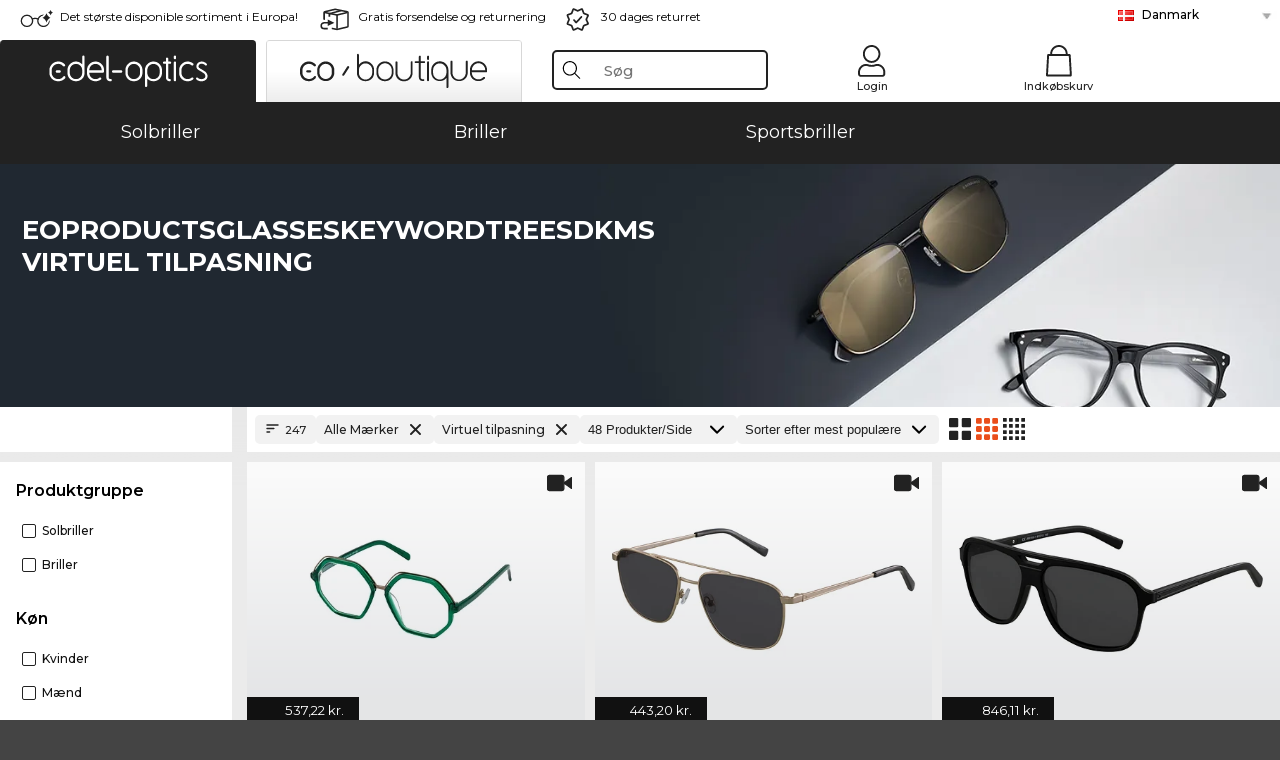

--- FILE ---
content_type: text/html; charset=utf-8
request_url: https://www.edel-optics.dk/eoProductsGlassesKeywordTreesDKMS-Virtuel-tilpasning.html
body_size: 76526
content:
<!DOCTYPE html><html lang="DA"><head>
    <script  type="text/javascript" nonce="nonce-fS9yAQTRh1Vc8uoviKzI2l9WEkkzEjEO">
        // create dataLayer
        window.dataLayer = window.dataLayer || [];
        function gtag() {
            dataLayer.push(arguments);
        }

        // set 'denied' as default for both ad and analytics storage, as well as ad_user_data and ad_personalization,
        gtag('consent', 'default', {
            ad_user_data: 'denied',
            ad_personalization: 'denied',
            ad_storage: 'denied',
            analytics_storage: 'denied',
            wait_for_update: 4000 // milliseconds to wait for update
        });

    </script>
<!-- Google Tag Manager -->
<script   nonce="nonce-eX54s5vrMGZBjwvLzSaTaHLrdlZLbxPJ">(function(w,d,s,l,i){w[l]=w[l]||[];w[l].push({'gtm.start':
new Date().getTime(),event:'gtm.js'});var f=d.getElementsByTagName(s)[0],
j=d.createElement(s),dl=l!='dataLayer'?'&l='+l:'';j.async=true;j.src=
'https://www.googletagmanager.com/gtm.js?id='+i+dl;f.parentNode.insertBefore(j,f);
})(window,document,'script','dataLayer','GTM-MQ7F453');</script>
<!-- End Google Tag Manager -->
<title>eoProductsGlassesKeywordTreesDKMS Virtuel tilpasning</title>
<link rel="shortcut icon" href="/edel-optics/favicon.ico" />
<link rel="manifest" href="/edel-optics/site.webmanifest" crossorigin="use-credentials" />
<base href="/" />
<meta name="google-site-verification" content="xE2oHloT7vS86ctvWkk_4REIMrq6Gm7m0YGLRPIPxUY" />
<meta name="facebook-domain-verification" content="44ehovy6b61hycb8ihshfeir6a51jt" />
<meta http-equiv="Content-Type" content="text/html; charset=utf-8"/>
<meta http-equiv="language" content="da" />
<meta name="msvalidate.01" content="BC5A2C528FFB6EB9F453FCA2545C5E03" />
<meta http-equiv="imagetoolbar" content="no" />
<meta name="google" content="notranslate"/>
<meta name="language" content="da" />
<meta name="content-language" content="da" />
<meta name="mobile-web-app-capable" content="yes" />
<meta name="apple-mobile-web-app-status-bar-style" content="black-translucent" />
<meta name="viewport" content="width=device-width" />
<meta name="mobile-web-app-capable" content="yes" />
<meta name="apple-mobile-web-app-status-bar-style" content="black" />
<meta name="format-detection" content="telephone=no" />
<meta name="p:domain_verify" content="9d4cc17bdb7e58e38e8df1047c273ea9"/>
<meta name="title" content="eoProductsGlassesKeywordTreesDKMS Virtuel tilpasning" />
<meta name="keywords" content="eoProductsGlassesKeywordTreesDKMS Virtuel tilpasning" />
<meta name="description" content="Køb eoproductsglasseskeywordtreesdkms virtuel tilpasning billigt online   ✔ Online 3D prøve ✔ Prøv dem derhjemme  ✔ Bestil nu" />
<meta name="robots" content="all,index,follow" />


<link   href="/edel-shop/css/swiper-bundle.css?r1258" rel="stylesheet">

<script src="/edel-shop/js/swiper-bundle.min.js?r1258"></script>
<link rel="alternate" hreflang="pt-br" href="https://www.edel-optics.com.br/eoProductsGlassesKeywordTreesDKMS-Virtual-fitting.html" />
<link rel="alternate" hreflang="he-il" href="https://www.edel-optics.co.il/eoProductsGlassesKeywordTreesDKMS-Virtual-fitting.html" />
<link rel="alternate" hreflang="es-mx" href="https://www.edel-optics.mx/eoProductsGlassesKeywordTreesDKMS-Adaptación-virtual.html" />
<link rel="alternate" hreflang="tr-tr" href="https://www.edel-optics.com.tr/eoProductsGlassesKeywordTreesDKMS-Virtual-fitting.html" />
<link rel="alternate" hreflang="es-cl" href="https://www.edel-optics.cl/eoProductsGlassesKeywordTreesDKMS-Adaptación-virtual.html" />
<link rel="alternate" hreflang="mt-mt" href="https://www.edel-optics.com.mt/eoProductsGlassesKeywordTreesDKMS-Virtual-fitting.html" />
<link rel="alternate" hreflang="en-mt" href="https://www.edel-optics.com.mt/eoProductsGlassesKeywordTreesDKMS-Virtual-fitting.html" />
<link rel="alternate" hreflang="no-no" href="https://www.edel-optics.no/eoProductsGlassesKeywordTreesDKMS-Virtual-fitting.html" />
<link rel="alternate" hreflang="lv-lv" href="https://www.edel-optics.lv/eoProductsGlassesKeywordTreesDKMS-Virtual-fitting.html" />
<link rel="alternate" hreflang="fr-ca" href="https://www.edel-optics.ca/eoProductsGlassesKeywordTreesDKMS-Essayage-virtuel.html" />
<link rel="alternate" hreflang="en-ca" href="https://www.edel-optics.ca/eoProductsGlassesKeywordTreesDKMS-Virtual-fitting.html" />
<link rel="alternate" hreflang="fi-fi" href="https://www.edel-optics.fi/eoProductsGlassesKeywordTreesDKMS-Virtuaalinen-sovitus.html" />
<link rel="alternate" hreflang="et-ee" href="https://www.edel-optics.ee/eoProductsGlassesKeywordTreesDKMS-Virtual-fitting.html" />
<link rel="alternate" hreflang="sl-si" href="https://www.edel-optics.si/eoProductsGlassesKeywordTreesDKMS-Virtual-fitting.html" />
<link rel="alternate" hreflang="lt-lt" href="https://www.edel-optics.lt/eoProductsGlassesKeywordTreesDKMS-Virtual-fitting.html" />
<link rel="alternate" hreflang="el-cy" href="https://www.edel-optics.com.cy/eoProductsGlassesKeywordTreesDKMS-Virtual-fitting.html" />
<link rel="alternate" hreflang="sk-sk" href="https://www.edel-optics.sk/eoProductsGlassesKeywordTreesDKMS-Virtual-fitting.html" />
<link rel="alternate" hreflang="bg-bg" href="https://www.edel-optics.bg/eoProductsGlassesKeywordTreesDKMS-Виртуален-монтаж.html" />
<link rel="alternate" hreflang="en-us" href="https://www.edel-optics.com/eoProductsGlassesKeywordTreesDKMS-Virtual-fitting.html" />
<link rel="alternate" hreflang="hr-hr" href="https://www.edel-optics.hr/eoProductsGlassesKeywordTreesDKMS-Virtual-fitting.html" />
<link rel="alternate" hreflang="pt-pt" href="https://www.edel-optics.pt/eoProductsGlassesKeywordTreesDKMS-Virtual-fitting.html" />
<link rel="alternate" hreflang="en-gb" href="https://www.edel-optics.co.uk/eoProductsGlassesKeywordTreesDKMS-Virtual-fitting.html" />
<link rel="alternate" hreflang="cs-cz" href="https://www.edel-optics.cz/eoProductsGlassesKeywordTreesDKMS-Virtuální-zkoušení.html" />
<link rel="alternate" hreflang="el-gr" href="https://www.edel-optics.gr/eoProductsGlassesKeywordTreesDKMS-Δοκίμασε-γυαλιά-online.html" />
<link rel="alternate" hreflang="it-it" href="https://www.edel-optics.it/eoProductsGlassesKeywordTreesDKMS-Adattamento-virtuale.html" />
<link rel="alternate" hreflang="hu-hu" href="https://www.edel-optics.hu/eoProductsGlassesKeywordTreesDKMS-Virtuális-illesztés.html" />
<link rel="alternate" hreflang="en-ie" href="https://www.edel-optics.ie/eoProductsGlassesKeywordTreesDKMS-Virtual-fitting.html" />
<link rel="alternate" hreflang="sv-se" href="https://www.edel-optics.se/eoProductsGlassesKeywordTreesDKMS-Virtuell-passning.html" />
<link rel="alternate" hreflang="ro-ro" href="https://www.edel-optics.ro/eoProductsGlassesKeywordTreesDKMS-Potrivire-virtuală.html" />
<link rel="alternate" hreflang="fr-be" href="https://www.edel-optics.be/eoProductsGlassesKeywordTreesDKMS-Essayage-virtuel.html" />
<link rel="alternate" hreflang="nl-be" href="https://www.edel-optics.be/eoProductsGlassesKeywordTreesDKMS-Virtueel-passen.html" />
<link rel="alternate" hreflang="es-es" href="https://www.edel-optics.es/eoProductsGlassesKeywordTreesDKMS-Adaptación-virtual.html" />
<link rel="alternate" hreflang="fr-fr" href="https://www.edel-optics.fr/eoProductsGlassesKeywordTreesDKMS-Essayage-virtuel.html" />
<link rel="alternate" hreflang="de-at" href="https://www.edel-optics.at/DKMS-Virtuelle-Anprobe.html" />
<link rel="alternate" hreflang="pl-pl" href="https://www.edel-optics.pl/eoProductsGlassesKeywordTreesDKMS-Cyfrowa-przymiarka.html" />
<link rel="alternate" hreflang="da-dk" href="https://www.edel-optics.dk/eoProductsGlassesKeywordTreesDKMS-Virtuel-tilpasning.html" />
<link rel="alternate" hreflang="it-ch" href="https://www.edel-optics.ch/eoProductsGlassesKeywordTreesDKMS-Adattamento-virtuale.html" />
<link rel="alternate" hreflang="fr-ch" href="https://www.edel-optics.ch/eoProductsGlassesKeywordTreesDKMS-Essayage-virtuel.html" />
<link rel="alternate" hreflang="de-ch" href="https://www.edel-optics.ch/DKMS-Virtuelle-Anprobe.html" />
<link rel="alternate" hreflang="nl-nl" href="https://www.edel-optics.nl/eoProductsGlassesKeywordTreesDKMS-Virtueel-passen.html" />
<link rel="alternate" hreflang="de-de" href="https://www.edel-optics.de/DKMS-Virtuelle-Anprobe.html" />

<link rel="stylesheet"  type="text/css" href="/edel-optics/css/min_all_.dk.css?r1258"  />
<link rel="stylesheet" type="text/css" href="https://www.edel-optics.dk/edel-shop/css/base64_images_desktop.css?r1258" />
                <script type="text/javascript" data-cmp-ab="1" src="https://cdn.consentmanager.net/delivery/autoblocking/bb1b7de872774.js" data-cmp-host="c.delivery.consentmanager.net" data-cmp-cdn="cdn.consentmanager.net" data-cmp-codesrc="0"></script>
                <script src="https://www.edel-optics.dk/edel-shop/js/mini_all.js?r12589999"  type="text/javascript"></script>

<script src="/edel-shop/js/image-zoom-min-click.js?r1258"></script>
<script type="text/javascript">var eoBaseSelection = {"sProductType":"eoProductsGlassesKeywordTreesDKMS","pgl_sFittingBoxSku":"T","sPageDesignType":"","sGoogleShoppingPageDesignType":""};
                    var eoStatic = {
                        APIUrl:"/",
                        sPromotion:"",
                        sSourceChannel:"google",
                        sCountry:"DK",
                        sGeo:"US",
                        sSelectedPageId:"page-list",
                        sRequestUri:"www.edel-optics.dk/eoProductsGlassesKeywordTreesDKMS-Virtuel-tilpasning.html"    ,
                        sLenssystem:"/Lenssystem.html"    ,
                        referer: window.eoReferrer,
                        iLineItems:4,
                        bBoutique:false,
                        sType: "eoProductsGlassesKeywordTreesDKMS",
                        bCartAjax: true,
                        sLiveEnvironment: ""
                    };
                    var eoSearchUrl = "Søg.html";
                    var eoDebugData = {"gip":"US","lid":"da_DK","Page":1,"type":"eoProductsGlassesSunglasses","backoffice":false};
                    var eoNotFound = "";
             </script><script type="text/javascript">  var bLux = false; </script>

<style type="text/css">
                      @font-face{font-family:Montserrat;font-style:normal;font-weight:300;src:local('Montserrat Light'),local('Montserrat-Light'),url(https://fonts.gstatic.com/s/montserrat/v12/IVeH6A3MiFyaSEiudUMXExNcqx07xvyppV96iFRdwiM.woff2) format('woff2');unicode-range:U+0460-052F,U+1C80-1C88,U+20B4,U+2DE0-2DFF,U+A640-A69F,U+FE2E-FE2F}@font-face{font-family:Montserrat;font-style:normal;font-weight:300;src:local('Montserrat Light'),local('Montserrat-Light'),url(https://fonts.gstatic.com/s/montserrat/v12/IVeH6A3MiFyaSEiudUMXE-fhZE2STYI3KzBGzrJG_ik.woff2) format('woff2');unicode-range:U+0400-045F,U+0490-0491,U+04B0-04B1,U+2116}@font-face{font-family:Montserrat;font-style:normal;font-weight:300;src:local('Montserrat Light'),local('Montserrat-Light'),url(https://fonts.gstatic.com/s/montserrat/v12/IVeH6A3MiFyaSEiudUMXE_oTkEokFSrSpvYSpZOeZRs.woff2) format('woff2');unicode-range:U+0102-0103,U+0110-0111,U+1EA0-1EF9,U+20AB}@font-face{font-family:Montserrat;font-style:normal;font-weight:300;src:local('Montserrat Light'),local('Montserrat-Light'),url(https://fonts.gstatic.com/s/montserrat/v12/IVeH6A3MiFyaSEiudUMXE0_0lycXMw8PhobHtu2Qgco.woff2) format('woff2');unicode-range:U+0100-024F,U+0259,U+1E00-1EFF,U+20A0-20AB,U+20AD-20CF,U+2C60-2C7F,U+A720-A7FF}@font-face{font-family:Montserrat;font-style:normal;font-weight:300;src:local('Montserrat Light'),local('Montserrat-Light'),url(https://fonts.gstatic.com/s/montserrat/v12/IVeH6A3MiFyaSEiudUMXE8u2Q0OS-KeTAWjgkS85mDg.woff2) format('woff2');unicode-range:U+0000-00FF,U+0131,U+0152-0153,U+02BB-02BC,U+02C6,U+02DA,U+02DC,U+2000-206F,U+2074,U+20AC,U+2122,U+2212,U+2215}@font-face{font-family:Montserrat;font-style:normal;font-weight:400;src:local('Montserrat Regular'),local('Montserrat-Regular'),url(https://fonts.gstatic.com/s/montserrat/v12/rBHvpRWBkgyW99dXT88n7yEAvth_LlrfE80CYdSH47w.woff2) format('woff2');unicode-range:U+0460-052F,U+1C80-1C88,U+20B4,U+2DE0-2DFF,U+A640-A69F,U+FE2E-FE2F}@font-face{font-family:Montserrat;font-style:normal;font-weight:400;src:local('Montserrat Regular'),local('Montserrat-Regular'),url(https://fonts.gstatic.com/s/montserrat/v12/NX1NravqaXESu9fFv7KuqiEAvth_LlrfE80CYdSH47w.woff2) format('woff2');unicode-range:U+0400-045F,U+0490-0491,U+04B0-04B1,U+2116}@font-face{font-family:Montserrat;font-style:normal;font-weight:400;src:local('Montserrat Regular'),local('Montserrat-Regular'),url(https://fonts.gstatic.com/s/montserrat/v12/SKK6Nusyv8QPNMtI4j9J2yEAvth_LlrfE80CYdSH47w.woff2) format('woff2');unicode-range:U+0102-0103,U+0110-0111,U+1EA0-1EF9,U+20AB}@font-face{font-family:Montserrat;font-style:normal;font-weight:400;src:local('Montserrat Regular'),local('Montserrat-Regular'),url(https://fonts.gstatic.com/s/montserrat/v12/gFXtEMCp1m_YzxsBpKl68iEAvth_LlrfE80CYdSH47w.woff2) format('woff2');unicode-range:U+0100-024F,U+0259,U+1E00-1EFF,U+20A0-20AB,U+20AD-20CF,U+2C60-2C7F,U+A720-A7FF}@font-face{font-family:Montserrat;font-style:normal;font-weight:400;src:local('Montserrat Regular'),local('Montserrat-Regular'),url(https://fonts.gstatic.com/s/montserrat/v12/zhcz-_WihjSQC0oHJ9TCYPk_vArhqVIZ0nv9q090hN8.woff2) format('woff2');unicode-range:U+0000-00FF,U+0131,U+0152-0153,U+02BB-02BC,U+02C6,U+02DA,U+02DC,U+2000-206F,U+2074,U+20AC,U+2122,U+2212,U+2215}@font-face{font-family:Montserrat;font-style:normal;font-weight:500;src:local('Montserrat Medium'),local('Montserrat-Medium'),url(https://fonts.gstatic.com/s/montserrat/v12/BYPM-GE291ZjIXBWrtCwegfbXzrQSAAEBIYSBdOJ6AI.woff2) format('woff2');unicode-range:U+0460-052F,U+1C80-1C88,U+20B4,U+2DE0-2DFF,U+A640-A69F,U+FE2E-FE2F}@font-face{font-family:Montserrat;font-style:normal;font-weight:500;src:local('Montserrat Medium'),local('Montserrat-Medium'),url(https://fonts.gstatic.com/s/montserrat/v12/BYPM-GE291ZjIXBWrtCweihRd9EcKnxd5WrMWY0Fr3U.woff2) format('woff2');unicode-range:U+0400-045F,U+0490-0491,U+04B0-04B1,U+2116}@font-face{font-family:Montserrat;font-style:normal;font-weight:500;src:local('Montserrat Medium'),local('Montserrat-Medium'),url(https://fonts.gstatic.com/s/montserrat/v12/BYPM-GE291ZjIXBWrtCwegoO3BxTt7eneo3rZcXyZuQ.woff2) format('woff2');unicode-range:U+0102-0103,U+0110-0111,U+1EA0-1EF9,U+20AB}@font-face{font-family:Montserrat;font-style:normal;font-weight:500;src:local('Montserrat Medium'),local('Montserrat-Medium'),url(https://fonts.gstatic.com/s/montserrat/v12/BYPM-GE291ZjIXBWrtCwemPHx8QIAbG0MeMM9fVyzAY.woff2) format('woff2');unicode-range:U+0100-024F,U+0259,U+1E00-1EFF,U+20A0-20AB,U+20AD-20CF,U+2C60-2C7F,U+A720-A7FF}@font-face{font-family:Montserrat;font-style:normal;font-weight:500;src:local('Montserrat Medium'),local('Montserrat-Medium'),url(https://fonts.gstatic.com/s/montserrat/v12/BYPM-GE291ZjIXBWrtCwejOo-lJoxoMO4vrg2XwIHQk.woff2) format('woff2');unicode-range:U+0000-00FF,U+0131,U+0152-0153,U+02BB-02BC,U+02C6,U+02DA,U+02DC,U+2000-206F,U+2074,U+20AC,U+2122,U+2212,U+2215}@font-face{font-family:Montserrat;font-style:normal;font-weight:700;src:local('Montserrat Bold'),local('Montserrat-Bold'),url(https://fonts.gstatic.com/s/montserrat/v12/IQHow_FEYlDC4Gzy_m8fcude9INZm0R8ZMJUtfOsxrw.woff2) format('woff2');unicode-range:U+0460-052F,U+1C80-1C88,U+20B4,U+2DE0-2DFF,U+A640-A69F,U+FE2E-FE2F}@font-face{font-family:Montserrat;font-style:normal;font-weight:700;src:local('Montserrat Bold'),local('Montserrat-Bold'),url(https://fonts.gstatic.com/s/montserrat/v12/IQHow_FEYlDC4Gzy_m8fcrpHcMS0zZe4mIYvDKG2oeM.woff2) format('woff2');unicode-range:U+0400-045F,U+0490-0491,U+04B0-04B1,U+2116}@font-face{font-family:Montserrat;font-style:normal;font-weight:700;src:local('Montserrat Bold'),local('Montserrat-Bold'),url(https://fonts.gstatic.com/s/montserrat/v12/IQHow_FEYlDC4Gzy_m8fcjh33M2A-6X0bdu871ruAGs.woff2) format('woff2');unicode-range:U+0102-0103,U+0110-0111,U+1EA0-1EF9,U+20AB}@font-face{font-family:Montserrat;font-style:normal;font-weight:700;src:local('Montserrat Bold'),local('Montserrat-Bold'),url(https://fonts.gstatic.com/s/montserrat/v12/IQHow_FEYlDC4Gzy_m8fchHJTnCUrjaAm2S9z52xC3Y.woff2) format('woff2');unicode-range:U+0100-024F,U+0259,U+1E00-1EFF,U+20A0-20AB,U+20AD-20CF,U+2C60-2C7F,U+A720-A7FF}@font-face{font-family:Montserrat;font-style:normal;font-weight:700;src:local('Montserrat Bold'),local('Montserrat-Bold'),url(https://fonts.gstatic.com/s/montserrat/v12/IQHow_FEYlDC4Gzy_m8fcoWiMMZ7xLd792ULpGE4W_Y.woff2) format('woff2');unicode-range:U+0000-00FF,U+0131,U+0152-0153,U+02BB-02BC,U+02C6,U+02DA,U+02DC,U+2000-206F,U+2074,U+20AC,U+2122,U+2212,U+2215}@font-face{font-family:Montserrat;font-style:normal;font-weight:900;src:local('Montserrat Black'),local('Montserrat-Black'),url(https://fonts.gstatic.com/s/montserrat/v12/aEu-9ATAroJ1iN4zmQ55BqvmtpDkVk8Ra82A8AL7V0Q.woff2) format('woff2');unicode-range:U+0460-052F,U+1C80-1C88,U+20B4,U+2DE0-2DFF,U+A640-A69F,U+FE2E-FE2F}@font-face{font-family:Montserrat;font-style:normal;font-weight:900;src:local('Montserrat Black'),local('Montserrat-Black'),url(https://fonts.gstatic.com/s/montserrat/v12/aEu-9ATAroJ1iN4zmQ55BhM_lnCtUATOqR8j0WRFbzk.woff2) format('woff2');unicode-range:U+0400-045F,U+0490-0491,U+04B0-04B1,U+2116}@font-face{font-family:Montserrat;font-style:normal;font-weight:900;src:local('Montserrat Black'),local('Montserrat-Black'),url(https://fonts.gstatic.com/s/montserrat/v12/aEu-9ATAroJ1iN4zmQ55Bu4NfmXkMoD31PGgz7X31CU.woff2) format('woff2');unicode-range:U+0102-0103,U+0110-0111,U+1EA0-1EF9,U+20AB}@font-face{font-family:Montserrat;font-style:normal;font-weight:900;src:local('Montserrat Black'),local('Montserrat-Black'),url(https://fonts.gstatic.com/s/montserrat/v12/aEu-9ATAroJ1iN4zmQ55BsvbOpOevl3wWYjwFvepnDU.woff2) format('woff2');unicode-range:U+0100-024F,U+0259,U+1E00-1EFF,U+20A0-20AB,U+20AD-20CF,U+2C60-2C7F,U+A720-A7FF}@font-face{font-family:Montserrat;font-style:normal;font-weight:900;src:local('Montserrat Black'),local('Montserrat-Black'),url(https://fonts.gstatic.com/s/montserrat/v12/aEu-9ATAroJ1iN4zmQ55Bsjsb7Oq0o-uqUFW7Ygu5rM.woff2) format('woff2');unicode-range:U+0000-00FF,U+0131,U+0152-0153,U+02BB-02BC,U+02C6,U+02DA,U+02DC,U+2000-206F,U+2074,U+20AC,U+2122,U+2212,U+2215}
                    </style>
        </head><body class="eoCountry_US eoLanguage_da" ><!-- Google Tag Manager (noscript) -->
                <noscript><iframe src="https://www.googletagmanager.com/ns.html?id=GTM-MQ7F453"
                height="0" width="0" style="display:none;visibility:hidden"></iframe></noscript>
                <!-- End Google Tag Manager (noscript) --><div class="eoStickyInfoboxContainer"></div><div id="page-list" class="eoViews eoViewsPage eoViewsPageList"  ><div id="claim-bar" class="eoViews eoViewsClaimBar2025" itemscope itemtype="http://schema.org/Organization" ><meta itemprop="logo" content="https://img.edel-optics.dk/frontend/classic_logo.png" /><meta itemprop="name" content="Edel-Optics GmbH" /><meta itemprop="url" content="https://www.edel-optics.dk" /><div class="eoViewsClaimBarItem2025 eoClaimGlasses" tabindex="-1" onclick="$('#intern-menu').show();">Det største disponible sortiment i Europa!</div><div class="eoViewsClaimBarItem2025 eoBackshipping">Gratis forsendelse og returnering</div><div class="eoViewsClaimBarItem2025 eoReturn30Days">30 dages returret</div><div class="eoViewsClaimBarItem2025 eoLanguageSelect"><nav class="eoCountryBox2025" aria-label="Country Select"><a class="eoCountryItem2025 eoFirst eoFlag_DK" href="https://www.edel-optics.dk/eoProductsGlassesKeywordTreesDKMS-Virtuel-tilpasning.html" title="eoProductsGlassesKeywordTreesDKMS Virtuel tilpasning">Danmark</a><a class="eoCountryItem2025 eoFlag_BE" href="https://www.edel-optics.be/eoProductsGlassesKeywordTreesDKMS-Virtueel-passen.html?sLanguage=nl" title="eoProductsGlassesKeywordTreesDKMS Virtueel passen">Belgien (Nl)</a><a class="eoCountryItem2025 eoFlag_BE" href="https://www.edel-optics.be/eoProductsGlassesKeywordTreesDKMS-Essayage-virtuel.html?sLanguage=fr" title="eoProductsGlassesKeywordTreesDKMS Essayage virtuel">Belgien (Fr)</a><a class="eoCountryItem2025 eoFlag_BR" href="https://www.edel-optics.com.br/eoProductsGlassesKeywordTreesDKMS-Virtual-fitting.html" title="eoProductsGlassesKeywordTreesDKMS Virtual fitting">Brasilien</a><a class="eoCountryItem2025 eoFlag_BG" href="https://www.edel-optics.bg/eoProductsGlassesKeywordTreesDKMS-Виртуален-монтаж.html" title="eoProductsGlassesKeywordTreesDKMS Виртуален монтаж">Bulgarien</a><a class="eoCountryItem2025 eoFlag_CL" href="https://www.edel-optics.cl/eoProductsGlassesKeywordTreesDKMS-Adaptación-virtual.html" title="eoProductsGlassesKeywordTreesDKMS Adaptación virtual">Chile</a><a class="eoCountryItem2025 eoFlag_CY" href="https://www.edel-optics.com.cy/eoProductsGlassesKeywordTreesDKMS-Virtual-fitting.html" title="eoProductsGlassesKeywordTreesDKMS Virtual fitting">Cypern</a><a class="eoCountryItem2025 eoFlag_EE" href="https://www.edel-optics.ee/eoProductsGlassesKeywordTreesDKMS-Virtual-fitting.html" title="eoProductsGlassesKeywordTreesDKMS Virtual fitting">Estland</a><a class="eoCountryItem2025 eoFlag_FI" href="https://www.edel-optics.fi/eoProductsGlassesKeywordTreesDKMS-Virtuaalinen-sovitus.html" title="eoProductsGlassesKeywordTreesDKMS Virtuaalinen sovitus">Finland</a><a class="eoCountryItem2025 eoFlag_FR" href="https://www.edel-optics.fr/eoProductsGlassesKeywordTreesDKMS-Essayage-virtuel.html" title="eoProductsGlassesKeywordTreesDKMS Essayage virtuel">Frankrig</a><a class="eoCountryItem2025 eoFlag_GR" href="https://www.edel-optics.gr/eoProductsGlassesKeywordTreesDKMS-Δοκίμασε-γυαλιά-online.html" title="eoProductsGlassesKeywordTreesDKMS Δοκίμασε γυαλιά online">Grækenland</a><a class="eoCountryItem2025 eoFlag_NL" href="https://www.edel-optics.nl/eoProductsGlassesKeywordTreesDKMS-Virtueel-passen.html" title="eoProductsGlassesKeywordTreesDKMS Virtueel passen">Holland</a><a class="eoCountryItem2025 eoFlag_IE" href="https://www.edel-optics.ie/eoProductsGlassesKeywordTreesDKMS-Virtual-fitting.html" title="eoProductsGlassesKeywordTreesDKMS Virtual fitting">Irland</a><a class="eoCountryItem2025 eoFlag_IL" href="https://www.edel-optics.co.il/eoProductsGlassesKeywordTreesDKMS-Virtual-fitting.html" title="eoProductsGlassesKeywordTreesDKMS Virtual fitting">Israel</a><a class="eoCountryItem2025 eoFlag_IT" href="https://www.edel-optics.it/eoProductsGlassesKeywordTreesDKMS-Adattamento-virtuale.html" title="eoProductsGlassesKeywordTreesDKMS Adattamento virtuale">Italien</a><a class="eoCountryItem2025 eoFlag_CA" href="https://www.edel-optics.ca/eoProductsGlassesKeywordTreesDKMS-Virtual-fitting.html?sLanguage=en" title="eoProductsGlassesKeywordTreesDKMS Virtual fitting">Kanada (En)</a><a class="eoCountryItem2025 eoFlag_CA" href="https://www.edel-optics.ca/eoProductsGlassesKeywordTreesDKMS-Essayage-virtuel.html?sLanguage=fr" title="eoProductsGlassesKeywordTreesDKMS Essayage virtuel">Kanada (Fr)</a><a class="eoCountryItem2025 eoFlag_HR" href="https://www.edel-optics.hr/eoProductsGlassesKeywordTreesDKMS-Virtual-fitting.html" title="eoProductsGlassesKeywordTreesDKMS Virtual fitting">Kroatien</a><a class="eoCountryItem2025 eoFlag_LV" href="https://www.edel-optics.lv/eoProductsGlassesKeywordTreesDKMS-Virtual-fitting.html" title="eoProductsGlassesKeywordTreesDKMS Virtual fitting">Letland</a><a class="eoCountryItem2025 eoFlag_LT" href="https://www.edel-optics.lt/eoProductsGlassesKeywordTreesDKMS-Virtual-fitting.html" title="eoProductsGlassesKeywordTreesDKMS Virtual fitting">Litauen</a><a class="eoCountryItem2025 eoFlag_MT" href="https://www.edel-optics.com.mt/eoProductsGlassesKeywordTreesDKMS-Virtual-fitting.html?sLanguage=en" title="eoProductsGlassesKeywordTreesDKMS Virtual fitting">Malta (En)</a><a class="eoCountryItem2025 eoFlag_MT" href="https://www.edel-optics.com.mt/eoProductsGlassesKeywordTreesDKMS-Virtual-fitting.html?sLanguage=mt" title="eoProductsGlassesKeywordTreesDKMS Virtual fitting">Malta (Mt)</a><a class="eoCountryItem2025 eoFlag_MX" href="https://www.edel-optics.mx/eoProductsGlassesKeywordTreesDKMS-Adaptación-virtual.html" title="eoProductsGlassesKeywordTreesDKMS Adaptación virtual">Mexiko</a><a class="eoCountryItem2025 eoFlag_NO" href="https://www.edel-optics.no/eoProductsGlassesKeywordTreesDKMS-Virtual-fitting.html" title="eoProductsGlassesKeywordTreesDKMS Virtual fitting">Norge</a><a class="eoCountryItem2025 eoFlag_PL" href="https://www.edel-optics.pl/eoProductsGlassesKeywordTreesDKMS-Cyfrowa-przymiarka.html" title="eoProductsGlassesKeywordTreesDKMS Cyfrowa przymiarka">Polen</a><a class="eoCountryItem2025 eoFlag_PT" href="https://www.edel-optics.pt/eoProductsGlassesKeywordTreesDKMS-Virtual-fitting.html" title="eoProductsGlassesKeywordTreesDKMS Virtual fitting">Portugal</a><a class="eoCountryItem2025 eoFlag_RO" href="https://www.edel-optics.ro/eoProductsGlassesKeywordTreesDKMS-Potrivire-virtuală.html" title="eoProductsGlassesKeywordTreesDKMS Potrivire virtuală">Rumænien</a><a class="eoCountryItem2025 eoFlag_CH" href="https://www.edel-optics.ch/DKMS-Virtuelle-Anprobe.html?sLanguage=de" title="DKMS Virtuelle Anprobe">Schweiz (De)</a><a class="eoCountryItem2025 eoFlag_CH" href="https://www.edel-optics.ch/eoProductsGlassesKeywordTreesDKMS-Essayage-virtuel.html?sLanguage=fr" title="eoProductsGlassesKeywordTreesDKMS Essayage virtuel">Schweiz (Fr)</a><a class="eoCountryItem2025 eoFlag_CH" href="https://www.edel-optics.ch/eoProductsGlassesKeywordTreesDKMS-Adattamento-virtuale.html?sLanguage=it" title="eoProductsGlassesKeywordTreesDKMS Adattamento virtuale">Schweiz (It)</a><a class="eoCountryItem2025 eoFlag_SK" href="https://www.edel-optics.sk/eoProductsGlassesKeywordTreesDKMS-Virtual-fitting.html" title="eoProductsGlassesKeywordTreesDKMS Virtual fitting">Slovakiet</a><a class="eoCountryItem2025 eoFlag_SI" href="https://www.edel-optics.si/eoProductsGlassesKeywordTreesDKMS-Virtual-fitting.html" title="eoProductsGlassesKeywordTreesDKMS Virtual fitting">Slovenien</a><a class="eoCountryItem2025 eoFlag_ES" href="https://www.edel-optics.es/eoProductsGlassesKeywordTreesDKMS-Adaptación-virtual.html" title="eoProductsGlassesKeywordTreesDKMS Adaptación virtual">Spanien</a><a class="eoCountryItem2025 eoFlag_GB" href="https://www.edel-optics.co.uk/eoProductsGlassesKeywordTreesDKMS-Virtual-fitting.html" title="eoProductsGlassesKeywordTreesDKMS Virtual fitting">Storbritannien</a><a class="eoCountryItem2025 eoFlag_SE" href="https://www.edel-optics.se/eoProductsGlassesKeywordTreesDKMS-Virtuell-passning.html" title="eoProductsGlassesKeywordTreesDKMS Virtuell passning">Sverige</a><a class="eoCountryItem2025 eoFlag_CZ" href="https://www.edel-optics.cz/eoProductsGlassesKeywordTreesDKMS-Virtuální-zkoušení.html" title="eoProductsGlassesKeywordTreesDKMS Virtuální zkoušení">Tjekkiet</a><a class="eoCountryItem2025 eoFlag_TR" href="https://www.edel-optics.com.tr/eoProductsGlassesKeywordTreesDKMS-Virtual-fitting.html" title="eoProductsGlassesKeywordTreesDKMS Virtual fitting">Tyrkiet</a><a class="eoCountryItem2025 eoFlag_DE" href="https://www.edel-optics.de/DKMS-Virtuelle-Anprobe.html" title="DKMS Virtuelle Anprobe">Tyskland</a><a class="eoCountryItem2025 eoFlag_HU" href="https://www.edel-optics.hu/eoProductsGlassesKeywordTreesDKMS-Virtuális-illesztés.html" title="eoProductsGlassesKeywordTreesDKMS Virtuális illesztés">Ungarn</a><a class="eoCountryItem2025 eoFlag_AT" href="https://www.edel-optics.at/DKMS-Virtuelle-Anprobe.html" title="DKMS Virtuelle Anprobe">Østrig</a></nav></div></div><nav id="header-menu" class="eoViews eoViewsHeaderMenu"  ><div class="eoNewHeader on_page_edeloptics">
                        <div class="eoNewHeaderItem eoNewHeaderSelect">            <script>
            function gotoBoutique(url){
                location.href = ""+url;
            }
            function gotoEdeloptics(url){
                location.href = ""+url;
            }
            </script>
                <div class="eoNewHeaderSelectItem eoNewHeaderSelectActive on_page_edeloptics" role="button" onclick="gotoEdeloptics('')" style="cursor:pointer;" tabindex="0">
                    <img class="logo_desktop" src="//img.edel-optics.dk/frontend/EO_Logo_Desktop_Dark_1.svg" alt="Edel-Optics Logo">
                     <img class="logo_mobile" src="//img.edel-optics.dk/frontend/EO_Logo_Mobile_Dark_1.svg" alt="Edel-Optics Logo">
                </div>
                <div class="eoNewHeaderSelectItem  eoNewHeaderSelectDeActive on_page_edeloptics" role="button" onclick="gotoBoutique('/Boutique-.html')" style="cursor:pointer;" tabindex="0">
                    <div class="gradienTabColor on_page_edeloptics">
                       <img class="logo_desktop" src="//img.edel-optics.dk/frontend/EOB_Logo_Desktop_Light_1.svg"  alt="Edel-Optics Boutique Logo">
                       <img class="logo_mobile" src="//img.edel-optics.dk/frontend/EOB_Logo_Mobile_Light_1.svg"  alt="Edel-Optics Boutique Logo">
                    </div>
                </div>
        </div>
                        <div class="eoNewHeaderItem eoNewHeaderSearchBox"><div class="eoViews eoViewsHeaderMenuSearchBox typ_"  ><div class="eoViewsButtonLabel">
                                            <div class="eoSearchContainer">
                <div class="eoSearchBoxInputWrapper">
                    <input
                      class="eoSearchBox"
                      name="search"
                      placeholder="Søg"
                      value=""
                      autocomplete="off"
                      type="text" />
                    <div role="button" aria-label="Clear" class="eoSearchBoxClearButton" onclick="clearSearchBox();"></div>
                </div>
                <div class="eoSuggestions">
                    <div role="button" tabindex="-1" class="eoShowAllSearchResults" onclick="searchProducts(currentInput);">
                        vise alle resultater
                    </div>
                </div>
                <div id="eoSearchBoxOverlay" onclick="closeSearchBoxOverlay()"></div>
           </div>
                          </div></div></div>
                        <div class="eoNewHeaderItem eoNewHeaderIcons">    <div onclick="openSearchBoxMobile();" class="eoNewHeaderIconsItems searchboxHeaderItem">
        <div class="searchIcons edeloptics_icon "></div>
        <span class="nav_icon_text">
            <a>
                Søg
            </a>
        </span>
    </div>
    <div class="eoNewHeaderIconsItems">
        <div onclick="location.href='/Kundeområde-login.html';" class="loginIcons edeloptics_icon "></div>
        <span class="nav_icon_text">
            <a href="/Kundeområde-login.html">
                Login
            </a>
        </span>
    </div>
    <div class="eoNewHeaderIconsItems" style="  display:none;  ">
        <div onclick="location.href='/bookmarks.html'" class="wishIcons edeloptics_icon ">
            <div class="BOOKMARKS_INFO_COUNT">0</div>
        </div>
        <span class="nav_icon_text">
            <a href ="/bookmarks.html">
                Favoritter
            </a>
        </span>
    </div>
    <div class="eoNewHeaderIconsItems">
        <div class="cartIcons edeloptics_icon" onclick="window.location='/Indkøbskurv.html'">
            <div class="CART_INFO_COUNT">0</div>
        </div>
        <span class="nav_icon_text cartIconsText">
            <a href="/Indkøbskurv.html">
                Indkøbskurv
            </a>
        </span>
        <div class="CART_INFO_CONTAINER"></div>
    </div><div class="eoNewHeaderIconsItems" >&nbsp;</div></div>
                </div>

                <div class="desktop_info_cart_empty">Indkøbskurven er tom.</div>

                <div class="eoNewHeaderMobile">
                            <div class="mobileHeaderIcons">
        
        <a class="eoNewHeaderIconsItems" href="javascript: openSearchBoxMobile(); void(0);" aria-label="Search">
            <div class="mobile_search_icon mobile_icon " aria-label="Search Icon"></div>
        </a>
        <a class="eoNewHeaderIconsItems" href="/Kundeområde-login.html" aria-label="Login">
            <div class="mobile_people_icon mobile_icon " aria-label="Login Icon"></div>
        </a>
        <a class="eoNewHeaderIconsItems" href="/bookmarks.html" aria-label="Bookmarks"  style="display:none;" >
            <div class="mobile_wish_icon mobile_icon " aria-label="Bookmark Icon">
                <div class="BOOKMARKS_INFO_COUNT">0</div>
            </div>
        </a>
        <a class="eoNewHeaderIconsItems" href="javascript: gotoMobileCart('Indkøbskurv.html','Indkøbskurven er tom.'); void(0);" aria-label="Cart">
            <div class="mobile_cart_icon  mobile_icon  cartclickpoint" aria-label="Cart Icon">
                <div class="CART_INFO_COUNT">0</div>
            </div>
            <div class="CART_INFO_CONTAINER"></div>
        </a>
    </div>    <script>
        let gotoMobileCart = function(url, labelText){
            const count = $(".CART_INFO_COUNT").html();
            if(count > 0){
                 location.href = '/' + url;
            }else{
                $(".eoNewHeaderNavMobile").after('<div class="info_cart_empty" onclick="$(this).remove();">' + labelText + '</div>');
                setTimeout(() => $('.info_cart_empty').remove(), 2200);
            }
        }
    </script>
                </div>
                <div class="eoNewHeaderNavMobile">
                                <script>
            function onFilter() { eoListView.faceteCloseOpen(); }
            </script>


             

            <a class="eoNewHeaderNavMobileItem  " href="/Solbriller.html">
                Solbriller
            </a>
            <a class="eoNewHeaderNavMobileItem " href="/Korrektionsbriller.html">
                Briller
            </a>
        
            <a class="eoNewHeaderNavMobileItem " href="/Sportsbriller.html">
                Sportsbriller
            </a>
            
                </div>
        </nav><div id="mega-menu" class="eoViews eoViewsMegaMenu"  ><ul class="eoViewsMegaMenuItem eoNoSelect "><li id="dropdown-sunglasses" class="eoViews eoViewsDropDownMenu eoViewsMegaMenuSunglasses right"  ><table style=" border-collapse: collapse;"><tr><td style="padding:0; margin:0;width:45%;
                    background-repeat: repeat-x;
                    background-position:left center;
            ;">&nbsp;</td><td class="eotdBorderMenu" style="padding:0; margin:0;width:145px"><div style="border:0px solid #111;margin-top:10px;"><a  style="font-size: 14px;display: block;border:0 solid green;width:145px" class="eoMegaMenuTitleTxteoProductsGlassesSunglasses MainMenuItemHref" href="/Solbriller.html" title="Solbriller"><span class="eoMeganuInnerSpan">Solbriller</span><div class="eoViewsMenuBridge"></div></a></div></td><td style="padding:0; margin:0;width:45%;
                    background-repeat: repeat-x;
                    background-position:left center;
            ;"></td></tr></table><div class="eoViewsDropDownMenuContent  eoViewsWideMenu" onmouseover="(event || window.event).cancelBubble=true;return false"><div class="eoViewsDropDownMenuInnerContent"><div class="eoViewsDropDownMenuScreenColumn eoViewsDropDownMenuScreenColumnNoBrand"><div class="eoViewsDropDownMenuBlock"><h3>Køn</h3><div class="eoViewsDropDownMenuItem"><a href="/Solbriller-til-mænd.html" title="Solbriller til mænd">Mænd</a></div><div class="eoViewsDropDownMenuItem"><a href="/Dame-Solbriller.html" title="Dame Solbriller">Kvinder</a></div><div class="eoViewsDropDownMenuItem"><a href="/børnesolbriller.html" title="børnesolbriller">Børnebriller</a></div></div><div class="eoViewsDropDownMenuBlock"><h3>funktioner</h3><div class="eoViewsDropDownMenuItem"><a href="/Solbriller-Nye-varer.html" title="Solbriller Nye varer">Nye varer</a></div><div class="eoViewsDropDownMenuItem"><a href="/Solbriller-Sale.html" title="Solbriller Sale">Sale</a></div><div class="eoViewsDropDownMenuItem"><a href="/Solbriller-På-lager.html" title="Solbriller På lager">På lager</a></div></div><div class="eoViewsDropDownMenuBlock"></div><div class="eoViewsDropDownMenuBlock eoViewsDropDownMenuBlockButtonContainer eoAllBrands"><a href="/Solbriller.html" class="button tag-button-all-3" title="Solbriller">Alle&nbsp;Solbriller</a></div></div><div class="eoViewsDropDownMenuScreenColumn eoViewsDropDownMenuScreenColumnNoBrand eoViewsDropDownMenuNoPhoneColumn"><div class="eoViewsDropDownMenuBlock"  id="eoProductsGlassesSunglasses_pgl_aFrameStyle"><h3>Stelform</h3><div class="eoViewsDropDownMenuItem"><a href="/Rektangulær-Solbriller.html" title="Solbriller" class="imageblock tag-button-all-2" data-ref="0">
                        <img src="//img.edel-optics.dk/frontend/productproperties/framestyle_rectangle_white.svg" alt="Solbriller" />
                    <div class="imageblocklabel">Rektangulær</div></a></div><div class="eoViewsDropDownMenuItem"><a href="/Firkantet-Solbriller.html" title="Rektangulær Solbriller" class="imageblock tag-button-all-2" data-ref="1">
                        <img src="//img.edel-optics.dk/frontend/productproperties/framestyle_square_white.svg" alt="Rektangulær Solbriller" />
                    <div class="imageblocklabel">Firkantet</div></a></div><div class="eoViewsDropDownMenuItem"><a href="/Cat-Eye-Solbriller.html" title="Firkantet Solbriller" class="imageblock tag-button-all-2" data-ref="2">
                        <img src="//img.edel-optics.dk/frontend/productproperties/framestyle_cat-eye_white.svg" alt="Firkantet Solbriller" />
                    <div class="imageblocklabel">Cat-Eye</div></a></div><div class="eoViewsDropDownMenuItem"><a href="/Pilot-Solbriller.html" title="Cat-Eye Solbriller" class="imageblock tag-button-all-2" data-ref="3">
                        <img src="//img.edel-optics.dk/frontend/productproperties/framestyle_pilot_white.svg" alt="Cat-Eye Solbriller" />
                    <div class="imageblocklabel">Pilot</div></a></div><div class="eoViewsDropDownMenuItem"><a href="/Runde-Solbriller.html" title="Pilot Solbriller" class="imageblock tag-button-all-2" data-ref="4">
                        <img src="//img.edel-optics.dk/frontend/productproperties/framestyle_round_white.svg" alt="Pilot Solbriller" />
                    <div class="imageblocklabel">Runde</div></a></div><div class="eoViewsDropDownMenuItem hidden"><a href="/Uregelmæssig-Solbriller.html" title="Runde Solbriller" class="imageblock tag-button-all-2" data-ref="5">
                        <img src="//img.edel-optics.dk/frontend/productproperties/framestyle_irregular_white.svg" alt="Runde Solbriller" />
                    <div class="imageblocklabel">Uregelmæssig</div></a></div><div class="eoViewsDropDownMenuItem hidden"><a href="/panorama-Solbriller.html" title="Uregelmæssig Solbriller" class="imageblock tag-button-all-2" data-ref="6">
                        <img src="//img.edel-optics.dk/frontend/productproperties/framestyle_panoramic_white.svg" alt="Uregelmæssig Solbriller" />
                    <div class="imageblocklabel">panorama</div></a></div><div class="eoViewsDropDownMenuItem hidden"><a href="/Oval-Solbriller.html" title="panorama Solbriller" class="imageblock tag-button-all-2" data-ref="7">
                        <img src="//img.edel-optics.dk/frontend/productproperties/framestyle_oval_white.svg" alt="panorama Solbriller" />
                    <div class="imageblocklabel">Oval</div></a></div><div class="eoViewsDropDownMenuItem hidden"><a href="/Panto-Solbriller.html" title="Oval Solbriller" class="imageblock tag-button-all-2" data-ref="8">
                        <img src="//img.edel-optics.dk/frontend/productproperties/framestyle_panto_white.svg" alt="Oval Solbriller" />
                    <div class="imageblocklabel">Panto</div></a></div><div class="eoViewsDropDownMenuItem hidden"><a href="/trapez-Solbriller.html" title="Panto Solbriller" class="imageblock tag-button-all-2" data-ref="9">
                        <img src="//img.edel-optics.dk/frontend/productproperties/framestyle_trapeze_white.svg" alt="Panto Solbriller" />
                    <div class="imageblocklabel">trapez</div></a></div><div class="eoViewsDropDownMenuItem hidden"><a href="/Browline-Solbriller.html" title="trapez Solbriller" class="imageblock tag-button-all-2" data-ref="10">
                        <img src="//img.edel-optics.dk/frontend/productproperties/framestyle_browline_white.svg" alt="trapez Solbriller" />
                    <div class="imageblocklabel">Browline</div></a></div><div class="eoViewsDropDownMenuItem eoViewsDropDownMenuItemNavigation"><a data-act="minus" data-context="eoProductsGlassesSunglasses_pgl_aFrameStyle"  style="display:none;">    <svg xmlns="http://www.w3.org/2000/svg" viewBox="0 0 640 640"  >
        <title>Caret Up Icon</title>
        <!--!Font Awesome Free v7.0.1 by @fontawesome - https://fontawesome.com License - https://fontawesome.com/license/free Copyright 2025 Fonticons, Inc.--><path fill="#fff" d="M297.4 169.4C309.9 156.9 330.2 156.9 342.7 169.4L534.7 361.4C547.2 373.9 547.2 394.2 534.7 406.7C522.2 419.2 501.9 419.2 489.4 406.7L320 237.3L150.6 406.6C138.1 419.1 117.8 419.1 105.3 406.6C92.8 394.1 92.8 373.8 105.3 361.3L297.3 169.3z"/>
    </svg></a><a data-act="plus" data-context="eoProductsGlassesSunglasses_pgl_aFrameStyle">    <svg xmlns="http://www.w3.org/2000/svg" viewBox="0 0 640 640"  >
        <title>Caret Down Icon</title>
        <!--!Font Awesome Free v7.0.1 by @fontawesome - https://fontawesome.com License - https://fontawesome.com/license/free Copyright 2025 Fonticons, Inc.--><path fill="#fff" d="M297.4 470.6C309.9 483.1 330.2 483.1 342.7 470.6L534.7 278.6C547.2 266.1 547.2 245.8 534.7 233.3C522.2 220.8 501.9 220.8 489.4 233.3L320 402.7L150.6 233.4C138.1 220.9 117.8 220.9 105.3 233.4C92.8 245.9 92.8 266.2 105.3 278.7L297.3 470.7z"/>
    </svg></a></div></div></div><div class="eoViewsDropDownMenuScreenColumn eoViewsDropDownMenuScreenColumnNoBrand eoViewsDropDownMenuNoTabletColumn"><div class="eoViewsDropDownMenuBlock"><h3 class="eoTopsellerTitle"> Top  </h3><div class="eoTopsellerBlock"><div class="eoViewsDropDownMenuItem"><a href="/Ray-Ban-Solbriller.html"  title="Ray-Ban Solbriller" class="imageblock brandlogos">
                        <img src="//img.edel-optics.dk/brands/svg-white/Ray-Ban.svg" alt="Ray-Ban Solbriller" class="topsellerlogo"/>
                    </a></div><div class="eoViewsDropDownMenuItem"><a href="/Oakley-Solbriller.html"  title="Oakley Solbriller" class="imageblock brandlogos">
                        <img src="//img.edel-optics.dk/brands/svg-white/Oakley.svg" alt="Oakley Solbriller" class="topsellerlogo"/>
                    </a></div><div class="eoViewsDropDownMenuItem"><a href="/Prada-Solbriller.html"  title="Prada Solbriller" class="imageblock brandlogos">
                        <img src="//img.edel-optics.dk/brands/svg-white/Prada.svg" alt="Prada Solbriller" class="topsellerlogo"/>
                    </a></div><div class="eoViewsDropDownMenuItem"><a href="/Miu-Miu-Solbriller.html"  title="Miu Miu Solbriller" class="imageblock brandlogos">
                        <img src="//img.edel-optics.dk/brands/svg-white/Miu-Miu.svg" alt="Miu Miu Solbriller" class="topsellerlogo"/>
                    </a></div><div class="eoViewsDropDownMenuItem"><a href="/Tom-Ford-Solbriller.html"  title="Tom Ford Solbriller" class="imageblock brandlogos">
                        <img src="//img.edel-optics.dk/brands/svg-white/Tom-Ford.svg" alt="Tom Ford Solbriller" class="topsellerlogo"/>
                    </a></div><div class="eoViewsDropDownMenuItem"><a href="/Gucci-Solbriller.html"  title="Gucci Solbriller" class="imageblock brandlogos">
                        <img src="//img.edel-optics.dk/brands/svg-white/Gucci.svg" alt="Gucci Solbriller" class="topsellerlogo"/>
                    </a></div></div></div></div><div class="eoViewsDropDownMenuScreenColumn eoViewsDropDownMenuScreenColumnBrand"><div class="eoViewsDropDownMenuBlock"><h3><span class="eoViewsDropDownMenuScreenColumnBrandTop">Top <span class="eoViewsDropDownMenu4Columns">60</span><span class="eoViewsDropDownMenu3Columns">45</span><span class="eoViewsDropDownMenu2Columns">30</span> Mærker</span><span class="eoViewsDropDownMenuScreenColumnBrandAll all-brand-tag" style="display: none;">Alle Mærker</span></h3><div class="eoViewsDropDownMenuBlockScreenColumn eoViewsDropDownMenuBlockScreenColumnTopBrands"><div class="eoViewsDropDownMenuItem eoViewsDropDownMenuItem4Columns eoViewsDropDownMenuItem3Columns"><a href="/Adidas-Solbriller.html"  title="Adidas Solbriller">
                        Adidas</a></div><div class="eoViewsDropDownMenuItem eoViewsDropDownMenuItem4Columns eoViewsDropDownMenuItem3Columns"><a href="/Arnette-Solbriller.html"  title="Arnette Solbriller">
                        Arnette</a></div><div class="eoViewsDropDownMenuItem eoViewsDropDownMenuItem4Columns"><a href="/Balenciaga-Solbriller.html"  title="Balenciaga Solbriller">
                        Balenciaga<img style="border: none; height: 12px;  margin-top: 0; position: relative;top:5px;width:28px;" src="//img.edel-optics.de/frontend//EOB_Icon_white.svg" alt="Boutique Icon"></a></div><div class="eoViewsDropDownMenuItem "><a href="/Boss-Solbriller.html"  title="Boss Solbriller">
                        Boss</a></div><div class="eoViewsDropDownMenuItem "><a href="/Bottega-Veneta-Solbriller.html"  title="Bottega Veneta Solbriller">
                        Bottega Veneta<img style="border: none; height: 12px;  margin-top: 0; position: relative;top:5px;width:28px;" src="//img.edel-optics.de/frontend//EOB_Icon_white.svg" alt="Boutique Icon"></a></div><div class="eoViewsDropDownMenuItem "><a href="/Burberry-Solbriller.html"  title="Burberry Solbriller">
                        Burberry</a></div><div class="eoViewsDropDownMenuItem eoViewsDropDownMenuItem4Columns"><a href="/Calvin-Klein-Solbriller.html"  title="Calvin Klein Solbriller">
                        Calvin Klein</a></div><div class="eoViewsDropDownMenuItem eoViewsDropDownMenuItem4Columns eoViewsDropDownMenuItem3Columns"><a href="/Carolina-Herrera-Solbriller.html"  title="Carolina Herrera Solbriller">
                        Carolina Herrera</a></div><div class="eoViewsDropDownMenuItem "><a href="/Carrera-Solbriller.html"  title="Carrera Solbriller">
                        Carrera</a></div><div class="eoViewsDropDownMenuItem "><a href="/Chloé-Solbriller.html"  title="Chlo&eacute; Solbriller">
                        Chloé<img style="border: none; height: 12px;  margin-top: 0; position: relative;top:5px;width:28px;" src="//img.edel-optics.de/frontend//EOB_Icon_white.svg" alt="Boutique Icon"></a></div><div class="eoViewsDropDownMenuItem eoViewsDropDownMenuItem4Columns"><a href="/Coach-Solbriller.html"  title="Coach Solbriller">
                        Coach</a></div><div class="eoViewsDropDownMenuItem eoViewsDropDownMenuItem4Columns eoViewsDropDownMenuItem3Columns"><a href="/DITA-Solbriller.html"  title="DITA Solbriller">
                        DITA<img style="border: none; height: 12px;  margin-top: 0; position: relative;top:5px;width:28px;" src="//img.edel-optics.de/frontend//EOB_Icon_white.svg" alt="Boutique Icon"></a></div><div class="eoViewsDropDownMenuItem "><a href="/David-Beckham-Solbriller.html"  title="David Beckham Solbriller">
                        David Beckham</a></div><div class="eoViewsDropDownMenuItem "><a href="/Dolce-and-Gabbana-Solbriller.html"  title="Dolce &amp; Gabbana Solbriller">
                        Dolce & Gabbana<img style="border: none; height: 12px;  margin-top: 0; position: relative;top:5px;width:28px;" src="//img.edel-optics.de/frontend//EOB_Icon_white.svg" alt="Boutique Icon"></a></div><div class="eoViewsDropDownMenuItem eoViewsDropDownMenuItem4Columns"><a href="/Dsquared2-Solbriller.html"  title="Dsquared2 Solbriller">
                        Dsquared2</a></div><div class="eoViewsDropDownMenuItem eoViewsDropDownMenuItem3Columns eoViewsDropDownMenuItem2Columns"><a href="/Emporio-Armani-Solbriller.html"  title="Emporio Armani Solbriller">
                        Emporio Armani</a></div><div class="eoViewsDropDownMenuItem eoViewsDropDownMenuItem3Columns"><a href="/Giorgio-Armani-Solbriller.html"  title="Giorgio Armani Solbriller">
                        Giorgio Armani</a></div><div class="eoViewsDropDownMenuItem eoViewsDropDownMenuItem3Columns eoViewsDropDownMenuItem2Columns"><a href="/Gucci-Solbriller.html"  title="Gucci Solbriller">
                        Gucci<img style="border: none; height: 12px;  margin-top: 0; position: relative;top:5px;width:28px;" src="//img.edel-optics.de/frontend//EOB_Icon_white.svg" alt="Boutique Icon"></a></div><div class="eoViewsDropDownMenuItem eoViewsDropDownMenuItem3Columns eoViewsDropDownMenuItem2Columns"><a href="/Guess-Solbriller.html"  title="Guess Solbriller">
                        Guess</a></div><div class="eoViewsDropDownMenuItem eoViewsDropDownMenuItem2Columns"><a href="/Hugo-Solbriller.html"  title="Hugo Solbriller">
                        Hugo</a></div><div class="eoViewsDropDownMenuItem eoViewsDropDownMenuItem2Columns"><a href="/Marc-Jacobs-Solbriller.html"  title="Marc Jacobs Solbriller">
                        Marc Jacobs<img style="border: none; height: 12px;  margin-top: 0; position: relative;top:5px;width:28px;" src="//img.edel-optics.de/frontend//EOB_Icon_white.svg" alt="Boutique Icon"></a></div><div class="eoViewsDropDownMenuItem eoViewsDropDownMenuItem2Columns"><a href="/Maui-Jim-Solbriller.html"  title="Maui Jim Solbriller">
                        Maui Jim<img style="border: none; height: 12px;  margin-top: 0; position: relative;top:5px;width:28px;" src="//img.edel-optics.de/frontend//EOB_Icon_white.svg" alt="Boutique Icon"></a></div><div class="eoViewsDropDownMenuItem eoViewsDropDownMenuItem2Columns"><a href="/Michael-Kors-Solbriller.html"  title="Michael Kors Solbriller">
                        Michael Kors</a></div><div class="eoViewsDropDownMenuItem eoViewsDropDownMenuItem2Columns"><a href="/Miu-Miu-Solbriller.html"  title="Miu Miu Solbriller">
                        Miu Miu<img style="border: none; height: 12px;  margin-top: 0; position: relative;top:5px;width:28px;" src="//img.edel-optics.de/frontend//EOB_Icon_white.svg" alt="Boutique Icon"></a></div></div><div class="eoViewsDropDownMenuBlockScreenColumn eoViewsDropDownMenuBlockScreenColumnTopBrands"><div class="eoViewsDropDownMenuItem eoViewsDropDownMenuItem4Columns"><a href="/Emporio-Armani-Solbriller.html"  title="Emporio Armani Solbriller">
                        Emporio Armani</a></div><div class="eoViewsDropDownMenuItem eoViewsDropDownMenuItem4Columns"><a href="/Esprit-Solbriller.html"  title="Esprit Solbriller">
                        Esprit</a></div><div class="eoViewsDropDownMenuItem eoViewsDropDownMenuItem4Columns"><a href="/Giorgio-Armani-Solbriller.html"  title="Giorgio Armani Solbriller">
                        Giorgio Armani</a></div><div class="eoViewsDropDownMenuItem eoViewsDropDownMenuItem4Columns"><a href="/Gucci-Solbriller.html"  title="Gucci Solbriller">
                        Gucci<img style="border: none; height: 12px;  margin-top: 0; position: relative;top:5px;width:28px;" src="//img.edel-optics.de/frontend//EOB_Icon_white.svg" alt="Boutique Icon"></a></div><div class="eoViewsDropDownMenuItem eoViewsDropDownMenuItem4Columns"><a href="/Guess-Solbriller.html"  title="Guess Solbriller">
                        Guess</a></div><div class="eoViewsDropDownMenuItem eoViewsDropDownMenuItem4Columns"><a href="/Havaianas-Solbriller.html"  title="Havaianas Solbriller">
                        Havaianas</a></div><div class="eoViewsDropDownMenuItem eoViewsDropDownMenuItem4Columns eoViewsDropDownMenuItem3Columns"><a href="/Hugo-Solbriller.html"  title="Hugo Solbriller">
                        Hugo</a></div><div class="eoViewsDropDownMenuItem eoViewsDropDownMenuItem4Columns eoViewsDropDownMenuItem3Columns"><a href="/Humphreys-Solbriller.html"  title="Humphreys Solbriller">
                        Humphreys</a></div><div class="eoViewsDropDownMenuItem eoViewsDropDownMenuItem4Columns eoViewsDropDownMenuItem3Columns"><a href="/Isabel-Marant-Solbriller.html"  title="Isabel Marant Solbriller">
                        Isabel Marant</a></div><div class="eoViewsDropDownMenuItem eoViewsDropDownMenuItem4Columns eoViewsDropDownMenuItem3Columns"><a href="/Jimmy-Choo-Solbriller.html"  title="Jimmy Choo Solbriller">
                        Jimmy Choo<img style="border: none; height: 12px;  margin-top: 0; position: relative;top:5px;width:28px;" src="//img.edel-optics.de/frontend//EOB_Icon_white.svg" alt="Boutique Icon"></a></div><div class="eoViewsDropDownMenuItem eoViewsDropDownMenuItem4Columns eoViewsDropDownMenuItem3Columns"><a href="/Lacoste-Solbriller.html"  title="Lacoste Solbriller">
                        Lacoste</a></div><div class="eoViewsDropDownMenuItem eoViewsDropDownMenuItem4Columns eoViewsDropDownMenuItem3Columns"><a href="/Marc-Jacobs-Solbriller.html"  title="Marc Jacobs Solbriller">
                        Marc Jacobs<img style="border: none; height: 12px;  margin-top: 0; position: relative;top:5px;width:28px;" src="//img.edel-optics.de/frontend//EOB_Icon_white.svg" alt="Boutique Icon"></a></div><div class="eoViewsDropDownMenuItem eoViewsDropDownMenuItem4Columns"><a href="/Marc-O-Polo-Solbriller.html"  title="Marc O Polo Solbriller">
                        Marc O Polo</a></div><div class="eoViewsDropDownMenuItem eoViewsDropDownMenuItem4Columns eoViewsDropDownMenuItem3Columns"><a href="/Maui-Jim-Solbriller.html"  title="Maui Jim Solbriller">
                        Maui Jim<img style="border: none; height: 12px;  margin-top: 0; position: relative;top:5px;width:28px;" src="//img.edel-optics.de/frontend//EOB_Icon_white.svg" alt="Boutique Icon"></a></div><div class="eoViewsDropDownMenuItem eoViewsDropDownMenuItem4Columns"><a href="/Max-Mara-Solbriller.html"  title="Max Mara Solbriller">
                        Max Mara<img style="border: none; height: 12px;  margin-top: 0; position: relative;top:5px;width:28px;" src="//img.edel-optics.de/frontend//EOB_Icon_white.svg" alt="Boutique Icon"></a></div><div class="eoViewsDropDownMenuItem eoViewsDropDownMenuItem3Columns"><a href="/Michael-Kors-Solbriller.html"  title="Michael Kors Solbriller">
                        Michael Kors</a></div><div class="eoViewsDropDownMenuItem eoViewsDropDownMenuItem3Columns"><a href="/Miu-Miu-Solbriller.html"  title="Miu Miu Solbriller">
                        Miu Miu<img style="border: none; height: 12px;  margin-top: 0; position: relative;top:5px;width:28px;" src="//img.edel-optics.de/frontend//EOB_Icon_white.svg" alt="Boutique Icon"></a></div><div class="eoViewsDropDownMenuItem eoViewsDropDownMenuItem3Columns"><a href="/Nike-Solbriller.html"  title="Nike Solbriller">
                        Nike</a></div><div class="eoViewsDropDownMenuItem eoViewsDropDownMenuItem3Columns eoViewsDropDownMenuItem2Columns"><a href="/Oakley-Solbriller.html"  title="Oakley Solbriller">
                        Oakley</a></div><div class="eoViewsDropDownMenuItem eoViewsDropDownMenuItem3Columns eoViewsDropDownMenuItem2Columns"><a href="/Persol-Solbriller.html"  title="Persol Solbriller">
                        Persol</a></div><div class="eoViewsDropDownMenuItem eoViewsDropDownMenuItem3Columns eoViewsDropDownMenuItem2Columns"><a href="/Polaroid-Solbriller.html"  title="Polaroid Solbriller">
                        Polaroid</a></div><div class="eoViewsDropDownMenuItem eoViewsDropDownMenuItem3Columns eoViewsDropDownMenuItem2Columns"><a href="/Polo-Solbriller.html"  title="Polo Solbriller">
                        Polo</a></div><div class="eoViewsDropDownMenuItem eoViewsDropDownMenuItem3Columns eoViewsDropDownMenuItem2Columns"><a href="/Porsche-Design-Solbriller.html"  title="Porsche Design Solbriller">
                        Porsche Design<img style="border: none; height: 12px;  margin-top: 0; position: relative;top:5px;width:28px;" src="//img.edel-optics.de/frontend//EOB_Icon_white.svg" alt="Boutique Icon"></a></div><div class="eoViewsDropDownMenuItem eoViewsDropDownMenuItem2Columns"><a href="/Prada-Solbriller.html"  title="Prada Solbriller">
                        Prada<img style="border: none; height: 12px;  margin-top: 0; position: relative;top:5px;width:28px;" src="//img.edel-optics.de/frontend//EOB_Icon_white.svg" alt="Boutique Icon"></a></div><div class="eoViewsDropDownMenuItem eoViewsDropDownMenuItem2Columns"><a href="/Prada-Linea-Rossa-Solbriller.html"  title="Prada Linea Rossa Solbriller">
                        Prada Linea Rossa<img style="border: none; height: 12px;  margin-top: 0; position: relative;top:5px;width:28px;" src="//img.edel-optics.de/frontend//EOB_Icon_white.svg" alt="Boutique Icon"></a></div><div class="eoViewsDropDownMenuItem eoViewsDropDownMenuItem2Columns"><a href="/Ralph-Solbriller.html"  title="Ralph Solbriller">
                        Ralph</a></div><div class="eoViewsDropDownMenuItem eoViewsDropDownMenuItem2Columns"><a href="/Ray-Ban-Solbriller.html"  title="Ray-Ban Solbriller">
                        Ray-Ban</a></div><div class="eoViewsDropDownMenuItem eoViewsDropDownMenuItem2Columns"><a href="/Ray-Ban-Kids-Solbriller.html"  title="Ray-Ban Kids Solbriller">
                        Ray-Ban Kids</a></div><div class="eoViewsDropDownMenuItem eoViewsDropDownMenuItem2Columns"><a href="/Saint-Laurent-Solbriller.html"  title="Saint Laurent Solbriller">
                        Saint Laurent<img style="border: none; height: 12px;  margin-top: 0; position: relative;top:5px;width:28px;" src="//img.edel-optics.de/frontend//EOB_Icon_white.svg" alt="Boutique Icon"></a></div><div class="eoViewsDropDownMenuItem eoViewsDropDownMenuItem2Columns"><a href="/Smith-Solbriller.html"  title="Smith Solbriller">
                        Smith</a></div><div class="eoViewsDropDownMenuItem eoViewsDropDownMenuItem2Columns"><a href="/Tom-Ford-Solbriller.html"  title="Tom Ford Solbriller">
                        Tom Ford<img style="border: none; height: 12px;  margin-top: 0; position: relative;top:5px;width:28px;" src="//img.edel-optics.de/frontend//EOB_Icon_white.svg" alt="Boutique Icon"></a></div><div class="eoViewsDropDownMenuItem eoViewsDropDownMenuItem2Columns"><a href="/Versace-Solbriller.html"  title="Versace Solbriller">
                        Versace<img style="border: none; height: 12px;  margin-top: 0; position: relative;top:5px;width:28px;" src="//img.edel-optics.de/frontend//EOB_Icon_white.svg" alt="Boutique Icon"></a></div><div class="eoViewsDropDownMenuItem eoViewsDropDownMenuItem2Columns"><a href="/Vogue-Eyewear-Solbriller.html"  title="Vogue Eyewear Solbriller">
                        Vogue Eyewear</a></div></div><div class="eoViewsDropDownMenuBlockScreenColumn eoViewsDropDownMenuBlockScreenColumnTopBrands"><div class="eoViewsDropDownMenuItem eoViewsDropDownMenuItem4Columns"><a href="/Michael-Kors-Solbriller.html"  title="Michael Kors Solbriller">
                        Michael Kors</a></div><div class="eoViewsDropDownMenuItem eoViewsDropDownMenuItem4Columns"><a href="/Miu-Miu-Solbriller.html"  title="Miu Miu Solbriller">
                        Miu Miu<img style="border: none; height: 12px;  margin-top: 0; position: relative;top:5px;width:28px;" src="//img.edel-optics.de/frontend//EOB_Icon_white.svg" alt="Boutique Icon"></a></div><div class="eoViewsDropDownMenuItem eoViewsDropDownMenuItem4Columns"><a href="/Mont-Blanc-Solbriller.html"  title="Mont Blanc Solbriller">
                        Mont Blanc<img style="border: none; height: 12px;  margin-top: 0; position: relative;top:5px;width:28px;" src="//img.edel-optics.de/frontend//EOB_Icon_white.svg" alt="Boutique Icon"></a></div><div class="eoViewsDropDownMenuItem eoViewsDropDownMenuItem4Columns"><a href="/Moschino-Solbriller.html"  title="Moschino Solbriller">
                        Moschino<img style="border: none; height: 12px;  margin-top: 0; position: relative;top:5px;width:28px;" src="//img.edel-optics.de/frontend//EOB_Icon_white.svg" alt="Boutique Icon"></a></div><div class="eoViewsDropDownMenuItem eoViewsDropDownMenuItem4Columns"><a href="/Nike-Solbriller.html"  title="Nike Solbriller">
                        Nike</a></div><div class="eoViewsDropDownMenuItem eoViewsDropDownMenuItem4Columns"><a href="/Oakley-Solbriller.html"  title="Oakley Solbriller">
                        Oakley</a></div><div class="eoViewsDropDownMenuItem eoViewsDropDownMenuItem4Columns"><a href="/Oakley-Meta-Solbriller.html"  title="Oakley Meta Solbriller">
                        Oakley Meta</a></div><div class="eoViewsDropDownMenuItem eoViewsDropDownMenuItem4Columns"><a href="/Persol-Solbriller.html"  title="Persol Solbriller">
                        Persol</a></div><div class="eoViewsDropDownMenuItem eoViewsDropDownMenuItem4Columns"><a href="/Polaroid-Solbriller.html"  title="Polaroid Solbriller">
                        Polaroid</a></div><div class="eoViewsDropDownMenuItem eoViewsDropDownMenuItem4Columns"><a href="/Police-Solbriller.html"  title="Police Solbriller">
                        Police</a></div><div class="eoViewsDropDownMenuItem eoViewsDropDownMenuItem4Columns"><a href="/Polo-Solbriller.html"  title="Polo Solbriller">
                        Polo</a></div><div class="eoViewsDropDownMenuItem eoViewsDropDownMenuItem4Columns"><a href="/Porsche-Design-Solbriller.html"  title="Porsche Design Solbriller">
                        Porsche Design<img style="border: none; height: 12px;  margin-top: 0; position: relative;top:5px;width:28px;" src="//img.edel-optics.de/frontend//EOB_Icon_white.svg" alt="Boutique Icon"></a></div><div class="eoViewsDropDownMenuItem eoViewsDropDownMenuItem4Columns eoViewsDropDownMenuItem3Columns"><a href="/Prada-Solbriller.html"  title="Prada Solbriller">
                        Prada<img style="border: none; height: 12px;  margin-top: 0; position: relative;top:5px;width:28px;" src="//img.edel-optics.de/frontend//EOB_Icon_white.svg" alt="Boutique Icon"></a></div><div class="eoViewsDropDownMenuItem eoViewsDropDownMenuItem4Columns eoViewsDropDownMenuItem3Columns"><a href="/Prada-Linea-Rossa-Solbriller.html"  title="Prada Linea Rossa Solbriller">
                        Prada Linea Rossa<img style="border: none; height: 12px;  margin-top: 0; position: relative;top:5px;width:28px;" src="//img.edel-optics.de/frontend//EOB_Icon_white.svg" alt="Boutique Icon"></a></div><div class="eoViewsDropDownMenuItem eoViewsDropDownMenuItem4Columns eoViewsDropDownMenuItem3Columns"><a href="/Ralph-Solbriller.html"  title="Ralph Solbriller">
                        Ralph</a></div><div class="eoViewsDropDownMenuItem eoViewsDropDownMenuItem3Columns"><a href="/Ray-Ban-Solbriller.html"  title="Ray-Ban Solbriller">
                        Ray-Ban</a></div><div class="eoViewsDropDownMenuItem eoViewsDropDownMenuItem3Columns"><a href="/Ray-Ban-Kids-Solbriller.html"  title="Ray-Ban Kids Solbriller">
                        Ray-Ban Kids</a></div><div class="eoViewsDropDownMenuItem eoViewsDropDownMenuItem3Columns"><a href="/Saint-Laurent-Solbriller.html"  title="Saint Laurent Solbriller">
                        Saint Laurent<img style="border: none; height: 12px;  margin-top: 0; position: relative;top:5px;width:28px;" src="//img.edel-optics.de/frontend//EOB_Icon_white.svg" alt="Boutique Icon"></a></div><div class="eoViewsDropDownMenuItem eoViewsDropDownMenuItem3Columns"><a href="/Smith-Solbriller.html"  title="Smith Solbriller">
                        Smith</a></div><div class="eoViewsDropDownMenuItem eoViewsDropDownMenuItem3Columns"><a href="/Superdry-Solbriller.html"  title="Superdry Solbriller">
                        Superdry</a></div><div class="eoViewsDropDownMenuItem eoViewsDropDownMenuItem3Columns"><a href="/Swarovski-Solbriller.html"  title="Swarovski Solbriller">
                        Swarovski</a></div><div class="eoViewsDropDownMenuItem eoViewsDropDownMenuItem3Columns"><a href="/Tiffany-Solbriller.html"  title="Tiffany Solbriller">
                        Tiffany<img style="border: none; height: 12px;  margin-top: 0; position: relative;top:5px;width:28px;" src="//img.edel-optics.de/frontend//EOB_Icon_white.svg" alt="Boutique Icon"></a></div><div class="eoViewsDropDownMenuItem eoViewsDropDownMenuItem3Columns"><a href="/Tom-Ford-Solbriller.html"  title="Tom Ford Solbriller">
                        Tom Ford<img style="border: none; height: 12px;  margin-top: 0; position: relative;top:5px;width:28px;" src="//img.edel-optics.de/frontend//EOB_Icon_white.svg" alt="Boutique Icon"></a></div><div class="eoViewsDropDownMenuItem eoViewsDropDownMenuItem3Columns"><a href="/Tommy-Hilfiger-Solbriller.html"  title="Tommy Hilfiger Solbriller">
                        Tommy Hilfiger</a></div><div class="eoViewsDropDownMenuItem eoViewsDropDownMenuItem3Columns"><a href="/Versace-Solbriller.html"  title="Versace Solbriller">
                        Versace<img style="border: none; height: 12px;  margin-top: 0; position: relative;top:5px;width:28px;" src="//img.edel-optics.de/frontend//EOB_Icon_white.svg" alt="Boutique Icon"></a></div><div class="eoViewsDropDownMenuItem eoViewsDropDownMenuItem3Columns"><a href="/Vogue-Eyewear-Solbriller.html"  title="Vogue Eyewear Solbriller">
                        Vogue Eyewear</a></div><div class="eoViewsDropDownMenuItem eoViewsDropDownMenuItem3Columns"><a href="/Zegna-Solbriller.html"  title="Zegna Solbriller">
                        Zegna<img style="border: none; height: 12px;  margin-top: 0; position: relative;top:5px;width:28px;" src="//img.edel-optics.de/frontend//EOB_Icon_white.svg" alt="Boutique Icon"></a></div></div><div class="eoViewsDropDownMenuBlockScreenColumn eoViewsDropDownMenuBlockScreenColumnTopBrands"><div class="eoViewsDropDownMenuItem eoViewsDropDownMenuItem4Columns"><a href="/Ralph-Lauren-Solbriller.html"  title="Ralph Lauren Solbriller">
                        Ralph Lauren</a></div><div class="eoViewsDropDownMenuItem eoViewsDropDownMenuItem4Columns"><a href="/Ray-Ban-Solbriller.html"  title="Ray-Ban Solbriller">
                        Ray-Ban</a></div><div class="eoViewsDropDownMenuItem eoViewsDropDownMenuItem4Columns"><a href="/Ray-Ban-Kids-Solbriller.html"  title="Ray-Ban Kids Solbriller">
                        Ray-Ban Kids</a></div><div class="eoViewsDropDownMenuItem eoViewsDropDownMenuItem4Columns"><a href="/Saint-Laurent-Solbriller.html"  title="Saint Laurent Solbriller">
                        Saint Laurent<img style="border: none; height: 12px;  margin-top: 0; position: relative;top:5px;width:28px;" src="//img.edel-optics.de/frontend//EOB_Icon_white.svg" alt="Boutique Icon"></a></div><div class="eoViewsDropDownMenuItem eoViewsDropDownMenuItem4Columns"><a href="/Silhouette-Solbriller.html"  title="Silhouette Solbriller">
                        Silhouette<img style="border: none; height: 12px;  margin-top: 0; position: relative;top:5px;width:28px;" src="//img.edel-optics.de/frontend//EOB_Icon_white.svg" alt="Boutique Icon"></a></div><div class="eoViewsDropDownMenuItem eoViewsDropDownMenuItem4Columns"><a href="/Smith-Solbriller.html"  title="Smith Solbriller">
                        Smith</a></div><div class="eoViewsDropDownMenuItem eoViewsDropDownMenuItem4Columns"><a href="/Superdry-Solbriller.html"  title="Superdry Solbriller">
                        Superdry</a></div><div class="eoViewsDropDownMenuItem eoViewsDropDownMenuItem4Columns"><a href="/Swarovski-Solbriller.html"  title="Swarovski Solbriller">
                        Swarovski</a></div><div class="eoViewsDropDownMenuItem eoViewsDropDownMenuItem4Columns"><a href="/Tiffany-Solbriller.html"  title="Tiffany Solbriller">
                        Tiffany<img style="border: none; height: 12px;  margin-top: 0; position: relative;top:5px;width:28px;" src="//img.edel-optics.de/frontend//EOB_Icon_white.svg" alt="Boutique Icon"></a></div><div class="eoViewsDropDownMenuItem eoViewsDropDownMenuItem4Columns"><a href="/Tom-Ford-Solbriller.html"  title="Tom Ford Solbriller">
                        Tom Ford<img style="border: none; height: 12px;  margin-top: 0; position: relative;top:5px;width:28px;" src="//img.edel-optics.de/frontend//EOB_Icon_white.svg" alt="Boutique Icon"></a></div><div class="eoViewsDropDownMenuItem eoViewsDropDownMenuItem4Columns"><a href="/Tommy-Hilfiger-Solbriller.html"  title="Tommy Hilfiger Solbriller">
                        Tommy Hilfiger</a></div><div class="eoViewsDropDownMenuItem eoViewsDropDownMenuItem4Columns"><a href="/Tory-Burch-Solbriller.html"  title="Tory Burch Solbriller">
                        Tory Burch</a></div><div class="eoViewsDropDownMenuItem eoViewsDropDownMenuItem4Columns"><a href="/Versace-Solbriller.html"  title="Versace Solbriller">
                        Versace<img style="border: none; height: 12px;  margin-top: 0; position: relative;top:5px;width:28px;" src="//img.edel-optics.de/frontend//EOB_Icon_white.svg" alt="Boutique Icon"></a></div><div class="eoViewsDropDownMenuItem eoViewsDropDownMenuItem4Columns"><a href="/Vogue-Eyewear-Solbriller.html"  title="Vogue Eyewear Solbriller">
                        Vogue Eyewear</a></div><div class="eoViewsDropDownMenuItem eoViewsDropDownMenuItem4Columns"><a href="/Zegna-Solbriller.html"  title="Zegna Solbriller">
                        Zegna<img style="border: none; height: 12px;  margin-top: 0; position: relative;top:5px;width:28px;" src="//img.edel-optics.de/frontend//EOB_Icon_white.svg" alt="Boutique Icon"></a></div></div><div class="eoViewsDropDownMenuBlockScreenColumn eoViewsDropDownMenuBlockScreenColumnAllBrands"><div class="eoViewsDropDownMenuItem"><a href="/Adidas-Solbriller.html" title="Adidas Solbriller">Adidas</a></div><div class="eoViewsDropDownMenuItem"><a href="/Adidas-Originals-Solbriller.html" title="Adidas Originals Solbriller">Adidas Originals</a></div><div class="eoViewsDropDownMenuItem"><a href="/Alexander-McQueen-Solbriller.html" title="Alexander McQueen Solbriller">Alexander McQueen</a></div><div class="eoViewsDropDownMenuItem"><a href="/ALPINA-SPORTS-Solbriller.html" title="ALPINA SPORTS Solbriller">ALPINA SPORTS</a></div><div class="eoViewsDropDownMenuItem"><a href="/Arnette-Solbriller.html" title="Arnette Solbriller">Arnette</a></div><div class="eoViewsDropDownMenuItem"><a href="/Balenciaga-Solbriller.html" title="Balenciaga Solbriller">Balenciaga</a></div><div class="eoViewsDropDownMenuItem"><a href="/BMW-Solbriller.html" title="BMW Solbriller">BMW</a></div><div class="eoViewsDropDownMenuItem"><a href="/BMW-Motorsport-Solbriller.html" title="BMW Motorsport Solbriller">BMW Motorsport</a></div><div class="eoViewsDropDownMenuItem"><a href="/Bogner-Solbriller.html" title="Bogner Solbriller">Bogner</a></div><div class="eoViewsDropDownMenuItem"><a href="/Boss-Solbriller.html" title="Boss Solbriller">Boss</a></div><div class="eoViewsDropDownMenuItem"><a href="/Bottega-Veneta-Solbriller.html" title="Bottega Veneta Solbriller">Bottega Veneta</a></div><div class="eoViewsDropDownMenuItem"><a href="/Brendel-Solbriller.html" title="Brendel Solbriller">Brendel</a></div><div class="eoViewsDropDownMenuItem"><a href="/Burberry-Solbriller.html" title="Burberry Solbriller">Burberry</a></div><div class="eoViewsDropDownMenuItem"><a href="/Calvin-Klein-Solbriller.html" title="Calvin Klein Solbriller">Calvin Klein</a></div><div class="eoViewsDropDownMenuItem"><a href="/Carolina-Herrera-Solbriller.html" title="Carolina Herrera Solbriller">Carolina Herrera</a></div></div><div class="eoViewsDropDownMenuBlockScreenColumn eoViewsDropDownMenuBlockScreenColumnAllBrands"><div class="eoViewsDropDownMenuItem"><a href="/Carrera-Solbriller.html" title="Carrera Solbriller">Carrera</a></div><div class="eoViewsDropDownMenuItem"><a href="/Cazal-Solbriller.html" title="Cazal Solbriller">Cazal</a></div><div class="eoViewsDropDownMenuItem"><a href="/Chloé-Solbriller.html" title="Chlo&eacute; Solbriller">Chloé</a></div><div class="eoViewsDropDownMenuItem"><a href="/Coach-Solbriller.html" title="Coach Solbriller">Coach</a></div><div class="eoViewsDropDownMenuItem"><a href="/David-Beckham-Solbriller.html" title="David Beckham Solbriller">David Beckham</a></div><div class="eoViewsDropDownMenuItem"><a href="/Diesel-Solbriller.html" title="Diesel Solbriller">Diesel</a></div><div class="eoViewsDropDownMenuItem"><a href="/DITA-Solbriller.html" title="DITA Solbriller">DITA</a></div><div class="eoViewsDropDownMenuItem"><a href="/Dolce-and-Gabbana-Solbriller.html" title="Dolce &amp; Gabbana Solbriller">Dolce & Gabbana</a></div><div class="eoViewsDropDownMenuItem"><a href="/Dsquared2-Solbriller.html" title="Dsquared2 Solbriller">Dsquared2</a></div><div class="eoViewsDropDownMenuItem"><a href="/Elle-Solbriller.html" title="Elle Solbriller">Elle</a></div><div class="eoViewsDropDownMenuItem"><a href="/Emporio-Armani-Solbriller.html" title="Emporio Armani Solbriller">Emporio Armani</a></div><div class="eoViewsDropDownMenuItem"><a href="/Escada-Solbriller.html" title="Escada Solbriller">Escada</a></div><div class="eoViewsDropDownMenuItem"><a href="/Esprit-Solbriller.html" title="Esprit Solbriller">Esprit</a></div><div class="eoViewsDropDownMenuItem"><a href="/Etnia-Barcelona-Solbriller.html" title="Etnia Barcelona Solbriller">Etnia Barcelona</a></div><div class="eoViewsDropDownMenuItem"><a href="/Etro-Solbriller.html" title="Etro Solbriller">Etro</a></div></div><div class="eoViewsDropDownMenuBlockScreenColumn eoViewsDropDownMenuBlockScreenColumnAllBrands"><div class="eoViewsDropDownMenuItem"><a href="/evil-eye-Solbriller.html" title="evil eye Solbriller">evil eye</a></div><div class="eoViewsDropDownMenuItem"><a href="/Ferrari-Scuderia-Solbriller.html" title="Ferrari Scuderia Solbriller">Ferrari Scuderia</a></div><div class="eoViewsDropDownMenuItem"><a href="/Fila-Solbriller.html" title="Fila Solbriller">Fila</a></div><div class="eoViewsDropDownMenuItem"><a href="/Florence-by-Mills-Solbriller.html" title="Florence by Mills Solbriller">Florence by Mills</a></div><div class="eoViewsDropDownMenuItem"><a href="/Fossil-Solbriller.html" title="Fossil Solbriller">Fossil</a></div><div class="eoViewsDropDownMenuItem"><a href="/FREIGEIST-Solbriller.html" title="FREIGEIST Solbriller">FREIGEIST</a></div><div class="eoViewsDropDownMenuItem"><a href="/Furla-Solbriller.html" title="Furla Solbriller">Furla</a></div><div class="eoViewsDropDownMenuItem"><a href="/Gant-Solbriller.html" title="Gant Solbriller">Gant</a></div><div class="eoViewsDropDownMenuItem"><a href="/Giorgio-Armani-Solbriller.html" title="Giorgio Armani Solbriller">Giorgio Armani</a></div><div class="eoViewsDropDownMenuItem"><a href="/Gucci-Solbriller.html" title="Gucci Solbriller">Gucci</a></div><div class="eoViewsDropDownMenuItem"><a href="/Guess-Solbriller.html" title="Guess Solbriller">Guess</a></div><div class="eoViewsDropDownMenuItem"><a href="/Guess-by-Marciano-Solbriller.html" title="Guess by Marciano Solbriller">Guess by Marciano</a></div><div class="eoViewsDropDownMenuItem"><a href="/Hackett-Solbriller.html" title="Hackett Solbriller">Hackett</a></div><div class="eoViewsDropDownMenuItem"><a href="/Havaianas-Solbriller.html" title="Havaianas Solbriller">Havaianas</a></div><div class="eoViewsDropDownMenuItem"><a href="/Hugo-Solbriller.html" title="Hugo Solbriller">Hugo</a></div></div><div class="eoViewsDropDownMenuBlockScreenColumn eoViewsDropDownMenuBlockScreenColumnAllBrands"><div class="eoViewsDropDownMenuItem"><a href="/Humphreys-Solbriller.html" title="Humphreys Solbriller">Humphreys</a></div><div class="eoViewsDropDownMenuItem"><a href="/Isabel-Marant-Solbriller.html" title="Isabel Marant Solbriller">Isabel Marant</a></div><div class="eoViewsDropDownMenuItem"><a href="/Jaguar-Solbriller.html" title="Jaguar Solbriller">Jaguar</a></div><div class="eoViewsDropDownMenuItem"><a href="/JB-Solbriller.html" title="JB Solbriller">JB</a></div><div class="eoViewsDropDownMenuItem"><a href="/Jimmy-Choo-Solbriller.html" title="Jimmy Choo Solbriller">Jimmy Choo</a></div><div class="eoViewsDropDownMenuItem"><a href="/Joop-Solbriller.html" title="Joop Solbriller">Joop</a></div><div class="eoViewsDropDownMenuItem"><a href="/Kate-Spade-Solbriller.html" title="Kate Spade Solbriller">Kate Spade</a></div><div class="eoViewsDropDownMenuItem"><a href="/Lacoste-Solbriller.html" title="Lacoste Solbriller">Lacoste</a></div><div class="eoViewsDropDownMenuItem"><a href="/Lozza-Solbriller.html" title="Lozza Solbriller">Lozza</a></div><div class="eoViewsDropDownMenuItem"><a href="/Marc-Jacobs-Solbriller.html" title="Marc Jacobs Solbriller">Marc Jacobs</a></div><div class="eoViewsDropDownMenuItem"><a href="/Marc-O-Polo-Solbriller.html" title="Marc O Polo Solbriller">Marc O Polo</a></div><div class="eoViewsDropDownMenuItem"><a href="/Maui-Jim-Solbriller.html" title="Maui Jim Solbriller">Maui Jim</a></div><div class="eoViewsDropDownMenuItem"><a href="/Max-and-Co.-Solbriller.html" title="Max &amp; Co. Solbriller">Max & Co.</a></div><div class="eoViewsDropDownMenuItem"><a href="/Max-Mara-Solbriller.html" title="Max Mara Solbriller">Max Mara</a></div><div class="eoViewsDropDownMenuItem"><a href="/MCM-Worldwide-Solbriller.html" title="MCM Worldwide Solbriller">MCM Worldwide</a></div></div><div class="eoViewsDropDownMenuBlockScreenColumn eoViewsDropDownMenuBlockScreenColumnAllBrands"><div class="eoViewsDropDownMenuItem"><a href="/Michael-Kors-Solbriller.html" title="Michael Kors Solbriller">Michael Kors</a></div><div class="eoViewsDropDownMenuItem"><a href="/MINI-Eyewear-Solbriller.html" title="MINI Eyewear Solbriller">MINI Eyewear</a></div><div class="eoViewsDropDownMenuItem"><a href="/Missoni-Solbriller.html" title="Missoni Solbriller">Missoni</a></div><div class="eoViewsDropDownMenuItem"><a href="/Miu-Miu-Solbriller.html" title="Miu Miu Solbriller">Miu Miu</a></div><div class="eoViewsDropDownMenuItem"><a href="/Moncler-Solbriller.html" title="Moncler Solbriller">Moncler</a></div><div class="eoViewsDropDownMenuItem"><a href="/Mont-Blanc-Solbriller.html" title="Mont Blanc Solbriller">Mont Blanc</a></div><div class="eoViewsDropDownMenuItem"><a href="/Moschino-Solbriller.html" title="Moschino Solbriller">Moschino</a></div><div class="eoViewsDropDownMenuItem"><a href="/Nike-Solbriller.html" title="Nike Solbriller">Nike</a></div><div class="eoViewsDropDownMenuItem"><a href="/Nina-Ricci-Solbriller.html" title="Nina Ricci Solbriller">Nina Ricci</a></div><div class="eoViewsDropDownMenuItem"><a href="/O`Neill-Solbriller.html" title="O`Neill Solbriller">O`Neill</a></div><div class="eoViewsDropDownMenuItem"><a href="/Oakley-Solbriller.html" title="Oakley Solbriller">Oakley</a></div><div class="eoViewsDropDownMenuItem"><a href="/Oakley-Meta-Solbriller.html" title="Oakley Meta Solbriller">Oakley Meta</a></div><div class="eoViewsDropDownMenuItem"><a href="/Ophy-Eyewear-Solbriller.html" title="Ophy Eyewear Solbriller">Ophy Eyewear</a></div><div class="eoViewsDropDownMenuItem"><a href="/Persol-Solbriller.html" title="Persol Solbriller">Persol</a></div><div class="eoViewsDropDownMenuItem"><a href="/Pierre-Cardin-Solbriller.html" title="Pierre Cardin Solbriller">Pierre Cardin</a></div></div><div class="eoViewsDropDownMenuBlockScreenColumn eoViewsDropDownMenuBlockScreenColumnAllBrands"><div class="eoViewsDropDownMenuItem"><a href="/Polaroid-Solbriller.html" title="Polaroid Solbriller">Polaroid</a></div><div class="eoViewsDropDownMenuItem"><a href="/Police-Solbriller.html" title="Police Solbriller">Police</a></div><div class="eoViewsDropDownMenuItem"><a href="/Polo-Solbriller.html" title="Polo Solbriller">Polo</a></div><div class="eoViewsDropDownMenuItem"><a href="/Porsche-Design-Solbriller.html" title="Porsche Design Solbriller">Porsche Design</a></div><div class="eoViewsDropDownMenuItem"><a href="/Prada-Solbriller.html" title="Prada Solbriller">Prada</a></div><div class="eoViewsDropDownMenuItem"><a href="/Prada-Linea-Rossa-Solbriller.html" title="Prada Linea Rossa Solbriller">Prada Linea Rossa</a></div><div class="eoViewsDropDownMenuItem"><a href="/Puma-Solbriller.html" title="Puma Solbriller">Puma</a></div><div class="eoViewsDropDownMenuItem"><a href="/Ralph-Solbriller.html" title="Ralph Solbriller">Ralph</a></div><div class="eoViewsDropDownMenuItem"><a href="/Ralph-Lauren-Solbriller.html" title="Ralph Lauren Solbriller">Ralph Lauren</a></div><div class="eoViewsDropDownMenuItem"><a href="/Ray-Ban-Solbriller.html" title="Ray-Ban Solbriller">Ray-Ban</a></div><div class="eoViewsDropDownMenuItem"><a href="/Ray-Ban-Kids-Solbriller.html" title="Ray-Ban Kids Solbriller">Ray-Ban Kids</a></div><div class="eoViewsDropDownMenuItem"><a href="/Red-Bull-SPECT-Solbriller.html" title="Red Bull SPECT Solbriller">Red Bull SPECT</a></div><div class="eoViewsDropDownMenuItem"><a href="/Rodenstock-Solbriller.html" title="Rodenstock Solbriller">Rodenstock</a></div><div class="eoViewsDropDownMenuItem"><a href="/Saint-Laurent-Solbriller.html" title="Saint Laurent Solbriller">Saint Laurent</a></div><div class="eoViewsDropDownMenuItem"><a href="/Sandro-Solbriller.html" title="Sandro Solbriller">Sandro</a></div></div><div class="eoViewsDropDownMenuBlockScreenColumn eoViewsDropDownMenuBlockScreenColumnAllBrands"><div class="eoViewsDropDownMenuItem"><a href="/Scotch-and-Soda-Solbriller.html" title="Scotch and Soda Solbriller">Scotch and Soda</a></div><div class="eoViewsDropDownMenuItem"><a href="/Silhouette-Solbriller.html" title="Silhouette Solbriller">Silhouette</a></div><div class="eoViewsDropDownMenuItem"><a href="/Skechers-Solbriller.html" title="Skechers Solbriller">Skechers</a></div><div class="eoViewsDropDownMenuItem"><a href="/Smith-Solbriller.html" title="Smith Solbriller">Smith</a></div><div class="eoViewsDropDownMenuItem"><a href="/Sting-Solbriller.html" title="Sting Solbriller">Sting</a></div><div class="eoViewsDropDownMenuItem"><a href="/Superdry-Solbriller.html" title="Superdry Solbriller">Superdry</a></div><div class="eoViewsDropDownMenuItem"><a href="/Swarovski-Solbriller.html" title="Swarovski Solbriller">Swarovski</a></div><div class="eoViewsDropDownMenuItem"><a href="/Ted-Baker-Solbriller.html" title="Ted Baker Solbriller">Ted Baker</a></div><div class="eoViewsDropDownMenuItem"><a href="/Tiffany-Solbriller.html" title="Tiffany Solbriller">Tiffany</a></div><div class="eoViewsDropDownMenuItem"><a href="/Timberland-Solbriller.html" title="Timberland Solbriller">Timberland</a></div><div class="eoViewsDropDownMenuItem"><a href="/TITANFLEX-Solbriller.html" title="TITANFLEX Solbriller">TITANFLEX</a></div><div class="eoViewsDropDownMenuItem"><a href="/Tod's-Solbriller.html" title="Tod&#039;s Solbriller">Tod's</a></div><div class="eoViewsDropDownMenuItem"><a href="/Tom-Ford-Solbriller.html" title="Tom Ford Solbriller">Tom Ford</a></div><div class="eoViewsDropDownMenuItem"><a href="/Tommy-Hilfiger-Solbriller.html" title="Tommy Hilfiger Solbriller">Tommy Hilfiger</a></div><div class="eoViewsDropDownMenuItem"><a href="/Tory-Burch-Solbriller.html" title="Tory Burch Solbriller">Tory Burch</a></div></div><div class="eoViewsDropDownMenuBlockScreenColumn eoViewsDropDownMenuBlockScreenColumnAllBrands"><div class="eoViewsDropDownMenuItem"><a href="/Under-Armour-Solbriller.html" title="Under Armour Solbriller">Under Armour</a></div><div class="eoViewsDropDownMenuItem"><a href="/UVEX-SPORTS-Solbriller.html" title="UVEX SPORTS Solbriller">UVEX SPORTS</a></div><div class="eoViewsDropDownMenuItem"><a href="/Versace-Solbriller.html" title="Versace Solbriller">Versace</a></div><div class="eoViewsDropDownMenuItem"><a href="/Victoria-Beckham-Solbriller.html" title="Victoria Beckham Solbriller">Victoria Beckham</a></div><div class="eoViewsDropDownMenuItem"><a href="/Vinylize-Eyewear-Solbriller.html" title="Vinylize Eyewear Solbriller">Vinylize Eyewear</a></div><div class="eoViewsDropDownMenuItem"><a href="/Vogue-Eyewear-Solbriller.html" title="Vogue Eyewear Solbriller">Vogue Eyewear</a></div><div class="eoViewsDropDownMenuItem"><a href="/VOOY-by-edel-optics-Solbriller.html" title="VOOY by edel-optics Solbriller">VOOY by edel-optics</a></div><div class="eoViewsDropDownMenuItem"><a href="/VOOY-Deluxe-Solbriller.html" title="VOOY Deluxe Solbriller">VOOY Deluxe</a></div><div class="eoViewsDropDownMenuItem"><a href="/Web-Eyewear-Solbriller.html" title="Web Eyewear Solbriller">Web Eyewear</a></div><div class="eoViewsDropDownMenuItem"><a href="/Zegna-Solbriller.html" title="Zegna Solbriller">Zegna</a></div></div><div class="all-button-tag-spacer">&nbsp;</div><div class="eoViewsDropDownMenuBlockBrandSelection all-button-tag-title"><span class="button top-button-tag" data-ref="top" data-context="eoProductsGlassesSunglasses-Brands" style="display:none;">Tilbage</span><span class="button all-button-tag" data-ref="all" data-context="eoProductsGlassesSunglasses-Brands">Alle Mærker</span></div></div></div><div class="eoViewsDropDownMenuScreenColumn eoViewsDropDownMenuScreenColumnNoBrand eoViewsDropDownMenuScreenColumnExtra"><div class="eoViewsDropDownMenuBlock"><h3>STYLEDEAL</h3><div class="eoViewsDropDownMenuItem eoViewsDropDownMenuItemImageBlock"><a href="/StyleDEAL-billige-solbriller.html" title="STYLEDEAL" class="blog_img_overlay"><div class="eoViewsDropDownMenuItemImageBlockImage" style="background-image: url(//images.edel-optics.com/eoContentsMegaMenuTiles/MegaMenuTile.1.eoProductsGlassesSunglasses/428367_con_sImage_2023_06_Kacheln_StyleDeal_Megamenue_Sonne_DK.jpg?imgeng=/w_600/h_auto/f_webp);" title="STYLEDEAL"></div></a></div></div><div class="eoViewsDropDownMenuBlock"><h3>RETURETIKET</h3><div class="eoViewsDropDownMenuItem eoViewsDropDownMenuItemImageBlock"><a href="/help.html?utm_campaign=retourenlabel" title="RETURETIKET" class="blog_img_overlay"><div class="eoViewsDropDownMenuItemImageBlockImage" style="background-image: url(//images.edel-optics.com/eoContentsMegaMenuTiles/MegaMenuTile.2.eoProductsGlassesSunglasses/428395_con_sImage_2023_01_Kacheln_Megamenue_Retouren.jpg?imgeng=/w_600/h_auto/f_webp);" title="RETURETIKET"></div></a></div></div></div><div class="eoViewsDropDownMenuScreenColumn eoViewsDropDownMenuScreenColumnNoBrand eoViewsDropDownMenuScreenColumnExtra"><div class="eoViewsDropDownMenuBlock"><h3>KUNDESERVICE</h3><div class="eoViewsDropDownMenuItem eoViewsDropDownMenuItemImageBlock"><a href="https://edel-optics.zendesk.com/hc/da" title="KUNDESERVICE" class="blog_img_overlay"><div class="eoViewsDropDownMenuItemImageBlockImage" style="background-image: url(//images.edel-optics.com/eoContentsMegaMenuTiles/MegaMenuTile.3.eoProductsGlassesSunglasses/428423_con_sImage_2023_01_Kacheln_Megamenue_HelpCenter.jpg?imgeng=/w_600/h_auto/f_webp);" title="KUNDESERVICE"></div></a></div></div></div></div><div class="closer"><span class="eoUTFIcon eoUTFClose " >✖</span></div><div class="more"><span class="eoUTFIcon eoUTFAngleRight " >›</span></div></div></li><li id="dropdown-prescription" class="eoViews eoViewsDropDownMenu eoViewsMegaMenuPrescription left right"  ><table style=" border-collapse: collapse;"><tr><td style="padding:0; margin:0;width:45%;
                    background-repeat: repeat-x;
                    background-position:left center;
            ;">&nbsp;</td><td class="eotdBorderMenu" style="padding:0; margin:0;width:217px"><div style="border:0px solid #111;margin-top:10px;"><a  style="font-size: 14px;display: block;border:0 solid green;width:217px" class="eoMegaMenuTitleTxteoProductsGlassesPrescription MainMenuItemHref" href="/Korrektionsbriller.html" title="Briller"><span class="eoMeganuInnerSpan">Briller</span><div class="eoViewsMenuBridge"></div></a></div></td><td style="padding:0; margin:0;width:45%;
                    background-repeat: repeat-x;
                    background-position:left center;
            ;"></td></tr></table><div class="eoViewsDropDownMenuContent  eoViewsWideMenu" onmouseover="(event || window.event).cancelBubble=true;return false"><div class="eoViewsDropDownMenuInnerContent"><div class="eoViewsDropDownMenuScreenColumn eoViewsDropDownMenuScreenColumnNoBrand"><div class="eoViewsDropDownMenuBlock"><h3>Køn</h3><div class="eoViewsDropDownMenuItem"><a href="/Korrektionsbriller-til-mænd.html" title="Korrektionsbriller til mænd">Mænd</a></div><div class="eoViewsDropDownMenuItem"><a href="/Dame-Korrektionsbriller.html" title="Dame Korrektionsbriller">Kvinder</a></div><div class="eoViewsDropDownMenuItem"><a href="/børnebriller.html" title="børnebriller">Børnebriller</a></div></div><div class="eoViewsDropDownMenuBlock"><h3>funktioner</h3><div class="eoViewsDropDownMenuItem"><a href="/Korrektionsbriller-Nye-varer.html" title="Korrektionsbriller Nye varer">Nye varer</a></div><div class="eoViewsDropDownMenuItem"><a href="/Korrektionsbriller-Sale.html" title="Korrektionsbriller Sale">Sale</a></div><div class="eoViewsDropDownMenuItem"><a href="/Korrektionsbriller-På-lager.html" title="Korrektionsbriller På lager">På lager</a></div></div><div class="eoViewsDropDownMenuBlock"></div><div class="eoViewsDropDownMenuBlock eoViewsDropDownMenuBlockButtonContainer eoAllBrands"><a href="/Korrektionsbriller.html" class="button tag-button-all-3" title="Korrektionsbriller">Alle&nbsp;Briller</a></div></div><div class="eoViewsDropDownMenuScreenColumn eoViewsDropDownMenuScreenColumnNoBrand eoViewsDropDownMenuNoPhoneColumn"><div class="eoViewsDropDownMenuBlock"  id="eoProductsGlassesPrescription_pgl_aFrameStyle"><h3>Stelform</h3><div class="eoViewsDropDownMenuItem"><a href="/Rektangulær-Korrektionsbriller.html" title="Korrektionsbriller" class="imageblock tag-button-all-2" data-ref="0">
                        <img src="//img.edel-optics.dk/frontend/productproperties/framestyle_rectangle_white.svg" alt="Korrektionsbriller" />
                    <div class="imageblocklabel">Rektangulær</div></a></div><div class="eoViewsDropDownMenuItem"><a href="/Firkantet-Korrektionsbriller.html" title="Rektangulær Korrektionsbriller" class="imageblock tag-button-all-2" data-ref="1">
                        <img src="//img.edel-optics.dk/frontend/productproperties/framestyle_square_white.svg" alt="Rektangulær Korrektionsbriller" />
                    <div class="imageblocklabel">Firkantet</div></a></div><div class="eoViewsDropDownMenuItem"><a href="/Cat-Eye-Korrektionsbriller.html" title="Firkantet Korrektionsbriller" class="imageblock tag-button-all-2" data-ref="2">
                        <img src="//img.edel-optics.dk/frontend/productproperties/framestyle_cat-eye_white.svg" alt="Firkantet Korrektionsbriller" />
                    <div class="imageblocklabel">Cat-Eye</div></a></div><div class="eoViewsDropDownMenuItem"><a href="/Runde-Korrektionsbriller.html" title="Cat-Eye Korrektionsbriller" class="imageblock tag-button-all-2" data-ref="3">
                        <img src="//img.edel-optics.dk/frontend/productproperties/framestyle_round_white.svg" alt="Cat-Eye Korrektionsbriller" />
                    <div class="imageblocklabel">Runde</div></a></div><div class="eoViewsDropDownMenuItem"><a href="/Panto-Korrektionsbriller.html" title="Runde Korrektionsbriller" class="imageblock tag-button-all-2" data-ref="4">
                        <img src="//img.edel-optics.dk/frontend/productproperties/framestyle_panto_white.svg" alt="Runde Korrektionsbriller" />
                    <div class="imageblocklabel">Panto</div></a></div><div class="eoViewsDropDownMenuItem hidden"><a href="/Uregelmæssig-Korrektionsbriller.html" title="Panto Korrektionsbriller" class="imageblock tag-button-all-2" data-ref="5">
                        <img src="//img.edel-optics.dk/frontend/productproperties/framestyle_irregular_white.svg" alt="Panto Korrektionsbriller" />
                    <div class="imageblocklabel">Uregelmæssig</div></a></div><div class="eoViewsDropDownMenuItem hidden"><a href="/Pilot-Korrektionsbriller.html" title="Uregelmæssig Korrektionsbriller" class="imageblock tag-button-all-2" data-ref="6">
                        <img src="//img.edel-optics.dk/frontend/productproperties/framestyle_pilot_white.svg" alt="Uregelmæssig Korrektionsbriller" />
                    <div class="imageblocklabel">Pilot</div></a></div><div class="eoViewsDropDownMenuItem hidden"><a href="/Oval-Korrektionsbriller.html" title="Pilot Korrektionsbriller" class="imageblock tag-button-all-2" data-ref="7">
                        <img src="//img.edel-optics.dk/frontend/productproperties/framestyle_oval_white.svg" alt="Pilot Korrektionsbriller" />
                    <div class="imageblocklabel">Oval</div></a></div><div class="eoViewsDropDownMenuItem hidden"><a href="/Browline-Korrektionsbriller.html" title="Oval Korrektionsbriller" class="imageblock tag-button-all-2" data-ref="8">
                        <img src="//img.edel-optics.dk/frontend/productproperties/framestyle_browline_white.svg" alt="Oval Korrektionsbriller" />
                    <div class="imageblocklabel">Browline</div></a></div><div class="eoViewsDropDownMenuItem hidden"><a href="/trapez-Korrektionsbriller.html" title="Browline Korrektionsbriller" class="imageblock tag-button-all-2" data-ref="9">
                        <img src="//img.edel-optics.dk/frontend/productproperties/framestyle_trapeze_white.svg" alt="Browline Korrektionsbriller" />
                    <div class="imageblocklabel">trapez</div></a></div><div class="eoViewsDropDownMenuItem hidden"><a href="/panorama-Korrektionsbriller.html" title="trapez Korrektionsbriller" class="imageblock tag-button-all-2" data-ref="10">
                        <img src="//img.edel-optics.dk/frontend/productproperties/framestyle_panoramic_white.svg" alt="trapez Korrektionsbriller" />
                    <div class="imageblocklabel">panorama</div></a></div><div class="eoViewsDropDownMenuItem eoViewsDropDownMenuItemNavigation"><a data-act="minus" data-context="eoProductsGlassesPrescription_pgl_aFrameStyle"  style="display:none;">    <svg xmlns="http://www.w3.org/2000/svg" viewBox="0 0 640 640"  >
        <title>Caret Up Icon</title>
        <!--!Font Awesome Free v7.0.1 by @fontawesome - https://fontawesome.com License - https://fontawesome.com/license/free Copyright 2025 Fonticons, Inc.--><path fill="#fff" d="M297.4 169.4C309.9 156.9 330.2 156.9 342.7 169.4L534.7 361.4C547.2 373.9 547.2 394.2 534.7 406.7C522.2 419.2 501.9 419.2 489.4 406.7L320 237.3L150.6 406.6C138.1 419.1 117.8 419.1 105.3 406.6C92.8 394.1 92.8 373.8 105.3 361.3L297.3 169.3z"/>
    </svg></a><a data-act="plus" data-context="eoProductsGlassesPrescription_pgl_aFrameStyle">    <svg xmlns="http://www.w3.org/2000/svg" viewBox="0 0 640 640"  >
        <title>Caret Down Icon</title>
        <!--!Font Awesome Free v7.0.1 by @fontawesome - https://fontawesome.com License - https://fontawesome.com/license/free Copyright 2025 Fonticons, Inc.--><path fill="#fff" d="M297.4 470.6C309.9 483.1 330.2 483.1 342.7 470.6L534.7 278.6C547.2 266.1 547.2 245.8 534.7 233.3C522.2 220.8 501.9 220.8 489.4 233.3L320 402.7L150.6 233.4C138.1 220.9 117.8 220.9 105.3 233.4C92.8 245.9 92.8 266.2 105.3 278.7L297.3 470.7z"/>
    </svg></a></div></div></div><div class="eoViewsDropDownMenuScreenColumn eoViewsDropDownMenuScreenColumnNoBrand eoViewsDropDownMenuNoTabletColumn"><div class="eoViewsDropDownMenuBlock"><h3 class="eoTopsellerTitle"> Top  </h3><div class="eoTopsellerBlock"><div class="eoViewsDropDownMenuItem"><a href="/Ray-Ban-Korrektionsbriller.html"  title="Ray-Ban Korrektionsbriller" class="imageblock brandlogos">
                        <img src="//img.edel-optics.dk/brands/svg-white/Ray-Ban.svg" alt="Ray-Ban Korrektionsbriller" class="topsellerlogo"/>
                    </a></div><div class="eoViewsDropDownMenuItem"><a href="/Miu-Miu-Korrektionsbriller.html"  title="Miu Miu Korrektionsbriller" class="imageblock brandlogos">
                        <img src="//img.edel-optics.dk/brands/svg-white/Miu-Miu.svg" alt="Miu Miu Korrektionsbriller" class="topsellerlogo"/>
                    </a></div><div class="eoViewsDropDownMenuItem"><a href="/Tom-Ford-Korrektionsbriller.html"  title="Tom Ford Korrektionsbriller" class="imageblock brandlogos">
                        <img src="//img.edel-optics.dk/brands/svg-white/Tom-Ford.svg" alt="Tom Ford Korrektionsbriller" class="topsellerlogo"/>
                    </a></div><div class="eoViewsDropDownMenuItem"><a href="/Oakley-Korrektionsbriller.html"  title="Oakley Korrektionsbriller" class="imageblock brandlogos">
                        <img src="//img.edel-optics.dk/brands/svg-white/Oakley.svg" alt="Oakley Korrektionsbriller" class="topsellerlogo"/>
                    </a></div><div class="eoViewsDropDownMenuItem"><a href="/Prada-Korrektionsbriller.html"  title="Prada Korrektionsbriller" class="imageblock brandlogos">
                        <img src="//img.edel-optics.dk/brands/svg-white/Prada.svg" alt="Prada Korrektionsbriller" class="topsellerlogo"/>
                    </a></div><div class="eoViewsDropDownMenuItem"><a href="/Marc-O-Polo-Korrektionsbriller.html"  title="Marc O Polo Korrektionsbriller" class="imageblock brandlogos">
                        <img src="//img.edel-optics.dk/brands/svg-white/Marc-O-Polo.svg" alt="Marc O Polo Korrektionsbriller" class="topsellerlogo"/>
                    </a></div></div></div></div><div class="eoViewsDropDownMenuScreenColumn eoViewsDropDownMenuScreenColumnBrand"><div class="eoViewsDropDownMenuBlock"><h3><span class="eoViewsDropDownMenuScreenColumnBrandTop">Top <span class="eoViewsDropDownMenu4Columns">60</span><span class="eoViewsDropDownMenu3Columns">45</span><span class="eoViewsDropDownMenu2Columns">30</span> Mærker</span><span class="eoViewsDropDownMenuScreenColumnBrandAll all-brand-tag" style="display: none;">Alle Mærker</span></h3><div class="eoViewsDropDownMenuBlockScreenColumn eoViewsDropDownMenuBlockScreenColumnTopBrands"><div class="eoViewsDropDownMenuItem "><a href="/Boss-Korrektionsbriller.html"  title="Boss Korrektionsbriller">
                        Boss</a></div><div class="eoViewsDropDownMenuItem eoViewsDropDownMenuItem4Columns"><a href="/Bottega-Veneta-Korrektionsbriller.html"  title="Bottega Veneta Korrektionsbriller">
                        Bottega Veneta<img style="border: none; height: 12px;  margin-top: 0; position: relative;top:5px;width:28px;" src="//img.edel-optics.de/frontend//EOB_Icon_white.svg" alt="Boutique Icon"></a></div><div class="eoViewsDropDownMenuItem eoViewsDropDownMenuItem4Columns eoViewsDropDownMenuItem3Columns"><a href="/Brendel-Korrektionsbriller.html"  title="Brendel Korrektionsbriller">
                        Brendel</a></div><div class="eoViewsDropDownMenuItem "><a href="/Burberry-Korrektionsbriller.html"  title="Burberry Korrektionsbriller">
                        Burberry</a></div><div class="eoViewsDropDownMenuItem eoViewsDropDownMenuItem4Columns eoViewsDropDownMenuItem3Columns"><a href="/Calvin-Klein-Korrektionsbriller.html"  title="Calvin Klein Korrektionsbriller">
                        Calvin Klein</a></div><div class="eoViewsDropDownMenuItem eoViewsDropDownMenuItem4Columns eoViewsDropDownMenuItem3Columns"><a href="/Carolina-Herrera-Korrektionsbriller.html"  title="Carolina Herrera Korrektionsbriller">
                        Carolina Herrera</a></div><div class="eoViewsDropDownMenuItem "><a href="/Carrera-Korrektionsbriller.html"  title="Carrera Korrektionsbriller">
                        Carrera</a></div><div class="eoViewsDropDownMenuItem eoViewsDropDownMenuItem4Columns eoViewsDropDownMenuItem3Columns"><a href="/Chloé-Korrektionsbriller.html"  title="Chlo&eacute; Korrektionsbriller">
                        Chloé<img style="border: none; height: 12px;  margin-top: 0; position: relative;top:5px;width:28px;" src="//img.edel-optics.de/frontend//EOB_Icon_white.svg" alt="Boutique Icon"></a></div><div class="eoViewsDropDownMenuItem eoViewsDropDownMenuItem4Columns eoViewsDropDownMenuItem3Columns"><a href="/David-Beckham-Korrektionsbriller.html"  title="David Beckham Korrektionsbriller">
                        David Beckham</a></div><div class="eoViewsDropDownMenuItem "><a href="/Dolce-and-Gabbana-Korrektionsbriller.html"  title="Dolce &amp; Gabbana Korrektionsbriller">
                        Dolce & Gabbana<img style="border: none; height: 12px;  margin-top: 0; position: relative;top:5px;width:28px;" src="//img.edel-optics.de/frontend//EOB_Icon_white.svg" alt="Boutique Icon"></a></div><div class="eoViewsDropDownMenuItem eoViewsDropDownMenuItem4Columns"><a href="/Elle-Korrektionsbriller.html"  title="Elle Korrektionsbriller">
                        Elle</a></div><div class="eoViewsDropDownMenuItem "><a href="/Emporio-Armani-Korrektionsbriller.html"  title="Emporio Armani Korrektionsbriller">
                        Emporio Armani</a></div><div class="eoViewsDropDownMenuItem eoViewsDropDownMenuItem4Columns eoViewsDropDownMenuItem3Columns"><a href="/Escada-Korrektionsbriller.html"  title="Escada Korrektionsbriller">
                        Escada</a></div><div class="eoViewsDropDownMenuItem "><a href="/Esprit-Korrektionsbriller.html"  title="Esprit Korrektionsbriller">
                        Esprit</a></div><div class="eoViewsDropDownMenuItem eoViewsDropDownMenuItem4Columns"><a href="/Etnia-Barcelona-Korrektionsbriller.html"  title="Etnia Barcelona Korrektionsbriller">
                        Etnia Barcelona<img style="border: none; height: 12px;  margin-top: 0; position: relative;top:5px;width:28px;" src="//img.edel-optics.de/frontend//EOB_Icon_white.svg" alt="Boutique Icon"></a></div><div class="eoViewsDropDownMenuItem eoViewsDropDownMenuItem3Columns"><a href="/FREIGEIST-Korrektionsbriller.html"  title="FREIGEIST Korrektionsbriller">
                        FREIGEIST</a></div><div class="eoViewsDropDownMenuItem eoViewsDropDownMenuItem3Columns eoViewsDropDownMenuItem2Columns"><a href="/Giorgio-Armani-Korrektionsbriller.html"  title="Giorgio Armani Korrektionsbriller">
                        Giorgio Armani</a></div><div class="eoViewsDropDownMenuItem eoViewsDropDownMenuItem3Columns eoViewsDropDownMenuItem2Columns"><a href="/Gucci-Korrektionsbriller.html"  title="Gucci Korrektionsbriller">
                        Gucci<img style="border: none; height: 12px;  margin-top: 0; position: relative;top:5px;width:28px;" src="//img.edel-optics.de/frontend//EOB_Icon_white.svg" alt="Boutique Icon"></a></div><div class="eoViewsDropDownMenuItem eoViewsDropDownMenuItem2Columns"><a href="/Guess-Korrektionsbriller.html"  title="Guess Korrektionsbriller">
                        Guess</a></div><div class="eoViewsDropDownMenuItem eoViewsDropDownMenuItem2Columns"><a href="/Hugo-Korrektionsbriller.html"  title="Hugo Korrektionsbriller">
                        Hugo</a></div><div class="eoViewsDropDownMenuItem eoViewsDropDownMenuItem2Columns"><a href="/Humphreys-Korrektionsbriller.html"  title="Humphreys Korrektionsbriller">
                        Humphreys</a></div><div class="eoViewsDropDownMenuItem eoViewsDropDownMenuItem2Columns"><a href="/Marc-Jacobs-Korrektionsbriller.html"  title="Marc Jacobs Korrektionsbriller">
                        Marc Jacobs<img style="border: none; height: 12px;  margin-top: 0; position: relative;top:5px;width:28px;" src="//img.edel-optics.de/frontend//EOB_Icon_white.svg" alt="Boutique Icon"></a></div><div class="eoViewsDropDownMenuItem eoViewsDropDownMenuItem2Columns"><a href="/Marc-O-Polo-Korrektionsbriller.html"  title="Marc O Polo Korrektionsbriller">
                        Marc O Polo</a></div><div class="eoViewsDropDownMenuItem eoViewsDropDownMenuItem2Columns"><a href="/Michael-Kors-Korrektionsbriller.html"  title="Michael Kors Korrektionsbriller">
                        Michael Kors</a></div><div class="eoViewsDropDownMenuItem eoViewsDropDownMenuItem2Columns"><a href="/Miu-Miu-Korrektionsbriller.html"  title="Miu Miu Korrektionsbriller">
                        Miu Miu<img style="border: none; height: 12px;  margin-top: 0; position: relative;top:5px;width:28px;" src="//img.edel-optics.de/frontend//EOB_Icon_white.svg" alt="Boutique Icon"></a></div></div><div class="eoViewsDropDownMenuBlockScreenColumn eoViewsDropDownMenuBlockScreenColumnTopBrands"><div class="eoViewsDropDownMenuItem eoViewsDropDownMenuItem4Columns"><a href="/FREIGEIST-Korrektionsbriller.html"  title="FREIGEIST Korrektionsbriller">
                        FREIGEIST</a></div><div class="eoViewsDropDownMenuItem eoViewsDropDownMenuItem4Columns"><a href="/Fila-Korrektionsbriller.html"  title="Fila Korrektionsbriller">
                        Fila</a></div><div class="eoViewsDropDownMenuItem eoViewsDropDownMenuItem4Columns"><a href="/Fossil-Korrektionsbriller.html"  title="Fossil Korrektionsbriller">
                        Fossil</a></div><div class="eoViewsDropDownMenuItem eoViewsDropDownMenuItem4Columns"><a href="/Furla-Korrektionsbriller.html"  title="Furla Korrektionsbriller">
                        Furla</a></div><div class="eoViewsDropDownMenuItem eoViewsDropDownMenuItem4Columns"><a href="/Giorgio-Armani-Korrektionsbriller.html"  title="Giorgio Armani Korrektionsbriller">
                        Giorgio Armani</a></div><div class="eoViewsDropDownMenuItem eoViewsDropDownMenuItem4Columns"><a href="/Gucci-Korrektionsbriller.html"  title="Gucci Korrektionsbriller">
                        Gucci<img style="border: none; height: 12px;  margin-top: 0; position: relative;top:5px;width:28px;" src="//img.edel-optics.de/frontend//EOB_Icon_white.svg" alt="Boutique Icon"></a></div><div class="eoViewsDropDownMenuItem eoViewsDropDownMenuItem4Columns eoViewsDropDownMenuItem3Columns"><a href="/Guess-Korrektionsbriller.html"  title="Guess Korrektionsbriller">
                        Guess</a></div><div class="eoViewsDropDownMenuItem eoViewsDropDownMenuItem4Columns eoViewsDropDownMenuItem3Columns"><a href="/Hugo-Korrektionsbriller.html"  title="Hugo Korrektionsbriller">
                        Hugo</a></div><div class="eoViewsDropDownMenuItem eoViewsDropDownMenuItem4Columns eoViewsDropDownMenuItem3Columns"><a href="/Humphreys-Korrektionsbriller.html"  title="Humphreys Korrektionsbriller">
                        Humphreys</a></div><div class="eoViewsDropDownMenuItem eoViewsDropDownMenuItem4Columns"><a href="/Isabel-Marant-Korrektionsbriller.html"  title="Isabel Marant Korrektionsbriller">
                        Isabel Marant</a></div><div class="eoViewsDropDownMenuItem eoViewsDropDownMenuItem4Columns eoViewsDropDownMenuItem3Columns"><a href="/Jaguar-Korrektionsbriller.html"  title="Jaguar Korrektionsbriller">
                        Jaguar</a></div><div class="eoViewsDropDownMenuItem eoViewsDropDownMenuItem4Columns"><a href="/Jimmy-Choo-Korrektionsbriller.html"  title="Jimmy Choo Korrektionsbriller">
                        Jimmy Choo<img style="border: none; height: 12px;  margin-top: 0; position: relative;top:5px;width:28px;" src="//img.edel-optics.de/frontend//EOB_Icon_white.svg" alt="Boutique Icon"></a></div><div class="eoViewsDropDownMenuItem eoViewsDropDownMenuItem4Columns eoViewsDropDownMenuItem3Columns"><a href="/Lacoste-Korrektionsbriller.html"  title="Lacoste Korrektionsbriller">
                        Lacoste</a></div><div class="eoViewsDropDownMenuItem eoViewsDropDownMenuItem4Columns eoViewsDropDownMenuItem3Columns"><a href="/Marc-Jacobs-Korrektionsbriller.html"  title="Marc Jacobs Korrektionsbriller">
                        Marc Jacobs<img style="border: none; height: 12px;  margin-top: 0; position: relative;top:5px;width:28px;" src="//img.edel-optics.de/frontend//EOB_Icon_white.svg" alt="Boutique Icon"></a></div><div class="eoViewsDropDownMenuItem eoViewsDropDownMenuItem4Columns eoViewsDropDownMenuItem3Columns"><a href="/Marc-O-Polo-Korrektionsbriller.html"  title="Marc O Polo Korrektionsbriller">
                        Marc O Polo</a></div><div class="eoViewsDropDownMenuItem eoViewsDropDownMenuItem3Columns"><a href="/Michael-Kors-Korrektionsbriller.html"  title="Michael Kors Korrektionsbriller">
                        Michael Kors</a></div><div class="eoViewsDropDownMenuItem eoViewsDropDownMenuItem3Columns"><a href="/Miu-Miu-Korrektionsbriller.html"  title="Miu Miu Korrektionsbriller">
                        Miu Miu<img style="border: none; height: 12px;  margin-top: 0; position: relative;top:5px;width:28px;" src="//img.edel-optics.de/frontend//EOB_Icon_white.svg" alt="Boutique Icon"></a></div><div class="eoViewsDropDownMenuItem eoViewsDropDownMenuItem3Columns"><a href="/Mont-Blanc-Korrektionsbriller.html"  title="Mont Blanc Korrektionsbriller">
                        Mont Blanc<img style="border: none; height: 12px;  margin-top: 0; position: relative;top:5px;width:28px;" src="//img.edel-optics.de/frontend//EOB_Icon_white.svg" alt="Boutique Icon"></a></div><div class="eoViewsDropDownMenuItem eoViewsDropDownMenuItem3Columns"><a href="/Nike-Korrektionsbriller.html"  title="Nike Korrektionsbriller">
                        Nike</a></div><div class="eoViewsDropDownMenuItem eoViewsDropDownMenuItem3Columns eoViewsDropDownMenuItem2Columns"><a href="/Oakley-Korrektionsbriller.html"  title="Oakley Korrektionsbriller">
                        Oakley</a></div><div class="eoViewsDropDownMenuItem eoViewsDropDownMenuItem3Columns eoViewsDropDownMenuItem2Columns"><a href="/Persol-Korrektionsbriller.html"  title="Persol Korrektionsbriller">
                        Persol</a></div><div class="eoViewsDropDownMenuItem eoViewsDropDownMenuItem3Columns"><a href="/Polaroid-Korrektionsbriller.html"  title="Polaroid Korrektionsbriller">
                        Polaroid</a></div><div class="eoViewsDropDownMenuItem eoViewsDropDownMenuItem3Columns eoViewsDropDownMenuItem2Columns"><a href="/Polo-Korrektionsbriller.html"  title="Polo Korrektionsbriller">
                        Polo</a></div><div class="eoViewsDropDownMenuItem eoViewsDropDownMenuItem2Columns"><a href="/Prada-Korrektionsbriller.html"  title="Prada Korrektionsbriller">
                        Prada<img style="border: none; height: 12px;  margin-top: 0; position: relative;top:5px;width:28px;" src="//img.edel-optics.de/frontend//EOB_Icon_white.svg" alt="Boutique Icon"></a></div><div class="eoViewsDropDownMenuItem eoViewsDropDownMenuItem2Columns"><a href="/Ralph-Korrektionsbriller.html"  title="Ralph Korrektionsbriller">
                        Ralph</a></div><div class="eoViewsDropDownMenuItem eoViewsDropDownMenuItem2Columns"><a href="/Ray-Ban-Korrektionsbriller.html"  title="Ray-Ban Korrektionsbriller">
                        Ray-Ban</a></div><div class="eoViewsDropDownMenuItem eoViewsDropDownMenuItem2Columns"><a href="/Ray-Ban-Kids-Korrektionsbriller.html"  title="Ray-Ban Kids Korrektionsbriller">
                        Ray-Ban Kids</a></div><div class="eoViewsDropDownMenuItem eoViewsDropDownMenuItem2Columns"><a href="/Saint-Laurent-Korrektionsbriller.html"  title="Saint Laurent Korrektionsbriller">
                        Saint Laurent<img style="border: none; height: 12px;  margin-top: 0; position: relative;top:5px;width:28px;" src="//img.edel-optics.de/frontend//EOB_Icon_white.svg" alt="Boutique Icon"></a></div><div class="eoViewsDropDownMenuItem eoViewsDropDownMenuItem2Columns"><a href="/Silhouette-Korrektionsbriller.html"  title="Silhouette Korrektionsbriller">
                        Silhouette<img style="border: none; height: 12px;  margin-top: 0; position: relative;top:5px;width:28px;" src="//img.edel-optics.de/frontend//EOB_Icon_white.svg" alt="Boutique Icon"></a></div><div class="eoViewsDropDownMenuItem eoViewsDropDownMenuItem2Columns"><a href="/Swarovski-Korrektionsbriller.html"  title="Swarovski Korrektionsbriller">
                        Swarovski</a></div><div class="eoViewsDropDownMenuItem eoViewsDropDownMenuItem2Columns"><a href="/TITANFLEX-Korrektionsbriller.html"  title="TITANFLEX Korrektionsbriller">
                        TITANFLEX</a></div><div class="eoViewsDropDownMenuItem eoViewsDropDownMenuItem2Columns"><a href="/Tom-Ford-Korrektionsbriller.html"  title="Tom Ford Korrektionsbriller">
                        Tom Ford<img style="border: none; height: 12px;  margin-top: 0; position: relative;top:5px;width:28px;" src="//img.edel-optics.de/frontend//EOB_Icon_white.svg" alt="Boutique Icon"></a></div><div class="eoViewsDropDownMenuItem eoViewsDropDownMenuItem2Columns"><a href="/Tommy-Hilfiger-Korrektionsbriller.html"  title="Tommy Hilfiger Korrektionsbriller">
                        Tommy Hilfiger</a></div><div class="eoViewsDropDownMenuItem eoViewsDropDownMenuItem2Columns"><a href="/Versace-Korrektionsbriller.html"  title="Versace Korrektionsbriller">
                        Versace<img style="border: none; height: 12px;  margin-top: 0; position: relative;top:5px;width:28px;" src="//img.edel-optics.de/frontend//EOB_Icon_white.svg" alt="Boutique Icon"></a></div><div class="eoViewsDropDownMenuItem eoViewsDropDownMenuItem2Columns"><a href="/Vogue-Eyewear-Korrektionsbriller.html"  title="Vogue Eyewear Korrektionsbriller">
                        Vogue Eyewear</a></div></div><div class="eoViewsDropDownMenuBlockScreenColumn eoViewsDropDownMenuBlockScreenColumnTopBrands"><div class="eoViewsDropDownMenuItem eoViewsDropDownMenuItem4Columns"><a href="/Max-Mara-Korrektionsbriller.html"  title="Max Mara Korrektionsbriller">
                        Max Mara<img style="border: none; height: 12px;  margin-top: 0; position: relative;top:5px;width:28px;" src="//img.edel-optics.de/frontend//EOB_Icon_white.svg" alt="Boutique Icon"></a></div><div class="eoViewsDropDownMenuItem eoViewsDropDownMenuItem4Columns"><a href="/Michael-Kors-Korrektionsbriller.html"  title="Michael Kors Korrektionsbriller">
                        Michael Kors</a></div><div class="eoViewsDropDownMenuItem eoViewsDropDownMenuItem4Columns"><a href="/Miu-Miu-Korrektionsbriller.html"  title="Miu Miu Korrektionsbriller">
                        Miu Miu<img style="border: none; height: 12px;  margin-top: 0; position: relative;top:5px;width:28px;" src="//img.edel-optics.de/frontend//EOB_Icon_white.svg" alt="Boutique Icon"></a></div><div class="eoViewsDropDownMenuItem eoViewsDropDownMenuItem4Columns"><a href="/Mont-Blanc-Korrektionsbriller.html"  title="Mont Blanc Korrektionsbriller">
                        Mont Blanc<img style="border: none; height: 12px;  margin-top: 0; position: relative;top:5px;width:28px;" src="//img.edel-optics.de/frontend//EOB_Icon_white.svg" alt="Boutique Icon"></a></div><div class="eoViewsDropDownMenuItem eoViewsDropDownMenuItem4Columns"><a href="/Moschino-Korrektionsbriller.html"  title="Moschino Korrektionsbriller">
                        Moschino<img style="border: none; height: 12px;  margin-top: 0; position: relative;top:5px;width:28px;" src="//img.edel-optics.de/frontend//EOB_Icon_white.svg" alt="Boutique Icon"></a></div><div class="eoViewsDropDownMenuItem eoViewsDropDownMenuItem4Columns"><a href="/Nike-Korrektionsbriller.html"  title="Nike Korrektionsbriller">
                        Nike</a></div><div class="eoViewsDropDownMenuItem eoViewsDropDownMenuItem4Columns"><a href="/Oakley-Korrektionsbriller.html"  title="Oakley Korrektionsbriller">
                        Oakley</a></div><div class="eoViewsDropDownMenuItem eoViewsDropDownMenuItem4Columns"><a href="/Persol-Korrektionsbriller.html"  title="Persol Korrektionsbriller">
                        Persol</a></div><div class="eoViewsDropDownMenuItem eoViewsDropDownMenuItem4Columns"><a href="/Polaroid-Korrektionsbriller.html"  title="Polaroid Korrektionsbriller">
                        Polaroid</a></div><div class="eoViewsDropDownMenuItem eoViewsDropDownMenuItem4Columns"><a href="/Police-Korrektionsbriller.html"  title="Police Korrektionsbriller">
                        Police</a></div><div class="eoViewsDropDownMenuItem eoViewsDropDownMenuItem4Columns"><a href="/Polo-Korrektionsbriller.html"  title="Polo Korrektionsbriller">
                        Polo</a></div><div class="eoViewsDropDownMenuItem eoViewsDropDownMenuItem4Columns eoViewsDropDownMenuItem3Columns"><a href="/Porsche-Design-Korrektionsbriller.html"  title="Porsche Design Korrektionsbriller">
                        Porsche Design<img style="border: none; height: 12px;  margin-top: 0; position: relative;top:5px;width:28px;" src="//img.edel-optics.de/frontend//EOB_Icon_white.svg" alt="Boutique Icon"></a></div><div class="eoViewsDropDownMenuItem eoViewsDropDownMenuItem4Columns eoViewsDropDownMenuItem3Columns"><a href="/Prada-Korrektionsbriller.html"  title="Prada Korrektionsbriller">
                        Prada<img style="border: none; height: 12px;  margin-top: 0; position: relative;top:5px;width:28px;" src="//img.edel-optics.de/frontend//EOB_Icon_white.svg" alt="Boutique Icon"></a></div><div class="eoViewsDropDownMenuItem eoViewsDropDownMenuItem4Columns eoViewsDropDownMenuItem3Columns"><a href="/Prada-Linea-Rossa-Korrektionsbriller.html"  title="Prada Linea Rossa Korrektionsbriller">
                        Prada Linea Rossa<img style="border: none; height: 12px;  margin-top: 0; position: relative;top:5px;width:28px;" src="//img.edel-optics.de/frontend//EOB_Icon_white.svg" alt="Boutique Icon"></a></div><div class="eoViewsDropDownMenuItem eoViewsDropDownMenuItem4Columns"><a href="/Puma-Korrektionsbriller.html"  title="Puma Korrektionsbriller">
                        Puma<img style="border: none; height: 12px;  margin-top: 0; position: relative;top:5px;width:28px;" src="//img.edel-optics.de/frontend//EOB_Icon_white.svg" alt="Boutique Icon"></a></div><div class="eoViewsDropDownMenuItem eoViewsDropDownMenuItem3Columns"><a href="/Ralph-Korrektionsbriller.html"  title="Ralph Korrektionsbriller">
                        Ralph</a></div><div class="eoViewsDropDownMenuItem eoViewsDropDownMenuItem3Columns"><a href="/Ralph-Lauren-Korrektionsbriller.html"  title="Ralph Lauren Korrektionsbriller">
                        Ralph Lauren</a></div><div class="eoViewsDropDownMenuItem eoViewsDropDownMenuItem3Columns"><a href="/Ray-Ban-Korrektionsbriller.html"  title="Ray-Ban Korrektionsbriller">
                        Ray-Ban</a></div><div class="eoViewsDropDownMenuItem eoViewsDropDownMenuItem3Columns"><a href="/Ray-Ban-Kids-Korrektionsbriller.html"  title="Ray-Ban Kids Korrektionsbriller">
                        Ray-Ban Kids</a></div><div class="eoViewsDropDownMenuItem eoViewsDropDownMenuItem3Columns"><a href="/Saint-Laurent-Korrektionsbriller.html"  title="Saint Laurent Korrektionsbriller">
                        Saint Laurent<img style="border: none; height: 12px;  margin-top: 0; position: relative;top:5px;width:28px;" src="//img.edel-optics.de/frontend//EOB_Icon_white.svg" alt="Boutique Icon"></a></div><div class="eoViewsDropDownMenuItem eoViewsDropDownMenuItem3Columns"><a href="/Silhouette-Korrektionsbriller.html"  title="Silhouette Korrektionsbriller">
                        Silhouette<img style="border: none; height: 12px;  margin-top: 0; position: relative;top:5px;width:28px;" src="//img.edel-optics.de/frontend//EOB_Icon_white.svg" alt="Boutique Icon"></a></div><div class="eoViewsDropDownMenuItem eoViewsDropDownMenuItem3Columns"><a href="/Swarovski-Korrektionsbriller.html"  title="Swarovski Korrektionsbriller">
                        Swarovski</a></div><div class="eoViewsDropDownMenuItem eoViewsDropDownMenuItem3Columns"><a href="/TITANFLEX-Korrektionsbriller.html"  title="TITANFLEX Korrektionsbriller">
                        TITANFLEX</a></div><div class="eoViewsDropDownMenuItem eoViewsDropDownMenuItem3Columns"><a href="/Tom-Ford-Korrektionsbriller.html"  title="Tom Ford Korrektionsbriller">
                        Tom Ford<img style="border: none; height: 12px;  margin-top: 0; position: relative;top:5px;width:28px;" src="//img.edel-optics.de/frontend//EOB_Icon_white.svg" alt="Boutique Icon"></a></div><div class="eoViewsDropDownMenuItem eoViewsDropDownMenuItem3Columns"><a href="/Tommy-Hilfiger-Korrektionsbriller.html"  title="Tommy Hilfiger Korrektionsbriller">
                        Tommy Hilfiger</a></div><div class="eoViewsDropDownMenuItem eoViewsDropDownMenuItem3Columns"><a href="/Versace-Korrektionsbriller.html"  title="Versace Korrektionsbriller">
                        Versace<img style="border: none; height: 12px;  margin-top: 0; position: relative;top:5px;width:28px;" src="//img.edel-optics.de/frontend//EOB_Icon_white.svg" alt="Boutique Icon"></a></div><div class="eoViewsDropDownMenuItem eoViewsDropDownMenuItem3Columns"><a href="/Vogue-Eyewear-Korrektionsbriller.html"  title="Vogue Eyewear Korrektionsbriller">
                        Vogue Eyewear</a></div></div><div class="eoViewsDropDownMenuBlockScreenColumn eoViewsDropDownMenuBlockScreenColumnTopBrands"><div class="eoViewsDropDownMenuItem eoViewsDropDownMenuItem4Columns"><a href="/Ralph-Korrektionsbriller.html"  title="Ralph Korrektionsbriller">
                        Ralph</a></div><div class="eoViewsDropDownMenuItem eoViewsDropDownMenuItem4Columns"><a href="/Ralph-Lauren-Korrektionsbriller.html"  title="Ralph Lauren Korrektionsbriller">
                        Ralph Lauren</a></div><div class="eoViewsDropDownMenuItem eoViewsDropDownMenuItem4Columns"><a href="/Ray-Ban-Korrektionsbriller.html"  title="Ray-Ban Korrektionsbriller">
                        Ray-Ban</a></div><div class="eoViewsDropDownMenuItem eoViewsDropDownMenuItem4Columns"><a href="/Ray-Ban-Kids-Korrektionsbriller.html"  title="Ray-Ban Kids Korrektionsbriller">
                        Ray-Ban Kids</a></div><div class="eoViewsDropDownMenuItem eoViewsDropDownMenuItem4Columns"><a href="/Rodenstock-Korrektionsbriller.html"  title="Rodenstock Korrektionsbriller">
                        Rodenstock</a></div><div class="eoViewsDropDownMenuItem eoViewsDropDownMenuItem4Columns"><a href="/Saint-Laurent-Korrektionsbriller.html"  title="Saint Laurent Korrektionsbriller">
                        Saint Laurent<img style="border: none; height: 12px;  margin-top: 0; position: relative;top:5px;width:28px;" src="//img.edel-optics.de/frontend//EOB_Icon_white.svg" alt="Boutique Icon"></a></div><div class="eoViewsDropDownMenuItem eoViewsDropDownMenuItem4Columns"><a href="/Silhouette-Korrektionsbriller.html"  title="Silhouette Korrektionsbriller">
                        Silhouette<img style="border: none; height: 12px;  margin-top: 0; position: relative;top:5px;width:28px;" src="//img.edel-optics.de/frontend//EOB_Icon_white.svg" alt="Boutique Icon"></a></div><div class="eoViewsDropDownMenuItem eoViewsDropDownMenuItem4Columns"><a href="/Swarovski-Korrektionsbriller.html"  title="Swarovski Korrektionsbriller">
                        Swarovski</a></div><div class="eoViewsDropDownMenuItem eoViewsDropDownMenuItem4Columns"><a href="/TITANFLEX-Korrektionsbriller.html"  title="TITANFLEX Korrektionsbriller">
                        TITANFLEX</a></div><div class="eoViewsDropDownMenuItem eoViewsDropDownMenuItem4Columns"><a href="/Tiffany-Korrektionsbriller.html"  title="Tiffany Korrektionsbriller">
                        Tiffany<img style="border: none; height: 12px;  margin-top: 0; position: relative;top:5px;width:28px;" src="//img.edel-optics.de/frontend//EOB_Icon_white.svg" alt="Boutique Icon"></a></div><div class="eoViewsDropDownMenuItem eoViewsDropDownMenuItem4Columns"><a href="/Timberland-Korrektionsbriller.html"  title="Timberland Korrektionsbriller">
                        Timberland</a></div><div class="eoViewsDropDownMenuItem eoViewsDropDownMenuItem4Columns"><a href="/Tom-Ford-Korrektionsbriller.html"  title="Tom Ford Korrektionsbriller">
                        Tom Ford<img style="border: none; height: 12px;  margin-top: 0; position: relative;top:5px;width:28px;" src="//img.edel-optics.de/frontend//EOB_Icon_white.svg" alt="Boutique Icon"></a></div><div class="eoViewsDropDownMenuItem eoViewsDropDownMenuItem4Columns"><a href="/Tommy-Hilfiger-Korrektionsbriller.html"  title="Tommy Hilfiger Korrektionsbriller">
                        Tommy Hilfiger</a></div><div class="eoViewsDropDownMenuItem eoViewsDropDownMenuItem4Columns"><a href="/Versace-Korrektionsbriller.html"  title="Versace Korrektionsbriller">
                        Versace<img style="border: none; height: 12px;  margin-top: 0; position: relative;top:5px;width:28px;" src="//img.edel-optics.de/frontend//EOB_Icon_white.svg" alt="Boutique Icon"></a></div><div class="eoViewsDropDownMenuItem eoViewsDropDownMenuItem4Columns"><a href="/Vogue-Eyewear-Korrektionsbriller.html"  title="Vogue Eyewear Korrektionsbriller">
                        Vogue Eyewear</a></div></div><div class="eoViewsDropDownMenuBlockScreenColumn eoViewsDropDownMenuBlockScreenColumnAllBrands"><div class="eoViewsDropDownMenuItem"><a href="/Adidas-Korrektionsbriller.html" title="Adidas Korrektionsbriller">Adidas</a></div><div class="eoViewsDropDownMenuItem"><a href="/Adidas-Originals-Korrektionsbriller.html" title="Adidas Originals Korrektionsbriller">Adidas Originals</a></div><div class="eoViewsDropDownMenuItem"><a href="/Alexander-McQueen-Korrektionsbriller.html" title="Alexander McQueen Korrektionsbriller">Alexander McQueen</a></div><div class="eoViewsDropDownMenuItem"><a href="/Arnette-Korrektionsbriller.html" title="Arnette Korrektionsbriller">Arnette</a></div><div class="eoViewsDropDownMenuItem"><a href="/Balenciaga-Korrektionsbriller.html" title="Balenciaga Korrektionsbriller">Balenciaga</a></div><div class="eoViewsDropDownMenuItem"><a href="/BMW-Korrektionsbriller.html" title="BMW Korrektionsbriller">BMW</a></div><div class="eoViewsDropDownMenuItem"><a href="/BMW-Motorsport-Korrektionsbriller.html" title="BMW Motorsport Korrektionsbriller">BMW Motorsport</a></div><div class="eoViewsDropDownMenuItem"><a href="/Bogner-Korrektionsbriller.html" title="Bogner Korrektionsbriller">Bogner</a></div><div class="eoViewsDropDownMenuItem"><a href="/Boss-Korrektionsbriller.html" title="Boss Korrektionsbriller">Boss</a></div><div class="eoViewsDropDownMenuItem"><a href="/Bottega-Veneta-Korrektionsbriller.html" title="Bottega Veneta Korrektionsbriller">Bottega Veneta</a></div><div class="eoViewsDropDownMenuItem"><a href="/Brendel-Korrektionsbriller.html" title="Brendel Korrektionsbriller">Brendel</a></div><div class="eoViewsDropDownMenuItem"><a href="/Burberry-Korrektionsbriller.html" title="Burberry Korrektionsbriller">Burberry</a></div><div class="eoViewsDropDownMenuItem"><a href="/Calvin-Klein-Korrektionsbriller.html" title="Calvin Klein Korrektionsbriller">Calvin Klein</a></div><div class="eoViewsDropDownMenuItem"><a href="/Carolina-Herrera-Korrektionsbriller.html" title="Carolina Herrera Korrektionsbriller">Carolina Herrera</a></div><div class="eoViewsDropDownMenuItem"><a href="/Carrera-Korrektionsbriller.html" title="Carrera Korrektionsbriller">Carrera</a></div></div><div class="eoViewsDropDownMenuBlockScreenColumn eoViewsDropDownMenuBlockScreenColumnAllBrands"><div class="eoViewsDropDownMenuItem"><a href="/Cazal-Korrektionsbriller.html" title="Cazal Korrektionsbriller">Cazal</a></div><div class="eoViewsDropDownMenuItem"><a href="/Chloé-Korrektionsbriller.html" title="Chlo&eacute; Korrektionsbriller">Chloé</a></div><div class="eoViewsDropDownMenuItem"><a href="/Coach-Korrektionsbriller.html" title="Coach Korrektionsbriller">Coach</a></div><div class="eoViewsDropDownMenuItem"><a href="/David-Beckham-Korrektionsbriller.html" title="David Beckham Korrektionsbriller">David Beckham</a></div><div class="eoViewsDropDownMenuItem"><a href="/Diesel-Korrektionsbriller.html" title="Diesel Korrektionsbriller">Diesel</a></div><div class="eoViewsDropDownMenuItem"><a href="/DITA-Korrektionsbriller.html" title="DITA Korrektionsbriller">DITA</a></div><div class="eoViewsDropDownMenuItem"><a href="/Dolce-and-Gabbana-Korrektionsbriller.html" title="Dolce &amp; Gabbana Korrektionsbriller">Dolce & Gabbana</a></div><div class="eoViewsDropDownMenuItem"><a href="/Dsquared2-Korrektionsbriller.html" title="Dsquared2 Korrektionsbriller">Dsquared2</a></div><div class="eoViewsDropDownMenuItem"><a href="/Elle-Korrektionsbriller.html" title="Elle Korrektionsbriller">Elle</a></div><div class="eoViewsDropDownMenuItem"><a href="/Emporio-Armani-Korrektionsbriller.html" title="Emporio Armani Korrektionsbriller">Emporio Armani</a></div><div class="eoViewsDropDownMenuItem"><a href="/Escada-Korrektionsbriller.html" title="Escada Korrektionsbriller">Escada</a></div><div class="eoViewsDropDownMenuItem"><a href="/Esprit-Korrektionsbriller.html" title="Esprit Korrektionsbriller">Esprit</a></div><div class="eoViewsDropDownMenuItem"><a href="/Etnia-Barcelona-Korrektionsbriller.html" title="Etnia Barcelona Korrektionsbriller">Etnia Barcelona</a></div><div class="eoViewsDropDownMenuItem"><a href="/Etro-Korrektionsbriller.html" title="Etro Korrektionsbriller">Etro</a></div><div class="eoViewsDropDownMenuItem"><a href="/Ferrari-Scuderia-Korrektionsbriller.html" title="Ferrari Scuderia Korrektionsbriller">Ferrari Scuderia</a></div></div><div class="eoViewsDropDownMenuBlockScreenColumn eoViewsDropDownMenuBlockScreenColumnAllBrands"><div class="eoViewsDropDownMenuItem"><a href="/Fila-Korrektionsbriller.html" title="Fila Korrektionsbriller">Fila</a></div><div class="eoViewsDropDownMenuItem"><a href="/Fossil-Korrektionsbriller.html" title="Fossil Korrektionsbriller">Fossil</a></div><div class="eoViewsDropDownMenuItem"><a href="/FREIGEIST-Korrektionsbriller.html" title="FREIGEIST Korrektionsbriller">FREIGEIST</a></div><div class="eoViewsDropDownMenuItem"><a href="/Furla-Korrektionsbriller.html" title="Furla Korrektionsbriller">Furla</a></div><div class="eoViewsDropDownMenuItem"><a href="/Gant-Korrektionsbriller.html" title="Gant Korrektionsbriller">Gant</a></div><div class="eoViewsDropDownMenuItem"><a href="/Giorgio-Armani-Korrektionsbriller.html" title="Giorgio Armani Korrektionsbriller">Giorgio Armani</a></div><div class="eoViewsDropDownMenuItem"><a href="/Gucci-Korrektionsbriller.html" title="Gucci Korrektionsbriller">Gucci</a></div><div class="eoViewsDropDownMenuItem"><a href="/Guess-Korrektionsbriller.html" title="Guess Korrektionsbriller">Guess</a></div><div class="eoViewsDropDownMenuItem"><a href="/Guess-by-Marciano-Korrektionsbriller.html" title="Guess by Marciano Korrektionsbriller">Guess by Marciano</a></div><div class="eoViewsDropDownMenuItem"><a href="/Hackett-Korrektionsbriller.html" title="Hackett Korrektionsbriller">Hackett</a></div><div class="eoViewsDropDownMenuItem"><a href="/Havaianas-Korrektionsbriller.html" title="Havaianas Korrektionsbriller">Havaianas</a></div><div class="eoViewsDropDownMenuItem"><a href="/Hoffmann-Natural-Eyewear-Korrektionsbriller.html" title="Hoffmann Natural Eyewear Korrektionsbriller">Hoffmann Natural Eyewear</a></div><div class="eoViewsDropDownMenuItem"><a href="/Hugo-Korrektionsbriller.html" title="Hugo Korrektionsbriller">Hugo</a></div><div class="eoViewsDropDownMenuItem"><a href="/Humphreys-Korrektionsbriller.html" title="Humphreys Korrektionsbriller">Humphreys</a></div><div class="eoViewsDropDownMenuItem"><a href="/Isabel-Marant-Korrektionsbriller.html" title="Isabel Marant Korrektionsbriller">Isabel Marant</a></div></div><div class="eoViewsDropDownMenuBlockScreenColumn eoViewsDropDownMenuBlockScreenColumnAllBrands"><div class="eoViewsDropDownMenuItem"><a href="/Jaguar-Korrektionsbriller.html" title="Jaguar Korrektionsbriller">Jaguar</a></div><div class="eoViewsDropDownMenuItem"><a href="/JB-Korrektionsbriller.html" title="JB Korrektionsbriller">JB</a></div><div class="eoViewsDropDownMenuItem"><a href="/Jimmy-Choo-Korrektionsbriller.html" title="Jimmy Choo Korrektionsbriller">Jimmy Choo</a></div><div class="eoViewsDropDownMenuItem"><a href="/Joop-Korrektionsbriller.html" title="Joop Korrektionsbriller">Joop</a></div><div class="eoViewsDropDownMenuItem"><a href="/Kate-Spade-Korrektionsbriller.html" title="Kate Spade Korrektionsbriller">Kate Spade</a></div><div class="eoViewsDropDownMenuItem"><a href="/Lacoste-Korrektionsbriller.html" title="Lacoste Korrektionsbriller">Lacoste</a></div><div class="eoViewsDropDownMenuItem"><a href="/Lozza-Korrektionsbriller.html" title="Lozza Korrektionsbriller">Lozza</a></div><div class="eoViewsDropDownMenuItem"><a href="/Marc-Jacobs-Korrektionsbriller.html" title="Marc Jacobs Korrektionsbriller">Marc Jacobs</a></div><div class="eoViewsDropDownMenuItem"><a href="/Marc-O-Polo-Korrektionsbriller.html" title="Marc O Polo Korrektionsbriller">Marc O Polo</a></div><div class="eoViewsDropDownMenuItem"><a href="/Max-and-Co.-Korrektionsbriller.html" title="Max &amp; Co. Korrektionsbriller">Max & Co.</a></div><div class="eoViewsDropDownMenuItem"><a href="/Max-Mara-Korrektionsbriller.html" title="Max Mara Korrektionsbriller">Max Mara</a></div><div class="eoViewsDropDownMenuItem"><a href="/MCM-Worldwide-Korrektionsbriller.html" title="MCM Worldwide Korrektionsbriller">MCM Worldwide</a></div><div class="eoViewsDropDownMenuItem"><a href="/Michael-Kors-Korrektionsbriller.html" title="Michael Kors Korrektionsbriller">Michael Kors</a></div><div class="eoViewsDropDownMenuItem"><a href="/MINI-Eyewear-Korrektionsbriller.html" title="MINI Eyewear Korrektionsbriller">MINI Eyewear</a></div><div class="eoViewsDropDownMenuItem"><a href="/Missoni-Korrektionsbriller.html" title="Missoni Korrektionsbriller">Missoni</a></div></div><div class="eoViewsDropDownMenuBlockScreenColumn eoViewsDropDownMenuBlockScreenColumnAllBrands"><div class="eoViewsDropDownMenuItem"><a href="/Miu-Miu-Korrektionsbriller.html" title="Miu Miu Korrektionsbriller">Miu Miu</a></div><div class="eoViewsDropDownMenuItem"><a href="/Moncler-Korrektionsbriller.html" title="Moncler Korrektionsbriller">Moncler</a></div><div class="eoViewsDropDownMenuItem"><a href="/Mont-Blanc-Korrektionsbriller.html" title="Mont Blanc Korrektionsbriller">Mont Blanc</a></div><div class="eoViewsDropDownMenuItem"><a href="/Moschino-Korrektionsbriller.html" title="Moschino Korrektionsbriller">Moschino</a></div><div class="eoViewsDropDownMenuItem"><a href="/Nike-Korrektionsbriller.html" title="Nike Korrektionsbriller">Nike</a></div><div class="eoViewsDropDownMenuItem"><a href="/Nina-Ricci-Korrektionsbriller.html" title="Nina Ricci Korrektionsbriller">Nina Ricci</a></div><div class="eoViewsDropDownMenuItem"><a href="/O`Neill-Korrektionsbriller.html" title="O`Neill Korrektionsbriller">O`Neill</a></div><div class="eoViewsDropDownMenuItem"><a href="/Oakley-Korrektionsbriller.html" title="Oakley Korrektionsbriller">Oakley</a></div><div class="eoViewsDropDownMenuItem"><a href="/Persol-Korrektionsbriller.html" title="Persol Korrektionsbriller">Persol</a></div><div class="eoViewsDropDownMenuItem"><a href="/Pierre-Cardin-Korrektionsbriller.html" title="Pierre Cardin Korrektionsbriller">Pierre Cardin</a></div><div class="eoViewsDropDownMenuItem"><a href="/Polaroid-Korrektionsbriller.html" title="Polaroid Korrektionsbriller">Polaroid</a></div><div class="eoViewsDropDownMenuItem"><a href="/Police-Korrektionsbriller.html" title="Police Korrektionsbriller">Police</a></div><div class="eoViewsDropDownMenuItem"><a href="/Polo-Korrektionsbriller.html" title="Polo Korrektionsbriller">Polo</a></div><div class="eoViewsDropDownMenuItem"><a href="/Porsche-Design-Korrektionsbriller.html" title="Porsche Design Korrektionsbriller">Porsche Design</a></div><div class="eoViewsDropDownMenuItem"><a href="/Prada-Korrektionsbriller.html" title="Prada Korrektionsbriller">Prada</a></div></div><div class="eoViewsDropDownMenuBlockScreenColumn eoViewsDropDownMenuBlockScreenColumnAllBrands"><div class="eoViewsDropDownMenuItem"><a href="/Prada-Linea-Rossa-Korrektionsbriller.html" title="Prada Linea Rossa Korrektionsbriller">Prada Linea Rossa</a></div><div class="eoViewsDropDownMenuItem"><a href="/Puma-Korrektionsbriller.html" title="Puma Korrektionsbriller">Puma</a></div><div class="eoViewsDropDownMenuItem"><a href="/Ralph-Korrektionsbriller.html" title="Ralph Korrektionsbriller">Ralph</a></div><div class="eoViewsDropDownMenuItem"><a href="/Ralph-Lauren-Korrektionsbriller.html" title="Ralph Lauren Korrektionsbriller">Ralph Lauren</a></div><div class="eoViewsDropDownMenuItem"><a href="/Ray-Ban-Korrektionsbriller.html" title="Ray-Ban Korrektionsbriller">Ray-Ban</a></div><div class="eoViewsDropDownMenuItem"><a href="/Ray-Ban-Kids-Korrektionsbriller.html" title="Ray-Ban Kids Korrektionsbriller">Ray-Ban Kids</a></div><div class="eoViewsDropDownMenuItem"><a href="/Red-Bull-SPECT-Korrektionsbriller.html" title="Red Bull SPECT Korrektionsbriller">Red Bull SPECT</a></div><div class="eoViewsDropDownMenuItem"><a href="/Reebok-Korrektionsbriller.html" title="Reebok Korrektionsbriller">Reebok</a></div><div class="eoViewsDropDownMenuItem"><a href="/Rodenstock-Korrektionsbriller.html" title="Rodenstock Korrektionsbriller">Rodenstock</a></div><div class="eoViewsDropDownMenuItem"><a href="/S.T.-Dupont-Korrektionsbriller.html" title="S.T. Dupont Korrektionsbriller">S.T. Dupont</a></div><div class="eoViewsDropDownMenuItem"><a href="/Saint-Laurent-Korrektionsbriller.html" title="Saint Laurent Korrektionsbriller">Saint Laurent</a></div><div class="eoViewsDropDownMenuItem"><a href="/Sandro-Korrektionsbriller.html" title="Sandro Korrektionsbriller">Sandro</a></div><div class="eoViewsDropDownMenuItem"><a href="/Scotch-and-Soda-Korrektionsbriller.html" title="Scotch and Soda Korrektionsbriller">Scotch and Soda</a></div><div class="eoViewsDropDownMenuItem"><a href="/Silhouette-Korrektionsbriller.html" title="Silhouette Korrektionsbriller">Silhouette</a></div><div class="eoViewsDropDownMenuItem"><a href="/Skechers-Korrektionsbriller.html" title="Skechers Korrektionsbriller">Skechers</a></div></div><div class="eoViewsDropDownMenuBlockScreenColumn eoViewsDropDownMenuBlockScreenColumnAllBrands"><div class="eoViewsDropDownMenuItem"><a href="/Smith-Korrektionsbriller.html" title="Smith Korrektionsbriller">Smith</a></div><div class="eoViewsDropDownMenuItem"><a href="/Sting-Korrektionsbriller.html" title="Sting Korrektionsbriller">Sting</a></div><div class="eoViewsDropDownMenuItem"><a href="/Superdry-Korrektionsbriller.html" title="Superdry Korrektionsbriller">Superdry</a></div><div class="eoViewsDropDownMenuItem"><a href="/Swarovski-Korrektionsbriller.html" title="Swarovski Korrektionsbriller">Swarovski</a></div><div class="eoViewsDropDownMenuItem"><a href="/Ted-Baker-Korrektionsbriller.html" title="Ted Baker Korrektionsbriller">Ted Baker</a></div><div class="eoViewsDropDownMenuItem"><a href="/Tiffany-Korrektionsbriller.html" title="Tiffany Korrektionsbriller">Tiffany</a></div><div class="eoViewsDropDownMenuItem"><a href="/Timberland-Korrektionsbriller.html" title="Timberland Korrektionsbriller">Timberland</a></div><div class="eoViewsDropDownMenuItem"><a href="/TITANFLEX-Korrektionsbriller.html" title="TITANFLEX Korrektionsbriller">TITANFLEX</a></div><div class="eoViewsDropDownMenuItem"><a href="/Tod's-Korrektionsbriller.html" title="Tod&#039;s Korrektionsbriller">Tod's</a></div><div class="eoViewsDropDownMenuItem"><a href="/Tom-Ford-Korrektionsbriller.html" title="Tom Ford Korrektionsbriller">Tom Ford</a></div><div class="eoViewsDropDownMenuItem"><a href="/Tommy-Hilfiger-Korrektionsbriller.html" title="Tommy Hilfiger Korrektionsbriller">Tommy Hilfiger</a></div><div class="eoViewsDropDownMenuItem"><a href="/Tory-Burch-Korrektionsbriller.html" title="Tory Burch Korrektionsbriller">Tory Burch</a></div><div class="eoViewsDropDownMenuItem"><a href="/Under-Armour-Korrektionsbriller.html" title="Under Armour Korrektionsbriller">Under Armour</a></div><div class="eoViewsDropDownMenuItem"><a href="/Versace-Korrektionsbriller.html" title="Versace Korrektionsbriller">Versace</a></div><div class="eoViewsDropDownMenuItem"><a href="/Victoria-Beckham-Korrektionsbriller.html" title="Victoria Beckham Korrektionsbriller">Victoria Beckham</a></div></div><div class="eoViewsDropDownMenuBlockScreenColumn eoViewsDropDownMenuBlockScreenColumnAllBrands"><div class="eoViewsDropDownMenuItem"><a href="/Vinylize-Eyewear-Korrektionsbriller.html" title="Vinylize Eyewear Korrektionsbriller">Vinylize Eyewear</a></div><div class="eoViewsDropDownMenuItem"><a href="/Vogue-Eyewear-Korrektionsbriller.html" title="Vogue Eyewear Korrektionsbriller">Vogue Eyewear</a></div><div class="eoViewsDropDownMenuItem"><a href="/VOOY-by-edel-optics-Korrektionsbriller.html" title="VOOY by edel-optics Korrektionsbriller">VOOY by edel-optics</a></div><div class="eoViewsDropDownMenuItem"><a href="/VOOY-Deluxe-Korrektionsbriller.html" title="VOOY Deluxe Korrektionsbriller">VOOY Deluxe</a></div><div class="eoViewsDropDownMenuItem"><a href="/Web-Eyewear-Korrektionsbriller.html" title="Web Eyewear Korrektionsbriller">Web Eyewear</a></div><div class="eoViewsDropDownMenuItem"><a href="/Zegna-Korrektionsbriller.html" title="Zegna Korrektionsbriller">Zegna</a></div></div><div class="all-button-tag-spacer">&nbsp;</div><div class="eoViewsDropDownMenuBlockBrandSelection all-button-tag-title"><span class="button top-button-tag" data-ref="top" data-context="eoProductsGlassesPrescription-Brands" style="display:none;">Tilbage</span><span class="button all-button-tag" data-ref="all" data-context="eoProductsGlassesPrescription-Brands">Alle Mærker</span></div></div></div><div class="eoViewsDropDownMenuScreenColumn eoViewsDropDownMenuScreenColumnNoBrand eoViewsDropDownMenuScreenColumnExtra"><div class="eoViewsDropDownMenuBlock"><h3>STYLEDEAL</h3><div class="eoViewsDropDownMenuItem eoViewsDropDownMenuItemImageBlock"><a href="/StyleDEAL-billige-briller.html" title="STYLEDEAL" class="blog_img_overlay"><div class="eoViewsDropDownMenuItemImageBlockImage" style="background-image: url(//images.edel-optics.com/eoContentsMegaMenuTiles/MegaMenuTile.1.eoProductsGlassesPrescription/428353_con_sImage_2023_06_Kacheln_StyleDeal_Megamenue_Seh_DK.jpg?imgeng=/w_600/h_auto/f_webp);" title="STYLEDEAL"></div></a></div></div><div class="eoViewsDropDownMenuBlock"><h3>RETURETIKET</h3><div class="eoViewsDropDownMenuItem eoViewsDropDownMenuItemImageBlock"><a href="/help.html?utm_campaign=retourenlabel" title="RETURETIKET" class="blog_img_overlay"><div class="eoViewsDropDownMenuItemImageBlockImage" style="background-image: url(//images.edel-optics.com/eoContentsMegaMenuTiles/MegaMenuTile.2.eoProductsGlassesPrescription/428381_con_sImage_2023_01_Kacheln_Megamenue_Retouren.jpg?imgeng=/w_600/h_auto/f_webp);" title="RETURETIKET"></div></a></div></div></div><div class="eoViewsDropDownMenuScreenColumn eoViewsDropDownMenuScreenColumnNoBrand eoViewsDropDownMenuScreenColumnExtra"><div class="eoViewsDropDownMenuBlock"><h3>KUNDESERVICE</h3><div class="eoViewsDropDownMenuItem eoViewsDropDownMenuItemImageBlock"><a href="https://edel-optics.zendesk.com/hc/da" title="KUNDESERVICE" class="blog_img_overlay"><div class="eoViewsDropDownMenuItemImageBlockImage" style="background-image: url(//images.edel-optics.com/eoContentsMegaMenuTiles/MegaMenuTile.3.eoProductsGlassesPrescription/428409_con_sImage_2023_01_Kacheln_Megamenue_HelpCenter.jpg?imgeng=/w_600/h_auto/f_webp);" title="KUNDESERVICE"></div></a></div></div></div></div><div class="closer"><span class="eoUTFIcon eoUTFClose " >✖</span></div><div class="more"><span class="eoUTFIcon eoUTFAngleRight " >›</span></div></div></li><li id="dropdown-goggles" class="eoViews eoViewsDropDownMenu eoViewsMegaMenuGoggles left"  ><table style=" border-collapse: collapse;"><tr><td style="padding:0; margin:0;width:45%;
                    background-repeat: repeat-x;
                    background-position:left center;
            ;">&nbsp;</td><td class="eotdBorderMenu" style="padding:0; margin:0;width:172px"><div style="border:0px solid #111;margin-top:10px;"><a  style="font-size: 14px;display: block;border:0 solid green;width:172px" class="eoMegaMenuTitleTxteoProductsGoggles MainMenuItemHref" href="/Sportsbriller.html" title="Sportsbriller"><span class="eoMeganuInnerSpan">Sportsbriller</span><div class="eoViewsMenuBridge"></div></a></div></td><td style="padding:0; margin:0;width:45%;
                    background-repeat: repeat-x;
                    background-position:left center;
            ;"></td></tr></table></li></ul></div><div id="lead-image-classic" class="eoViews eoViewsLeadimageClassic eoProductsGlassesKeywordTreesDKMS"  ><div id="headImageBorder" style="position: relative;"><picture>
                    <source media="(max-width: 700px)" srcset="//img.edel-optics.dk/frontend/leadImageBig/2025_general_general_mobile.jpg" class="newLeadImage">
                    <source media="(max-width: 1400px)" srcset="//img.edel-optics.dk/frontend/leadImageBig/2025_general_general_normal.jpg" class="newLeadImage">
                    <source media="(max-width: 4000px)" srcset="//img.edel-optics.dk/frontend/leadImageBig/2025_general_general_retina.jpg" class="newLeadImage">
                    <img id="newLeadImage" class="newLeadImage" src="//img.edel-optics.dk/frontend/leadImageBig/2025_general_general_normal.jpg" alt="eoProductsGlassesKeywordTreesDKMS Virtuel tilpasning Banner">
                  </picture>
                          <br>
                        <div class="eoImageGradien" style="position:relative;width:100%;  "> &nbsp;  </div>
                        
                        <div class="overlay">&nbsp;</div>
                        <div class="overlayMobile">&nbsp;</div>
                        </div>
                        <h1 class="classA eoViewsleadImageItemBigtext">
                            eoProductsGlassesKeywordTreesDKMS Virtuel tilpasning
                        </h1><div style="clear:both;font-size:0;height:0;">&nbsp;</div><script type="text/javascript">
                        var aLeadImages = {"prescription_burberry_male_normal.jpg":[{"lih_iId":"103","lih_iVersion":"1","lih_iProduct":"493062","lih_sImage":"prescription_burberry_male_normal.jpg","lih_iX1Pixel":"1396","lih_iX2Pixel":"1584","lih_fX1Percent":"72.70833333333334","lih_fX2Percent":"82.5","title":"Designer briller Burberry BE2247 3615","url":"\/Burberry-BE2247-3615.html"}],"prescription_burberry_male_retina.jpg":[{"lih_iId":"103","lih_iVersion":"1","lih_iProduct":"493062","lih_sImage":"prescription_burberry_male_retina.jpg","lih_iX1Pixel":"1396","lih_iX2Pixel":"1584","lih_fX1Percent":"72.70833333333334","lih_fX2Percent":"82.5","title":"Designer briller Burberry BE2247 3615","url":"\/Burberry-BE2247-3615.html"}],"prescription_bvlgari_female_normal.jpg":[{"lih_iId":"107","lih_iVersion":"1","lih_iProduct":"423630","lih_sImage":"prescription_bvlgari_female_normal.jpg","lih_iX1Pixel":"1458","lih_iX2Pixel":"1604","lih_fX1Percent":"75.9375","lih_fX2Percent":"83.54166666666667","title":"Designer briller Bvlgari BV4121 5388","url":"\/Bvlgari-BV4121-5388.html"}],"prescription_bvlgari_female_retina.jpg":[{"lih_iId":"107","lih_iVersion":"1","lih_iProduct":"423630","lih_sImage":"prescription_bvlgari_female_retina.jpg","lih_iX1Pixel":"1458","lih_iX2Pixel":"1604","lih_fX1Percent":"75.9375","lih_fX2Percent":"83.54166666666667","title":"Designer briller Bvlgari BV4121 5388","url":"\/Bvlgari-BV4121-5388.html"}],"prescription_carrera_general_normal.jpg":[{"lih_iId":"111","lih_iVersion":"1","lih_iProduct":"333121","lih_sImage":"prescription_carrera_general_normal.jpg","lih_iX1Pixel":"1530","lih_iX2Pixel":"1708","lih_fX1Percent":"79.6875","lih_fX2Percent":"88.95833333333334","title":"Designer briller Carrera CA6637 6S5","url":"\/Carrera-CA6637-6S5.html"},{"lih_iId":"112","lih_iVersion":"1","lih_iProduct":"521746","lih_sImage":"prescription_carrera_general_normal.jpg","lih_iX1Pixel":"1334","lih_iX2Pixel":"1524","lih_fX1Percent":"69.47916666666667","lih_fX2Percent":"79.375","title":"Designer briller Carrera CARRERA 135\/V IPR","url":"\/Carrera-CARRERA-135-V-IPR.html"}],"prescription_carrera_general_retina.jpg":[{"lih_iId":"111","lih_iVersion":"1","lih_iProduct":"333121","lih_sImage":"prescription_carrera_general_retina.jpg","lih_iX1Pixel":"1530","lih_iX2Pixel":"1708","lih_fX1Percent":"79.6875","lih_fX2Percent":"88.95833333333334","title":"Designer briller Carrera CA6637 6S5","url":"\/Carrera-CA6637-6S5.html"},{"lih_iId":"112","lih_iVersion":"1","lih_iProduct":"521746","lih_sImage":"prescription_carrera_general_retina.jpg","lih_iX1Pixel":"1334","lih_iX2Pixel":"1524","lih_fX1Percent":"69.47916666666667","lih_fX2Percent":"79.375","title":"Designer briller Carrera CARRERA 135\/V IPR","url":"\/Carrera-CARRERA-135-V-IPR.html"}],"prescription_general_female_normal.jpg":[{"lih_iId":"132","lih_iVersion":"1","lih_iProduct":"477211","lih_sImage":"prescription_general_female_normal.jpg","lih_iX1Pixel":"1383","lih_iX2Pixel":"1586","lih_fX1Percent":"72.03125","lih_fX2Percent":"82.60416666666667","title":"Designer briller Dolce & Gabbana DG3255 501","url":"\/Dolce-and-Gabbana-DG3255-501.html"}],"prescription_general_female_retina.jpg":[{"lih_iId":"132","lih_iVersion":"1","lih_iProduct":"477211","lih_sImage":"prescription_general_female_retina.jpg","lih_iX1Pixel":"1383","lih_iX2Pixel":"1586","lih_fX1Percent":"72.03125","lih_fX2Percent":"82.60416666666667","title":"Designer briller Dolce & Gabbana DG3255 501","url":"\/Dolce-and-Gabbana-DG3255-501.html"}],"general_general_general_normal.jpg":[{"lih_iId":"134","lih_iVersion":"1","lih_iProduct":"515078","lih_sImage":"general_general_general_normal.jpg","lih_iX1Pixel":"1318","lih_iX2Pixel":"1445","lih_fX1Percent":"68.645981301864","lih_fX2Percent":"75.26041666666667","title":"Solbriller Adidas ad02 6056","url":"\/Adidas-ad02-6056.html"},{"lih_iId":"135","lih_iVersion":"1","lih_iProduct":"441007","lih_sImage":"general_general_general_normal.jpg","lih_iX1Pixel":"1482","lih_iX2Pixel":"1600","lih_fX1Percent":"77.1875","lih_fX2Percent":"83.33333333333334","title":"Designer briller Miu Miu MU 07OV 1AB1O1","url":"\/Miu-Miu-MU-07OV-1AB1O1.html"},{"lih_iId":"136","lih_iVersion":"1","lih_iProduct":"540540","lih_sImage":"general_general_general_normal.jpg","lih_iX1Pixel":"1647","lih_iX2Pixel":"1794","lih_fX1Percent":"85.78125","lih_fX2Percent":"93.4375","title":"Solbriller Tom Ford Holt (FT0516 01A)","url":"\/Tom-Ford-FT0516-01A.html"}],"general_general_general_retina.jpg":[{"lih_iId":"134","lih_iVersion":"1","lih_iProduct":"515078","lih_sImage":"general_general_general_retina.jpg","lih_iX1Pixel":"1318","lih_iX2Pixel":"1445","lih_fX1Percent":"68.645981301864","lih_fX2Percent":"75.26041666666667","title":"Solbriller Adidas ad02 6056","url":"\/Adidas-ad02-6056.html"},{"lih_iId":"135","lih_iVersion":"1","lih_iProduct":"441007","lih_sImage":"general_general_general_retina.jpg","lih_iX1Pixel":"1482","lih_iX2Pixel":"1600","lih_fX1Percent":"77.1875","lih_fX2Percent":"83.33333333333334","title":"Designer briller Miu Miu MU 07OV 1AB1O1","url":"\/Miu-Miu-MU-07OV-1AB1O1.html"},{"lih_iId":"136","lih_iVersion":"1","lih_iProduct":"540540","lih_sImage":"general_general_general_retina.jpg","lih_iX1Pixel":"1647","lih_iX2Pixel":"1794","lih_fX1Percent":"85.78125","lih_fX2Percent":"93.4375","title":"Solbriller Tom Ford Holt (FT0516 01A)","url":"\/Tom-Ford-FT0516-01A.html"}],"prescription_emporio-armani_female_normal.jpg":[{"lih_iId":"137","lih_iVersion":"1","lih_iProduct":"451512","lih_sImage":"prescription_emporio-armani_female_normal.jpg","lih_iX1Pixel":"1427","lih_iX2Pixel":"1650","lih_fX1Percent":"74.32291666666667","lih_fX2Percent":"85.9375","title":"Designer briller Emporio Armani EA3081 5512","url":"\/Emporio-Armani-EA3081-5512.html"}],"prescription_emporio-armani_female_retina.jpg":[{"lih_iId":"137","lih_iVersion":"1","lih_iProduct":"451512","lih_sImage":"prescription_emporio-armani_female_retina.jpg","lih_iX1Pixel":"1427","lih_iX2Pixel":"1650","lih_fX1Percent":"74.32291666666667","lih_fX2Percent":"85.9375","title":"Designer briller Emporio Armani EA3081 5512","url":"\/Emporio-Armani-EA3081-5512.html"}],"prescription_emporio-armani_male_normal.jpg":[{"lih_iId":"140","lih_iVersion":"1","lih_iProduct":"68493","lih_sImage":"prescription_emporio-armani_male_normal.jpg","lih_iX1Pixel":"1531","lih_iX2Pixel":"1769","lih_fX1Percent":"79.73958333333334","lih_fX2Percent":"92.13541666666667","title":"Designer briller Emporio Armani EA3013 5102","url":"\/Emporio-Armani-EA3013-5102.html"}],"prescription_emporio-armani_male_retina.jpg":[{"lih_iId":"140","lih_iVersion":"1","lih_iProduct":"68493","lih_sImage":"prescription_emporio-armani_male_retina.jpg","lih_iX1Pixel":"1531","lih_iX2Pixel":"1769","lih_fX1Percent":"79.73958333333334","lih_fX2Percent":"92.13541666666667","title":"Designer briller Emporio Armani EA3013 5102","url":"\/Emporio-Armani-EA3013-5102.html"}],"sunglasses_bvlgari_general_normal.jpg":[{"lih_iId":"7","lih_iVersion":"1","lih_iProduct":"488439","lih_sImage":"sunglasses_bvlgari_general_normal.jpg","lih_iX1Pixel":"1330","lih_iX2Pixel":"1544","lih_fX1Percent":"69.27083333333334","lih_fX2Percent":"80.41666666666667","title":"Solbriller Bvlgari BV7029 54096G","url":"\/Bvlgari-BV7029-54096G.html"},{"lih_iId":"8","lih_iVersion":"1","lih_iProduct":"347832","lih_sImage":"sunglasses_bvlgari_general_normal.jpg","lih_iX1Pixel":"1545","lih_iX2Pixel":"1750","lih_fX1Percent":"80.46875","lih_fX2Percent":"91.14583333333334","title":"Solbriller Bvlgari BV8151BM 501\/T3","url":"\/Bvlgari-BV8151BM-501-T3.html"}],"sunglasses_bvlgari_general_retina.jpg":[{"lih_iId":"7","lih_iVersion":"1","lih_iProduct":"488439","lih_sImage":"sunglasses_bvlgari_general_retina.jpg","lih_iX1Pixel":"1330","lih_iX2Pixel":"1544","lih_fX1Percent":"69.27083333333334","lih_fX2Percent":"80.41666666666667","title":"Solbriller Bvlgari BV7029 54096G","url":"\/Bvlgari-BV7029-54096G.html"},{"lih_iId":"8","lih_iVersion":"1","lih_iProduct":"347832","lih_sImage":"sunglasses_bvlgari_general_retina.jpg","lih_iX1Pixel":"1545","lih_iX2Pixel":"1750","lih_fX1Percent":"80.46875","lih_fX2Percent":"91.14583333333334","title":"Solbriller Bvlgari BV8151BM 501\/T3","url":"\/Bvlgari-BV8151BM-501-T3.html"}],"sunglasses_bvlgari_male_normal.jpg":[{"lih_iId":"9","lih_iVersion":"1","lih_iProduct":"488439","lih_sImage":"sunglasses_bvlgari_male_normal.jpg","lih_iX1Pixel":"1431","lih_iX2Pixel":"1703","lih_fX1Percent":"74.53125","lih_fX2Percent":"88.69791666666667","title":"Solbriller Bvlgari BV7029 54096G","url":"\/Bvlgari-BV7029-54096G.html"}],"sunglasses_bvlgari_male_retina.jpg":[{"lih_iId":"9","lih_iVersion":"1","lih_iProduct":"488439","lih_sImage":"sunglasses_bvlgari_male_retina.jpg","lih_iX1Pixel":"1431","lih_iX2Pixel":"1703","lih_fX1Percent":"74.53125","lih_fX2Percent":"88.69791666666667","title":"Solbriller Bvlgari BV7029 54096G","url":"\/Bvlgari-BV7029-54096G.html"}],"sunglasses_female_miumiu_normal.jpg":[{"lih_iId":"10","lih_iVersion":"1","lih_iProduct":"490381","lih_sImage":"sunglasses_female_miumiu_normal.jpg","lih_iX1Pixel":"1450","lih_iX2Pixel":"1638","lih_fX1Percent":"75.52083333333334","lih_fX2Percent":"85.3125","title":"Solbriller Miu Miu MU 04SS VAA1A1","url":"\/Miu-Miu-MU-04SS-VAA1A1.html"}],"sunglasses_female_miumiu_retina.jpg":[{"lih_iId":"10","lih_iVersion":"1","lih_iProduct":"490381","lih_sImage":"sunglasses_female_miumiu_retina.jpg","lih_iX1Pixel":"1450","lih_iX2Pixel":"1638","lih_fX1Percent":"75.52083333333334","lih_fX2Percent":"85.3125","title":"Solbriller Miu Miu MU 04SS VAA1A1","url":"\/Miu-Miu-MU-04SS-VAA1A1.html"}],"sunglasses_general_burberry_normal.jpg":[{"lih_iId":"11","lih_iVersion":"1","lih_iProduct":"409387","lih_sImage":"sunglasses_general_burberry_normal.jpg","lih_iX1Pixel":"1351","lih_iX2Pixel":"1563","lih_fX1Percent":"70.36458333333334","lih_fX2Percent":"81.40625","title":"Solbriller Burberry BE4208Q 30018G","url":"\/Burberry-BE4208Q-30018G.html"},{"lih_iId":"12","lih_iVersion":"1","lih_iProduct":"350059","lih_sImage":"sunglasses_general_burberry_normal.jpg","lih_iX1Pixel":"1564","lih_iX2Pixel":"1751","lih_fX1Percent":"81.45833333333334","lih_fX2Percent":"91.19791666666667","title":"Solbriller Burberry BE4181 300187","url":"\/Burberry-BE4181-300187.html"}],"sunglasses_general_burberry_retina.jpg":[{"lih_iId":"11","lih_iVersion":"1","lih_iProduct":"409387","lih_sImage":"sunglasses_general_burberry_retina.jpg","lih_iX1Pixel":"1351","lih_iX2Pixel":"1563","lih_fX1Percent":"70.36458333333334","lih_fX2Percent":"81.40625","title":"Solbriller Burberry BE4208Q 30018G","url":"\/Burberry-BE4208Q-30018G.html"},{"lih_iId":"12","lih_iVersion":"1","lih_iProduct":"350059","lih_sImage":"sunglasses_general_burberry_retina.jpg","lih_iX1Pixel":"1564","lih_iX2Pixel":"1751","lih_fX1Percent":"81.45833333333334","lih_fX2Percent":"91.19791666666667","title":"Solbriller Burberry BE4181 300187","url":"\/Burberry-BE4181-300187.html"}],"sunglasses_male_burberry_normal.jpg":[{"lih_iId":"13","lih_iVersion":"1","lih_iProduct":"350059","lih_sImage":"sunglasses_male_burberry_normal.jpg","lih_iX1Pixel":"1540","lih_iX2Pixel":"1787","lih_fX1Percent":"80.20833333333334","lih_fX2Percent":"93.07291666666667","title":"Solbriller Burberry BE4181 300187","url":"\/Burberry-BE4181-300187.html"}],"sunglasses_male_burberry_retina.jpg":[{"lih_iId":"13","lih_iVersion":"1","lih_iProduct":"350059","lih_sImage":"sunglasses_male_burberry_retina.jpg","lih_iX1Pixel":"1540","lih_iX2Pixel":"1787","lih_fX1Percent":"80.20833333333334","lih_fX2Percent":"93.07291666666667","title":"Solbriller Burberry BE4181 300187","url":"\/Burberry-BE4181-300187.html"}],"sunglasses_female_burberry_normal.jpg":[{"lih_iId":"14","lih_iVersion":"1","lih_iProduct":"409387","lih_sImage":"sunglasses_female_burberry_normal.jpg","lih_iX1Pixel":"1360","lih_iX2Pixel":"1590","lih_fX1Percent":"70.83333333333334","lih_fX2Percent":"82.8125","title":"Solbriller Burberry BE4208Q 30018G","url":"\/Burberry-BE4208Q-30018G.html"}],"sunglasses_female_burberry_retina.jpg":[{"lih_iId":"14","lih_iVersion":"1","lih_iProduct":"409387","lih_sImage":"sunglasses_female_burberry_retina.jpg","lih_iX1Pixel":"1360","lih_iX2Pixel":"1590","lih_fX1Percent":"70.83333333333334","lih_fX2Percent":"82.8125","title":"Solbriller Burberry BE4208Q 30018G","url":"\/Burberry-BE4208Q-30018G.html"}],"sunglasses_female_prada_normal.jpg":[{"lih_iId":"15","lih_iVersion":"1","lih_iProduct":"14697","lih_sImage":"sunglasses_female_prada_normal.jpg","lih_iX1Pixel":"1376","lih_iX2Pixel":"1579","lih_fX1Percent":"71.66666666666667","lih_fX2Percent":"82.23958333333334","title":"Solbriller Prada Catwalk (PR 27NS 2AU6S1)","url":"\/Prada-Catwalk-(PR-27NS-2AU6S1).html"}],"sunglasses_female_prada_retina.jpg":[{"lih_iId":"15","lih_iVersion":"1","lih_iProduct":"14697","lih_sImage":"sunglasses_female_prada_retina.jpg","lih_iX1Pixel":"1376","lih_iX2Pixel":"1579","lih_fX1Percent":"71.66666666666667","lih_fX2Percent":"82.23958333333334","title":"Solbriller Prada Catwalk (PR 27NS 2AU6S1)","url":"\/Prada-Catwalk-(PR-27NS-2AU6S1).html"}],"sunglasses_prada_general_normal.jpg":[{"lih_iId":"16","lih_iVersion":"1","lih_iProduct":"14697","lih_sImage":"sunglasses_prada_general_normal.jpg","lih_iX1Pixel":"1492","lih_iX2Pixel":"1614","lih_fX1Percent":"77.70833333333334","lih_fX2Percent":"84.0625","title":"Solbriller Prada Catwalk (PR 27NS 2AU6S1)","url":"\/Prada-Catwalk-(PR-27NS-2AU6S1).html"},{"lih_iId":"17","lih_iVersion":"1","lih_iProduct":"524825","lih_sImage":"sunglasses_prada_general_normal.jpg","lih_iX1Pixel":"1340","lih_iX2Pixel":"1487","lih_fX1Percent":"69.79166666666667","lih_fX2Percent":"77.44791666666667","title":"Solbriller Prada PR 13TS VH38C1","url":"\/Prada-PR-13TS-VH38C1.html"},{"lih_iId":"68","lih_iVersion":"1","lih_iProduct":"524825","lih_sImage":"sunglasses_prada_general_normal.jpg","lih_iX1Pixel":"1354","lih_iX2Pixel":"1486","lih_fX1Percent":"70.52083333333334","lih_fX2Percent":"77.39583333333334","title":"Solbriller Prada PR 13TS VH38C1","url":"\/Prada-PR-13TS-VH38C1.html"},{"lih_iId":"69","lih_iVersion":"1","lih_iProduct":"14693","lih_sImage":"sunglasses_prada_general_normal.jpg","lih_iX1Pixel":"1490","lih_iX2Pixel":"1622","lih_fX1Percent":"77.60416666666667","lih_fX2Percent":"84.47916666666667","title":"Solbriller Prada Catwalk (PR 27NS 1AB3M1)","url":"\/Prada-Catwalk-(PR-27NS-1AB3M1).html"}],"sunglasses_prada_general_retina.jpg":[{"lih_iId":"16","lih_iVersion":"1","lih_iProduct":"14697","lih_sImage":"sunglasses_prada_general_retina.jpg","lih_iX1Pixel":"1492","lih_iX2Pixel":"1614","lih_fX1Percent":"77.70833333333334","lih_fX2Percent":"84.0625","title":"Solbriller Prada Catwalk (PR 27NS 2AU6S1)","url":"\/Prada-Catwalk-(PR-27NS-2AU6S1).html"},{"lih_iId":"17","lih_iVersion":"1","lih_iProduct":"524825","lih_sImage":"sunglasses_prada_general_retina.jpg","lih_iX1Pixel":"1340","lih_iX2Pixel":"1487","lih_fX1Percent":"69.79166666666667","lih_fX2Percent":"77.44791666666667","title":"Solbriller Prada PR 13TS VH38C1","url":"\/Prada-PR-13TS-VH38C1.html"},{"lih_iId":"68","lih_iVersion":"1","lih_iProduct":"524825","lih_sImage":"sunglasses_prada_general_retina.jpg","lih_iX1Pixel":"1354","lih_iX2Pixel":"1486","lih_fX1Percent":"70.52083333333334","lih_fX2Percent":"77.39583333333334","title":"Solbriller Prada PR 13TS VH38C1","url":"\/Prada-PR-13TS-VH38C1.html"},{"lih_iId":"69","lih_iVersion":"1","lih_iProduct":"14693","lih_sImage":"sunglasses_prada_general_retina.jpg","lih_iX1Pixel":"1490","lih_iX2Pixel":"1622","lih_fX1Percent":"77.60416666666667","lih_fX2Percent":"84.47916666666667","title":"Solbriller Prada Catwalk (PR 27NS 1AB3M1)","url":"\/Prada-Catwalk-(PR-27NS-1AB3M1).html"}],"sunglasses_male_prada_normal.jpg":[{"lih_iId":"18","lih_iVersion":"1","lih_iProduct":"524825","lih_sImage":"sunglasses_male_prada_normal.jpg","lih_iX1Pixel":"1379","lih_iX2Pixel":"1624","lih_fX1Percent":"71.82291666666667","lih_fX2Percent":"84.58333333333334","title":"Solbriller Prada PR 13TS VH38C1","url":"\/Prada-PR-13TS-VH38C1.html"}],"sunglasses_male_prada_retina.jpg":[{"lih_iId":"18","lih_iVersion":"1","lih_iProduct":"524825","lih_sImage":"sunglasses_male_prada_retina.jpg","lih_iX1Pixel":"1379","lih_iX2Pixel":"1624","lih_fX1Percent":"71.82291666666667","lih_fX2Percent":"84.58333333333334","title":"Solbriller Prada PR 13TS VH38C1","url":"\/Prada-PR-13TS-VH38C1.html"}],"sunglasses_adidas_female_normal.jpg":[{"lih_iId":"19","lih_iVersion":"1","lih_iProduct":"421921","lih_sImage":"sunglasses_adidas_female_normal.jpg","lih_iX1Pixel":"1414","lih_iX2Pixel":"1613","lih_fX1Percent":"73.64583333333334","lih_fX2Percent":"84.01041666666667","title":"Solbriller Adidas Excalate (A428 6058)","url":"\/Adidas-Excalate-(A428-6058).html"}],"sunglasses_adidas_female_retina.jpg":[{"lih_iId":"19","lih_iVersion":"1","lih_iProduct":"421921","lih_sImage":"sunglasses_adidas_female_retina.jpg","lih_iX1Pixel":"1414","lih_iX2Pixel":"1613","lih_fX1Percent":"73.64583333333334","lih_fX2Percent":"84.01041666666667","title":"Solbriller Adidas Excalate (A428 6058)","url":"\/Adidas-Excalate-(A428-6058).html"}],"sunglasses_adidas_general_normal.jpg":[{"lih_iId":"23","lih_iVersion":"1","lih_iProduct":"421921","lih_sImage":"sunglasses_adidas_general_normal.jpg","lih_iX1Pixel":"1405","lih_iX2Pixel":"1552","lih_fX1Percent":"73.17708333333334","lih_fX2Percent":"80.83333333333334","title":"Solbriller Adidas Excalate (A428 6058)","url":"\/Adidas-Excalate-(A428-6058).html"},{"lih_iId":"24","lih_iVersion":"1","lih_iProduct":"421910","lih_sImage":"sunglasses_adidas_general_normal.jpg","lih_iX1Pixel":"1556","lih_iX2Pixel":"1744","lih_fX1Percent":"81.04166666666667","lih_fX2Percent":"90.83333333333334","title":"Solbriller Adidas 3Matic (A427 6059)","url":"\/Adidas-3Matic-(A427-6059).html"}],"sunglasses_adidas_general_retina.jpg":[{"lih_iId":"23","lih_iVersion":"1","lih_iProduct":"421921","lih_sImage":"sunglasses_adidas_general_retina.jpg","lih_iX1Pixel":"1405","lih_iX2Pixel":"1552","lih_fX1Percent":"73.17708333333334","lih_fX2Percent":"80.83333333333334","title":"Solbriller Adidas Excalate (A428 6058)","url":"\/Adidas-Excalate-(A428-6058).html"},{"lih_iId":"24","lih_iVersion":"1","lih_iProduct":"421910","lih_sImage":"sunglasses_adidas_general_retina.jpg","lih_iX1Pixel":"1556","lih_iX2Pixel":"1744","lih_fX1Percent":"81.04166666666667","lih_fX2Percent":"90.83333333333334","title":"Solbriller Adidas 3Matic (A427 6059)","url":"\/Adidas-3Matic-(A427-6059).html"}],"sunglasses_adidas_male_normal.jpg":[{"lih_iId":"25","lih_iVersion":"1","lih_iProduct":"421910","lih_sImage":"sunglasses_adidas_male_normal.jpg","lih_iX1Pixel":"1374","lih_iX2Pixel":"1631","lih_fX1Percent":"71.5625","lih_fX2Percent":"84.94791666666667","title":"Solbriller Adidas 3Matic (A427 6059)","url":"\/Adidas-3Matic-(A427-6059).html"}],"sunglasses_adidas_male_retina.jpg":[{"lih_iId":"25","lih_iVersion":"1","lih_iProduct":"421910","lih_sImage":"sunglasses_adidas_male_retina.jpg","lih_iX1Pixel":"1374","lih_iX2Pixel":"1631","lih_fX1Percent":"71.5625","lih_fX2Percent":"84.94791666666667","title":"Solbriller Adidas 3Matic (A427 6059)","url":"\/Adidas-3Matic-(A427-6059).html"}],"sunglasses_burberry_female_normal.jpg":[{"lih_iId":"26","lih_iVersion":"1","lih_iProduct":"409387","lih_sImage":"sunglasses_burberry_female_normal.jpg","lih_iX1Pixel":"1368","lih_iX2Pixel":"1590","lih_fX1Percent":"71.25","lih_fX2Percent":"82.8125","title":"Solbriller Burberry BE4208Q 30018G","url":"\/Burberry-BE4208Q-30018G.html"}],"sunglasses_burberry_female_retina.jpg":[{"lih_iId":"26","lih_iVersion":"1","lih_iProduct":"409387","lih_sImage":"sunglasses_burberry_female_retina.jpg","lih_iX1Pixel":"1368","lih_iX2Pixel":"1590","lih_fX1Percent":"71.25","lih_fX2Percent":"82.8125","title":"Solbriller Burberry BE4208Q 30018G","url":"\/Burberry-BE4208Q-30018G.html"}],"sunglasses_burberry_general_normal.jpg":[{"lih_iId":"27","lih_iVersion":"1","lih_iProduct":"409387","lih_sImage":"sunglasses_burberry_general_normal.jpg","lih_iX1Pixel":"1358","lih_iX2Pixel":"1549","lih_fX1Percent":"70.72916666666667","lih_fX2Percent":"80.67708333333334","title":"Solbriller Burberry BE4208Q 30018G","url":"\/Burberry-BE4208Q-30018G.html"},{"lih_iId":"28","lih_iVersion":"1","lih_iProduct":"350059","lih_sImage":"sunglasses_burberry_general_normal.jpg","lih_iX1Pixel":"1554","lih_iX2Pixel":"1736","lih_fX1Percent":"80.9375","lih_fX2Percent":"90.41666666666667","title":"Solbriller Burberry BE4181 300187","url":"\/Burberry-BE4181-300187.html"}],"sunglasses_burberry_general_retina.jpg":[{"lih_iId":"27","lih_iVersion":"1","lih_iProduct":"409387","lih_sImage":"sunglasses_burberry_general_retina.jpg","lih_iX1Pixel":"1358","lih_iX2Pixel":"1549","lih_fX1Percent":"70.72916666666667","lih_fX2Percent":"80.67708333333334","title":"Solbriller Burberry BE4208Q 30018G","url":"\/Burberry-BE4208Q-30018G.html"},{"lih_iId":"28","lih_iVersion":"1","lih_iProduct":"350059","lih_sImage":"sunglasses_burberry_general_retina.jpg","lih_iX1Pixel":"1554","lih_iX2Pixel":"1736","lih_fX1Percent":"80.9375","lih_fX2Percent":"90.41666666666667","title":"Solbriller Burberry BE4181 300187","url":"\/Burberry-BE4181-300187.html"}],"sunglasses_burberry_male_normal.jpg":[{"lih_iId":"29","lih_iVersion":"1","lih_iProduct":"350059","lih_sImage":"sunglasses_burberry_male_normal.jpg","lih_iX1Pixel":"1547","lih_iX2Pixel":"1763","lih_fX1Percent":"80.57291666666667","lih_fX2Percent":"91.82291666666667","title":"Solbriller Burberry BE4181 300187","url":"\/Burberry-BE4181-300187.html"}],"sunglasses_burberry_male_retina.jpg":[{"lih_iId":"29","lih_iVersion":"1","lih_iProduct":"350059","lih_sImage":"sunglasses_burberry_male_retina.jpg","lih_iX1Pixel":"1547","lih_iX2Pixel":"1763","lih_fX1Percent":"80.57291666666667","lih_fX2Percent":"91.82291666666667","title":"Solbriller Burberry BE4181 300187","url":"\/Burberry-BE4181-300187.html"}],"sunglasses_carrera_general_normal.jpg":[{"lih_iId":"30","lih_iVersion":"1","lih_iProduct":"343777","lih_sImage":"sunglasses_carrera_general_normal.jpg","lih_iX1Pixel":"1364","lih_iX2Pixel":"1601","lih_fX1Percent":"71.04166666666667","lih_fX2Percent":"83.38541666666667","title":"Solbriller Carrera NEW CHAMPION 8F8\/HA","url":"\/Carrera-NEW-CHAMPION-8F8-HA.html"},{"lih_iId":"31","lih_iVersion":"1","lih_iProduct":"454225","lih_sImage":"sunglasses_carrera_general_normal.jpg","lih_iX1Pixel":"1616","lih_iX2Pixel":"1805","lih_fX1Percent":"84.16666666666667","lih_fX2Percent":"94.01041666666667","title":"Solbriller Carrera CARRERA 115\/S 1PW\/HD","url":"\/Carrera-CARRERA-115-S-1PW-HD.html"}],"sunglasses_carrera_general_retina.jpg":[{"lih_iId":"30","lih_iVersion":"1","lih_iProduct":"343777","lih_sImage":"sunglasses_carrera_general_retina.jpg","lih_iX1Pixel":"1364","lih_iX2Pixel":"1601","lih_fX1Percent":"71.04166666666667","lih_fX2Percent":"83.38541666666667","title":"Solbriller Carrera NEW CHAMPION 8F8\/HA","url":"\/Carrera-NEW-CHAMPION-8F8-HA.html"},{"lih_iId":"31","lih_iVersion":"1","lih_iProduct":"454225","lih_sImage":"sunglasses_carrera_general_retina.jpg","lih_iX1Pixel":"1616","lih_iX2Pixel":"1805","lih_fX1Percent":"84.16666666666667","lih_fX2Percent":"94.01041666666667","title":"Solbriller Carrera CARRERA 115\/S 1PW\/HD","url":"\/Carrera-CARRERA-115-S-1PW-HD.html"}],"sunglasses_carrera_female_normal.jpg":[{"lih_iId":"32","lih_iVersion":"1","lih_iProduct":"454225","lih_sImage":"sunglasses_carrera_female_normal.jpg","lih_iX1Pixel":"1426","lih_iX2Pixel":"1568","lih_fX1Percent":"74.27083333333334","lih_fX2Percent":"81.66666666666667","title":"Solbriller Carrera CARRERA 115\/S 1PW\/HD","url":"\/Carrera-CARRERA-115-S-1PW-HD.html"}],"sunglasses_carrera_female_retina.jpg":[{"lih_iId":"32","lih_iVersion":"1","lih_iProduct":"454225","lih_sImage":"sunglasses_carrera_female_retina.jpg","lih_iX1Pixel":"1426","lih_iX2Pixel":"1568","lih_fX1Percent":"74.27083333333334","lih_fX2Percent":"81.66666666666667","title":"Solbriller Carrera CARRERA 115\/S 1PW\/HD","url":"\/Carrera-CARRERA-115-S-1PW-HD.html"}],"sunglasses_carrera_male_normal.jpg":[{"lih_iId":"33","lih_iVersion":"1","lih_iProduct":"343777","lih_sImage":"sunglasses_carrera_male_normal.jpg","lih_iX1Pixel":"1414","lih_iX2Pixel":"1668","lih_fX1Percent":"73.64583333333334","lih_fX2Percent":"86.875","title":"Solbriller Carrera NEW CHAMPION 8F8\/HA","url":"\/Carrera-NEW-CHAMPION-8F8-HA.html"}],"sunglasses_carrera_male_retina.jpg":[{"lih_iId":"33","lih_iVersion":"1","lih_iProduct":"343777","lih_sImage":"sunglasses_carrera_male_retina.jpg","lih_iX1Pixel":"1414","lih_iX2Pixel":"1668","lih_fX1Percent":"73.64583333333334","lih_fX2Percent":"86.875","title":"Solbriller Carrera NEW CHAMPION 8F8\/HA","url":"\/Carrera-NEW-CHAMPION-8F8-HA.html"}],"sunglasses_dolce-and-gabbana_general_normal.jpg":[{"lih_iId":"34","lih_iVersion":"1","lih_iProduct":"409622","lih_sImage":"sunglasses_dolce-and-gabbana_general_normal.jpg","lih_iX1Pixel":"1599","lih_iX2Pixel":"1802","lih_fX1Percent":"83.28125","lih_fX2Percent":"93.85416666666667","title":"Solbriller Dolce & Gabbana DG2148 128025","url":"\/Dolce-and-Gabbana-DG2148-128025.html"},{"lih_iId":"35","lih_iVersion":"1","lih_iProduct":"477301","lih_sImage":"sunglasses_dolce-and-gabbana_general_normal.jpg","lih_iX1Pixel":"1296","lih_iX2Pixel":"1458","lih_fX1Percent":"67.5","lih_fX2Percent":"75.9375","title":"Solbriller Dolce & Gabbana DG4290 501\/8G","url":"\/Dolce-and-Gabbana-DG4290-501-8G.html"}],"sunglasses_dolce-and-gabbana_general_retina.jpg":[{"lih_iId":"34","lih_iVersion":"1","lih_iProduct":"409622","lih_sImage":"sunglasses_dolce-and-gabbana_general_retina.jpg","lih_iX1Pixel":"1599","lih_iX2Pixel":"1802","lih_fX1Percent":"83.28125","lih_fX2Percent":"93.85416666666667","title":"Solbriller Dolce & Gabbana DG2148 128025","url":"\/Dolce-and-Gabbana-DG2148-128025.html"},{"lih_iId":"35","lih_iVersion":"1","lih_iProduct":"477301","lih_sImage":"sunglasses_dolce-and-gabbana_general_retina.jpg","lih_iX1Pixel":"1296","lih_iX2Pixel":"1458","lih_fX1Percent":"67.5","lih_fX2Percent":"75.9375","title":"Solbriller Dolce & Gabbana DG4290 501\/8G","url":"\/Dolce-and-Gabbana-DG4290-501-8G.html"}],"sunglasses_emporio-armani_general_normal.jpg":[{"lih_iId":"38","lih_iVersion":"1","lih_iProduct":"409970","lih_sImage":"sunglasses_emporio-armani_general_normal.jpg","lih_iX1Pixel":"1340","lih_iX2Pixel":"1562","lih_fX1Percent":"69.79166666666667","lih_fX2Percent":"81.35416666666667","title":"Solbriller Emporio Armani EA4062 50171Z","url":"\/Emporio-Armani-EA4062-50171Z.html"},{"lih_iId":"39","lih_iVersion":"1","lih_iProduct":"409969","lih_sImage":"sunglasses_emporio-armani_general_normal.jpg","lih_iX1Pixel":"1568","lih_iX2Pixel":"1756","lih_fX1Percent":"81.66666666666667","lih_fX2Percent":"91.45833333333334","title":"Solbriller Emporio Armani EA4061 54818G","url":"\/Emporio-Armani-EA4061-54818G.html"}],"sunglasses_emporio-armani_general_retina.jpg":[{"lih_iId":"38","lih_iVersion":"1","lih_iProduct":"409970","lih_sImage":"sunglasses_emporio-armani_general_retina.jpg","lih_iX1Pixel":"1340","lih_iX2Pixel":"1562","lih_fX1Percent":"69.79166666666667","lih_fX2Percent":"81.35416666666667","title":"Solbriller Emporio Armani EA4062 50171Z","url":"\/Emporio-Armani-EA4062-50171Z.html"},{"lih_iId":"39","lih_iVersion":"1","lih_iProduct":"409969","lih_sImage":"sunglasses_emporio-armani_general_retina.jpg","lih_iX1Pixel":"1568","lih_iX2Pixel":"1756","lih_fX1Percent":"81.66666666666667","lih_fX2Percent":"91.45833333333334","title":"Solbriller Emporio Armani EA4061 54818G","url":"\/Emporio-Armani-EA4061-54818G.html"}],"sunglasses_emporio-armani_female_normal.jpg":[{"lih_iId":"40","lih_iVersion":"1","lih_iProduct":"409969","lih_sImage":"sunglasses_emporio-armani_female_normal.jpg","lih_iX1Pixel":"1328","lih_iX2Pixel":"1607","lih_fX1Percent":"69.16666666666667","lih_fX2Percent":"83.69791666666667","title":"Solbriller Emporio Armani EA4061 54818G","url":"\/Emporio-Armani-EA4061-54818G.html"}],"sunglasses_emporio-armani_female_retina.jpg":[{"lih_iId":"40","lih_iVersion":"1","lih_iProduct":"409969","lih_sImage":"sunglasses_emporio-armani_female_retina.jpg","lih_iX1Pixel":"1328","lih_iX2Pixel":"1607","lih_fX1Percent":"69.16666666666667","lih_fX2Percent":"83.69791666666667","title":"Solbriller Emporio Armani EA4061 54818G","url":"\/Emporio-Armani-EA4061-54818G.html"}],"sunglasses_emporio-armani_male_normal.jpg":[{"lih_iId":"41","lih_iVersion":"1","lih_iProduct":"409970","lih_sImage":"sunglasses_emporio-armani_male_normal.jpg","lih_iX1Pixel":"1486","lih_iX2Pixel":"1735","lih_fX1Percent":"77.39583333333334","lih_fX2Percent":"90.36458333333334","title":"Solbriller Emporio Armani EA4062 50171Z","url":"\/Emporio-Armani-EA4062-50171Z.html"}],"sunglasses_emporio-armani_male_retina.jpg":[{"lih_iId":"41","lih_iVersion":"1","lih_iProduct":"409970","lih_sImage":"sunglasses_emporio-armani_male_retina.jpg","lih_iX1Pixel":"1486","lih_iX2Pixel":"1735","lih_fX1Percent":"77.39583333333334","lih_fX2Percent":"90.36458333333334","title":"Solbriller Emporio Armani EA4062 50171Z","url":"\/Emporio-Armani-EA4062-50171Z.html"}],"sunglasses_jb-by-jerome-boateng_general_normal.jpg":[{"lih_iId":"46","lih_iVersion":"1","lih_iProduct":"452706","lih_sImage":"sunglasses_jb-by-jerome-boateng_general_normal.jpg","lih_iX1Pixel":"1552","lih_iX2Pixel":"1762","lih_fX1Percent":"80.83333333333334","lih_fX2Percent":"91.77083333333334","title":"Solbriller JB Hamburg (JBS100 3)","url":"\/JB-Hamburg-(JBS100-3).html"},{"lih_iId":"47","lih_iVersion":"1","lih_iProduct":"452718","lih_sImage":"sunglasses_jb-by-jerome-boateng_general_normal.jpg","lih_iX1Pixel":"1331","lih_iX2Pixel":"1539","lih_fX1Percent":"69.32291666666667","lih_fX2Percent":"80.15625","title":"Solbriller JB Munich (JBS105 1)","url":"\/JB-Munich-(JBS105-1).html"}],"sunglasses_jb-by-jerome-boateng_general_retina.jpg":[{"lih_iId":"46","lih_iVersion":"1","lih_iProduct":"452706","lih_sImage":"sunglasses_jb-by-jerome-boateng_general_retina.jpg","lih_iX1Pixel":"1552","lih_iX2Pixel":"1762","lih_fX1Percent":"80.83333333333334","lih_fX2Percent":"91.77083333333334","title":"Solbriller JB Hamburg (JBS100 3)","url":"\/JB-Hamburg-(JBS100-3).html"},{"lih_iId":"47","lih_iVersion":"1","lih_iProduct":"452718","lih_sImage":"sunglasses_jb-by-jerome-boateng_general_retina.jpg","lih_iX1Pixel":"1331","lih_iX2Pixel":"1539","lih_fX1Percent":"69.32291666666667","lih_fX2Percent":"80.15625","title":"Solbriller JB Munich (JBS105 1)","url":"\/JB-Munich-(JBS105-1).html"}],"sunglasses_michael-kors_general_normal.jpg":[{"lih_iId":"48","lih_iVersion":"1","lih_iProduct":"463612","lih_sImage":"sunglasses_michael-kors_general_normal.jpg","lih_iX1Pixel":"1385","lih_iX2Pixel":"1570","lih_fX1Percent":"72.13541666666667","lih_fX2Percent":"81.77083333333334","title":"Solbriller Michael Kors AUDRINA I (MK1013 112011)","url":"\/Michael-Kors-AUDRINA-I-(MK1013-112011).html"},{"lih_iId":"49","lih_iVersion":"1","lih_iProduct":"453187","lih_sImage":"sunglasses_michael-kors_general_normal.jpg","lih_iX1Pixel":"1582","lih_iX2Pixel":"1768","lih_fX1Percent":"82.39583333333334","lih_fX2Percent":"92.08333333333334","title":"Solbriller Michael Kors TABITHA IV (MK6028 300613)","url":"\/Michael-Kors-TABITHA-IV-(MK6028-300613).html"}],"sunglasses_michael-kors_general_retina.jpg":[{"lih_iId":"48","lih_iVersion":"1","lih_iProduct":"463612","lih_sImage":"sunglasses_michael-kors_general_retina.jpg","lih_iX1Pixel":"1385","lih_iX2Pixel":"1570","lih_fX1Percent":"72.13541666666667","lih_fX2Percent":"81.77083333333334","title":"Solbriller Michael Kors AUDRINA I (MK1013 112011)","url":"\/Michael-Kors-AUDRINA-I-(MK1013-112011).html"},{"lih_iId":"49","lih_iVersion":"1","lih_iProduct":"453187","lih_sImage":"sunglasses_michael-kors_general_retina.jpg","lih_iX1Pixel":"1582","lih_iX2Pixel":"1768","lih_fX1Percent":"82.39583333333334","lih_fX2Percent":"92.08333333333334","title":"Solbriller Michael Kors TABITHA IV (MK6028 300613)","url":"\/Michael-Kors-TABITHA-IV-(MK6028-300613).html"}],"sunglasses_michael-kors_female_normal.jpg":[{"lih_iId":"50","lih_iVersion":"1","lih_iProduct":"463612","lih_sImage":"sunglasses_michael-kors_female_normal.jpg","lih_iX1Pixel":"1379","lih_iX2Pixel":"1587","lih_fX1Percent":"71.82291666666667","lih_fX2Percent":"82.65625","title":"Solbriller Michael Kors AUDRINA I (MK1013 112011)","url":"\/Michael-Kors-AUDRINA-I-(MK1013-112011).html"}],"sunglasses_michael-kors_female_retina.jpg":[{"lih_iId":"50","lih_iVersion":"1","lih_iProduct":"463612","lih_sImage":"sunglasses_michael-kors_female_retina.jpg","lih_iX1Pixel":"1379","lih_iX2Pixel":"1587","lih_fX1Percent":"71.82291666666667","lih_fX2Percent":"82.65625","title":"Solbriller Michael Kors AUDRINA I (MK1013 112011)","url":"\/Michael-Kors-AUDRINA-I-(MK1013-112011).html"}],"sunglasses_michael-kors_male_normal.jpg":[{"lih_iId":"51","lih_iVersion":"1","lih_iProduct":"453187","lih_sImage":"sunglasses_michael-kors_male_normal.jpg","lih_iX1Pixel":"1441","lih_iX2Pixel":"1659","lih_fX1Percent":"75.05208333333334","lih_fX2Percent":"86.40625","title":"Solbriller Michael Kors TABITHA IV (MK6028 300613)","url":"\/Michael-Kors-TABITHA-IV-(MK6028-300613).html"}],"sunglasses_michael-kors_male_retina.jpg":[{"lih_iId":"51","lih_iVersion":"1","lih_iProduct":"453187","lih_sImage":"sunglasses_michael-kors_male_retina.jpg","lih_iX1Pixel":"1441","lih_iX2Pixel":"1659","lih_fX1Percent":"75.05208333333334","lih_fX2Percent":"86.40625","title":"Solbriller Michael Kors TABITHA IV (MK6028 300613)","url":"\/Michael-Kors-TABITHA-IV-(MK6028-300613).html"}],"sunglasses_miu-miu_general_normal.jpg":[{"lih_iId":"52","lih_iVersion":"1","lih_iProduct":"490381","lih_sImage":"sunglasses_miu-miu_general_normal.jpg","lih_iX1Pixel":"1458","lih_iX2Pixel":"1633","lih_fX1Percent":"75.9375","lih_fX2Percent":"85.05208333333334","title":"Solbriller Miu Miu MU 04SS VAA1A1","url":"\/Miu-Miu-MU-04SS-VAA1A1.html"}],"sunglasses_miu-miu_general_retina.jpg":[{"lih_iId":"52","lih_iVersion":"1","lih_iProduct":"490381","lih_sImage":"sunglasses_miu-miu_general_retina.jpg","lih_iX1Pixel":"1458","lih_iX2Pixel":"1633","lih_fX1Percent":"75.9375","lih_fX2Percent":"85.05208333333334","title":"Solbriller Miu Miu MU 04SS VAA1A1","url":"\/Miu-Miu-MU-04SS-VAA1A1.html"}],"sunglasses_miumiu_female_normal.jpg":[{"lih_iId":"53","lih_iVersion":"1","lih_iProduct":"490381","lih_sImage":"sunglasses_miumiu_female_normal.jpg","lih_iX1Pixel":"1454","lih_iX2Pixel":"1646","lih_fX1Percent":"75.72916666666667","lih_fX2Percent":"85.72916666666667","title":"Solbriller Miu Miu MU 04SS VAA1A1","url":"\/Miu-Miu-MU-04SS-VAA1A1.html"}],"sunglasses_miumiu_female_retina.jpg":[{"lih_iId":"53","lih_iVersion":"1","lih_iProduct":"490381","lih_sImage":"sunglasses_miumiu_female_retina.jpg","lih_iX1Pixel":"1454","lih_iX2Pixel":"1646","lih_fX1Percent":"75.72916666666667","lih_fX2Percent":"85.72916666666667","title":"Solbriller Miu Miu MU 04SS VAA1A1","url":"\/Miu-Miu-MU-04SS-VAA1A1.html"}],"sunglasses_oakley_general_normal.jpg":[{"lih_iId":"54","lih_iVersion":"1","lih_iProduct":"14433","lih_sImage":"sunglasses_oakley_general_normal.jpg","lih_iX1Pixel":"1616","lih_iX2Pixel":"1813","lih_fX1Percent":"84.16666666666667","lih_fX2Percent":"94.42708333333334","title":"Solbriller Oakley HOLBROOK (OO9102 910202)","url":"\/Oakley-HOLBROOK-(OO9102-910202).html"},{"lih_iId":"55","lih_iVersion":"1","lih_iProduct":"427291","lih_sImage":"sunglasses_oakley_general_normal.jpg","lih_iX1Pixel":"1426","lih_iX2Pixel":"1611","lih_fX1Percent":"74.27083333333334","lih_fX2Percent":"83.90625","title":"Solbriller Oakley FROGSKINS (OO9013 9013A4)","url":"\/Oakley-FROGSKINS-(OO9013-9013A4).html"}],"sunglasses_oakley_general_retina.jpg":[{"lih_iId":"54","lih_iVersion":"1","lih_iProduct":"14433","lih_sImage":"sunglasses_oakley_general_retina.jpg","lih_iX1Pixel":"1616","lih_iX2Pixel":"1813","lih_fX1Percent":"84.16666666666667","lih_fX2Percent":"94.42708333333334","title":"Solbriller Oakley HOLBROOK (OO9102 910202)","url":"\/Oakley-HOLBROOK-(OO9102-910202).html"},{"lih_iId":"55","lih_iVersion":"1","lih_iProduct":"427291","lih_sImage":"sunglasses_oakley_general_retina.jpg","lih_iX1Pixel":"1426","lih_iX2Pixel":"1611","lih_fX1Percent":"74.27083333333334","lih_fX2Percent":"83.90625","title":"Solbriller Oakley FROGSKINS (OO9013 9013A4)","url":"\/Oakley-FROGSKINS-(OO9013-9013A4).html"}],"sunglasses_oakley_male_normal.jpg":[{"lih_iId":"57","lih_iVersion":"1","lih_iProduct":"14433","lih_sImage":"sunglasses_oakley_male_normal.jpg","lih_iX1Pixel":"1440","lih_iX2Pixel":"1710","lih_fX1Percent":"75","lih_fX2Percent":"89.0625","title":"Solbriller Oakley HOLBROOK (OO9102 910202)","url":"\/Oakley-HOLBROOK-(OO9102-910202).html"}],"sunglasses_oakley_male_retina.jpg":[{"lih_iId":"57","lih_iVersion":"1","lih_iProduct":"14433","lih_sImage":"sunglasses_oakley_male_retina.jpg","lih_iX1Pixel":"1440","lih_iX2Pixel":"1710","lih_fX1Percent":"75","lih_fX2Percent":"89.0625","title":"Solbriller Oakley HOLBROOK (OO9102 910202)","url":"\/Oakley-HOLBROOK-(OO9102-910202).html"}],"sunglasses_persol_general_normal.jpg":[{"lih_iId":"58","lih_iVersion":"1","lih_iProduct":"350014","lih_sImage":"sunglasses_persol_general_normal.jpg","lih_iX1Pixel":"1328","lih_iX2Pixel":"1475","lih_fX1Percent":"69.16666666666667","lih_fX2Percent":"76.82291666666667","title":"Solbriller Persol PO3108S 960\/S3","url":"\/Persol-PO3108S-960-S3.html"},{"lih_iId":"59","lih_iVersion":"1","lih_iProduct":"29507","lih_sImage":"sunglasses_persol_general_normal.jpg","lih_iX1Pixel":"1487","lih_iX2Pixel":"1642","lih_fX1Percent":"77.44791666666667","lih_fX2Percent":"85.52083333333334","title":"Solbriller Persol PO9649S 96\/56","url":"\/Persol-PO9649S-96-56.html"}],"sunglasses_persol_general_retina.jpg":[{"lih_iId":"58","lih_iVersion":"1","lih_iProduct":"350014","lih_sImage":"sunglasses_persol_general_retina.jpg","lih_iX1Pixel":"1328","lih_iX2Pixel":"1475","lih_fX1Percent":"69.16666666666667","lih_fX2Percent":"76.82291666666667","title":"Solbriller Persol PO3108S 960\/S3","url":"\/Persol-PO3108S-960-S3.html"},{"lih_iId":"59","lih_iVersion":"1","lih_iProduct":"29507","lih_sImage":"sunglasses_persol_general_retina.jpg","lih_iX1Pixel":"1487","lih_iX2Pixel":"1642","lih_fX1Percent":"77.44791666666667","lih_fX2Percent":"85.52083333333334","title":"Solbriller Persol PO9649S 96\/56","url":"\/Persol-PO9649S-96-56.html"}],"sunglasses_persol_female_normal.jpg":[{"lih_iId":"60","lih_iVersion":"1","lih_iProduct":"29507","lih_sImage":"sunglasses_persol_female_normal.jpg","lih_iX1Pixel":"1505","lih_iX2Pixel":"1704","lih_fX1Percent":"78.38541666666667","lih_fX2Percent":"88.75","title":"Solbriller Persol PO9649S 96\/56","url":"\/Persol-PO9649S-96-56.html"}],"sunglasses_persol_female_retina.jpg":[{"lih_iId":"60","lih_iVersion":"1","lih_iProduct":"29507","lih_sImage":"sunglasses_persol_female_retina.jpg","lih_iX1Pixel":"1505","lih_iX2Pixel":"1704","lih_fX1Percent":"78.38541666666667","lih_fX2Percent":"88.75","title":"Solbriller Persol PO9649S 96\/56","url":"\/Persol-PO9649S-96-56.html"}],"sunglasses_persol_male_normal.jpg":[{"lih_iId":"62","lih_iVersion":"1","lih_iProduct":"350014","lih_sImage":"sunglasses_persol_male_normal.jpg","lih_iX1Pixel":"1360","lih_iX2Pixel":"1595","lih_fX1Percent":"70.83333333333334","lih_fX2Percent":"83.07291666666667","title":"Solbriller Persol PO3108S 960\/S3","url":"\/Persol-PO3108S-960-S3.html"}],"sunglasses_persol_male_retina.jpg":[{"lih_iId":"62","lih_iVersion":"1","lih_iProduct":"350014","lih_sImage":"sunglasses_persol_male_retina.jpg","lih_iX1Pixel":"1360","lih_iX2Pixel":"1595","lih_fX1Percent":"70.83333333333334","lih_fX2Percent":"83.07291666666667","title":"Solbriller Persol PO3108S 960\/S3","url":"\/Persol-PO3108S-960-S3.html"}],"sunglasses_porsche-design_general_normal.jpg":[{"lih_iId":"64","lih_iVersion":"1","lih_iProduct":"181729","lih_sImage":"sunglasses_porsche-design_general_normal.jpg","lih_iX1Pixel":"1394","lih_iX2Pixel":"1535","lih_fX1Percent":"72.60416666666667","lih_fX2Percent":"79.94791666666667","title":"Solbriller Porsche Design P8478 W","url":"\/Porsche-Design-P8478-W.html"},{"lih_iId":"65","lih_iVersion":"1","lih_iProduct":"181729","lih_sImage":"sunglasses_porsche-design_general_normal.jpg","lih_iX1Pixel":"1538","lih_iX2Pixel":"1697","lih_fX1Percent":"80.10416666666667","lih_fX2Percent":"88.38541666666667","title":"Solbriller Porsche Design P8478 W","url":"\/Porsche-Design-P8478-W.html"}],"sunglasses_porsche-design_general_retina.jpg":[{"lih_iId":"64","lih_iVersion":"1","lih_iProduct":"181729","lih_sImage":"sunglasses_porsche-design_general_retina.jpg","lih_iX1Pixel":"1394","lih_iX2Pixel":"1535","lih_fX1Percent":"72.60416666666667","lih_fX2Percent":"79.94791666666667","title":"Solbriller Porsche Design P8478 W","url":"\/Porsche-Design-P8478-W.html"},{"lih_iId":"65","lih_iVersion":"1","lih_iProduct":"181729","lih_sImage":"sunglasses_porsche-design_general_retina.jpg","lih_iX1Pixel":"1538","lih_iX2Pixel":"1697","lih_fX1Percent":"80.10416666666667","lih_fX2Percent":"88.38541666666667","title":"Solbriller Porsche Design P8478 W","url":"\/Porsche-Design-P8478-W.html"}],"sunglasses_porsche-design_female_normal.jpg":[{"lih_iId":"66","lih_iVersion":"1","lih_iProduct":"181729","lih_sImage":"sunglasses_porsche-design_female_normal.jpg","lih_iX1Pixel":"1558","lih_iX2Pixel":"1721","lih_fX1Percent":"81.14583333333334","lih_fX2Percent":"89.63541666666667","title":"Solbriller Porsche Design P8478 W","url":"\/Porsche-Design-P8478-W.html"}],"sunglasses_porsche-design_female_retina.jpg":[{"lih_iId":"66","lih_iVersion":"1","lih_iProduct":"181729","lih_sImage":"sunglasses_porsche-design_female_retina.jpg","lih_iX1Pixel":"1558","lih_iX2Pixel":"1721","lih_fX1Percent":"81.14583333333334","lih_fX2Percent":"89.63541666666667","title":"Solbriller Porsche Design P8478 W","url":"\/Porsche-Design-P8478-W.html"}],"sunglasses_porsche-design_male_normal.jpg":[{"lih_iId":"67","lih_iVersion":"1","lih_iProduct":"181729","lih_sImage":"sunglasses_porsche-design_male_normal.jpg","lih_iX1Pixel":"1436","lih_iX2Pixel":"1698","lih_fX1Percent":"74.79166666666667","lih_fX2Percent":"88.4375","title":"Solbriller Porsche Design P8478 W","url":"\/Porsche-Design-P8478-W.html"}],"sunglasses_porsche-design_male_retina.jpg":[{"lih_iId":"67","lih_iVersion":"1","lih_iProduct":"181729","lih_sImage":"sunglasses_porsche-design_male_retina.jpg","lih_iX1Pixel":"1436","lih_iX2Pixel":"1698","lih_fX1Percent":"74.79166666666667","lih_fX2Percent":"88.4375","title":"Solbriller Porsche Design P8478 W","url":"\/Porsche-Design-P8478-W.html"}],"sunglasses_prada_female_normal.jpg":[{"lih_iId":"70","lih_iVersion":"1","lih_iProduct":"14693","lih_sImage":"sunglasses_prada_female_normal.jpg","lih_iX1Pixel":"1385","lih_iX2Pixel":"1588","lih_fX1Percent":"72.13541666666667","lih_fX2Percent":"82.70833333333334","title":"Solbriller Prada Catwalk (PR 27NS 1AB3M1)","url":"\/Prada-Catwalk-(PR-27NS-1AB3M1).html"}],"sunglasses_prada_female_retina.jpg":[{"lih_iId":"70","lih_iVersion":"1","lih_iProduct":"14693","lih_sImage":"sunglasses_prada_female_retina.jpg","lih_iX1Pixel":"1385","lih_iX2Pixel":"1588","lih_fX1Percent":"72.13541666666667","lih_fX2Percent":"82.70833333333334","title":"Solbriller Prada Catwalk (PR 27NS 1AB3M1)","url":"\/Prada-Catwalk-(PR-27NS-1AB3M1).html"}],"sunglasses_prada_male_normal.jpg":[{"lih_iId":"71","lih_iVersion":"1","lih_iProduct":"524825","lih_sImage":"sunglasses_prada_male_normal.jpg","lih_iX1Pixel":"1394","lih_iX2Pixel":"1603","lih_fX1Percent":"72.60416666666667","lih_fX2Percent":"83.48958333333334","title":"Solbriller Prada PR 13TS VH38C1","url":"\/Prada-PR-13TS-VH38C1.html"}],"sunglasses_prada_male_retina.jpg":[{"lih_iId":"71","lih_iVersion":"1","lih_iProduct":"524825","lih_sImage":"sunglasses_prada_male_retina.jpg","lih_iX1Pixel":"1394","lih_iX2Pixel":"1603","lih_fX1Percent":"72.60416666666667","lih_fX2Percent":"83.48958333333334","title":"Solbriller Prada PR 13TS VH38C1","url":"\/Prada-PR-13TS-VH38C1.html"}],"sunglasses_prada-sport_general_normal.jpg":[{"lih_iId":"72","lih_iVersion":"1","lih_iProduct":"409512","lih_sImage":"sunglasses_prada-sport_general_normal.jpg","lih_iX1Pixel":"1332","lih_iX2Pixel":"1543","lih_fX1Percent":"69.375","lih_fX2Percent":"80.36458333333334","title":"Solbriller Prada Linea Rossa PS 02QS UAW8Z1","url":"\/Prada-Linea-Rossa-PS-02QS-UAW8Z1.html"},{"lih_iId":"73","lih_iVersion":"1","lih_iProduct":"427895","lih_sImage":"sunglasses_prada-sport_general_normal.jpg","lih_iX1Pixel":"1549","lih_iX2Pixel":"1737","lih_fX1Percent":"80.67708333333334","lih_fX2Percent":"90.46875","title":"Solbriller Prada Linea Rossa PS 50RS 5AV6S1","url":"\/Prada-Linea-Rossa-PS-50RS-5AV6S1.html"}],"sunglasses_prada-sport_general_retina.jpg":[{"lih_iId":"72","lih_iVersion":"1","lih_iProduct":"409512","lih_sImage":"sunglasses_prada-sport_general_retina.jpg","lih_iX1Pixel":"1332","lih_iX2Pixel":"1543","lih_fX1Percent":"69.375","lih_fX2Percent":"80.36458333333334","title":"Solbriller Prada Linea Rossa PS 02QS UAW8Z1","url":"\/Prada-Linea-Rossa-PS-02QS-UAW8Z1.html"},{"lih_iId":"73","lih_iVersion":"1","lih_iProduct":"427895","lih_sImage":"sunglasses_prada-sport_general_retina.jpg","lih_iX1Pixel":"1549","lih_iX2Pixel":"1737","lih_fX1Percent":"80.67708333333334","lih_fX2Percent":"90.46875","title":"Solbriller Prada Linea Rossa PS 50RS 5AV6S1","url":"\/Prada-Linea-Rossa-PS-50RS-5AV6S1.html"}],"sunglasses_prada-sport_female_normal.jpg":[{"lih_iId":"74","lih_iVersion":"1","lih_iProduct":"427895","lih_sImage":"sunglasses_prada-sport_female_normal.jpg","lih_iX1Pixel":"1428","lih_iX2Pixel":"1612","lih_fX1Percent":"74.375","lih_fX2Percent":"83.95833333333334","title":"Solbriller Prada Linea Rossa PS 50RS 5AV6S1","url":"\/Prada-Linea-Rossa-PS-50RS-5AV6S1.html"}],"sunglasses_prada-sport_female_retina.jpg":[{"lih_iId":"74","lih_iVersion":"1","lih_iProduct":"427895","lih_sImage":"sunglasses_prada-sport_female_retina.jpg","lih_iX1Pixel":"1428","lih_iX2Pixel":"1612","lih_fX1Percent":"74.375","lih_fX2Percent":"83.95833333333334","title":"Solbriller Prada Linea Rossa PS 50RS 5AV6S1","url":"\/Prada-Linea-Rossa-PS-50RS-5AV6S1.html"}],"sunglasses_prada-sport_male_normal.jpg":[{"lih_iId":"75","lih_iVersion":"1","lih_iProduct":"409512","lih_sImage":"sunglasses_prada-sport_male_normal.jpg","lih_iX1Pixel":"1383","lih_iX2Pixel":"1633","lih_fX1Percent":"72.03125","lih_fX2Percent":"85.05208333333334","title":"Solbriller Prada Linea Rossa PS 02QS UAW8Z1","url":"\/Prada-Linea-Rossa-PS-02QS-UAW8Z1.html"}],"sunglasses_prada-sport_male_retina.jpg":[{"lih_iId":"75","lih_iVersion":"1","lih_iProduct":"409512","lih_sImage":"sunglasses_prada-sport_male_retina.jpg","lih_iX1Pixel":"1383","lih_iX2Pixel":"1633","lih_fX1Percent":"72.03125","lih_fX2Percent":"85.05208333333334","title":"Solbriller Prada Linea Rossa PS 02QS UAW8Z1","url":"\/Prada-Linea-Rossa-PS-02QS-UAW8Z1.html"}],"sunglasses_tom-ford_general_normal.jpg":[{"lih_iId":"80","lih_iVersion":"1","lih_iProduct":"350234","lih_sImage":"sunglasses_tom-ford_general_normal.jpg","lih_iX1Pixel":"1445","lih_iX2Pixel":"1591","lih_fX1Percent":"75.26041666666667","lih_fX2Percent":"82.86458333333334","title":"Solbriller Tom Ford Snowdon (FT0237 05B)","url":"\/Tom-Ford-FT0237-05B.html"},{"lih_iId":"81","lih_iVersion":"1","lih_iProduct":"7173","lih_sImage":"sunglasses_tom-ford_general_normal.jpg","lih_iX1Pixel":"1602","lih_iX2Pixel":"1741","lih_fX1Percent":"83.4375","lih_fX2Percent":"90.67708333333334","title":"Solbriller Tom Ford Whitney (FT0009 0B5)","url":"\/Tom-Ford-FT0009-0B5.html"}],"sunglasses_tom-ford_general_retina.jpg":[{"lih_iId":"80","lih_iVersion":"1","lih_iProduct":"350234","lih_sImage":"sunglasses_tom-ford_general_retina.jpg","lih_iX1Pixel":"1445","lih_iX2Pixel":"1591","lih_fX1Percent":"75.26041666666667","lih_fX2Percent":"82.86458333333334","title":"Solbriller Tom Ford Snowdon (FT0237 05B)","url":"\/Tom-Ford-FT0237-05B.html"},{"lih_iId":"81","lih_iVersion":"1","lih_iProduct":"7173","lih_sImage":"sunglasses_tom-ford_general_retina.jpg","lih_iX1Pixel":"1602","lih_iX2Pixel":"1741","lih_fX1Percent":"83.4375","lih_fX2Percent":"90.67708333333334","title":"Solbriller Tom Ford Whitney (FT0009 0B5)","url":"\/Tom-Ford-FT0009-0B5.html"}],"sunglasses_tom-ford_female_normal.jpg":[{"lih_iId":"82","lih_iVersion":"1","lih_iProduct":"7173","lih_sImage":"sunglasses_tom-ford_female_normal.jpg","lih_iX1Pixel":"1418","lih_iX2Pixel":"1574","lih_fX1Percent":"73.85416666666667","lih_fX2Percent":"81.97916666666667","title":"Solbriller Tom Ford Whitney (FT0009 0B5)","url":"\/Tom-Ford-FT0009-0B5.html"}],"sunglasses_tom-ford_female_retina.jpg":[{"lih_iId":"82","lih_iVersion":"1","lih_iProduct":"7173","lih_sImage":"sunglasses_tom-ford_female_retina.jpg","lih_iX1Pixel":"1418","lih_iX2Pixel":"1574","lih_fX1Percent":"73.85416666666667","lih_fX2Percent":"81.97916666666667","title":"Solbriller Tom Ford Whitney (FT0009 0B5)","url":"\/Tom-Ford-FT0009-0B5.html"}],"sunglasses_tom-ford_male_normal.jpg":[{"lih_iId":"83","lih_iVersion":"1","lih_iProduct":"350234","lih_sImage":"sunglasses_tom-ford_male_normal.jpg","lih_iX1Pixel":"1482","lih_iX2Pixel":"1720","lih_fX1Percent":"77.1875","lih_fX2Percent":"89.58333333333334","title":"Solbriller Tom Ford Snowdon (FT0237 05B)","url":"\/Tom-Ford-FT0237-05B.html"}],"sunglasses_tom-ford_male_retina.jpg":[{"lih_iId":"83","lih_iVersion":"1","lih_iProduct":"350234","lih_sImage":"sunglasses_tom-ford_male_retina.jpg","lih_iX1Pixel":"1482","lih_iX2Pixel":"1720","lih_fX1Percent":"77.1875","lih_fX2Percent":"89.58333333333334","title":"Solbriller Tom Ford Snowdon (FT0237 05B)","url":"\/Tom-Ford-FT0237-05B.html"}],"sunglasses_versace_general_normal.jpg":[{"lih_iId":"84","lih_iVersion":"1","lih_iProduct":"23865","lih_sImage":"sunglasses_versace_general_normal.jpg","lih_iX1Pixel":"1330","lih_iX2Pixel":"1494","lih_fX1Percent":"69.27083333333334","lih_fX2Percent":"77.8125","title":"Solbriller Versace VE2140 100287","url":"\/Versace-VE2140-100287.html"},{"lih_iId":"85","lih_iVersion":"1","lih_iProduct":"526023","lih_sImage":"sunglasses_versace_general_normal.jpg","lih_iX1Pixel":"1502","lih_iX2Pixel":"1661","lih_fX1Percent":"78.22916666666667","lih_fX2Percent":"86.51041666666667","title":"Solbriller Versace VE2177 100987","url":"\/Versace-VE2177-100987.html"}],"sunglasses_versace_general_retina.jpg":[{"lih_iId":"84","lih_iVersion":"1","lih_iProduct":"23865","lih_sImage":"sunglasses_versace_general_retina.jpg","lih_iX1Pixel":"1330","lih_iX2Pixel":"1494","lih_fX1Percent":"69.27083333333334","lih_fX2Percent":"77.8125","title":"Solbriller Versace VE2140 100287","url":"\/Versace-VE2140-100287.html"},{"lih_iId":"85","lih_iVersion":"1","lih_iProduct":"526023","lih_sImage":"sunglasses_versace_general_retina.jpg","lih_iX1Pixel":"1502","lih_iX2Pixel":"1661","lih_fX1Percent":"78.22916666666667","lih_fX2Percent":"86.51041666666667","title":"Solbriller Versace VE2177 100987","url":"\/Versace-VE2177-100987.html"}],"sunglasses_versace_female_normal.jpg":[{"lih_iId":"86","lih_iVersion":"1","lih_iProduct":"526023","lih_sImage":"sunglasses_versace_female_normal.jpg","lih_iX1Pixel":"1420","lih_iX2Pixel":"1610","lih_fX1Percent":"73.95833333333334","lih_fX2Percent":"83.85416666666667","title":"Solbriller Versace VE2177 100987","url":"\/Versace-VE2177-100987.html"}],"sunglasses_versace_female_retina.jpg":[{"lih_iId":"86","lih_iVersion":"1","lih_iProduct":"526023","lih_sImage":"sunglasses_versace_female_retina.jpg","lih_iX1Pixel":"1420","lih_iX2Pixel":"1610","lih_fX1Percent":"73.95833333333334","lih_fX2Percent":"83.85416666666667","title":"Solbriller Versace VE2177 100987","url":"\/Versace-VE2177-100987.html"}],"sunglasses_versace_male_normal.jpg":[{"lih_iId":"88","lih_iVersion":"1","lih_iProduct":"23865","lih_sImage":"sunglasses_versace_male_normal.jpg","lih_iX1Pixel":"1462","lih_iX2Pixel":"1694","lih_fX1Percent":"76.14583333333334","lih_fX2Percent":"88.22916666666667","title":"Solbriller Versace VE2140 100287","url":"\/Versace-VE2140-100287.html"}],"sunglasses_versace_male_retina.jpg":[{"lih_iId":"88","lih_iVersion":"1","lih_iProduct":"23865","lih_sImage":"sunglasses_versace_male_retina.jpg","lih_iX1Pixel":"1462","lih_iX2Pixel":"1694","lih_fX1Percent":"76.14583333333334","lih_fX2Percent":"88.22916666666667","title":"Solbriller Versace VE2140 100287","url":"\/Versace-VE2140-100287.html"}],"sunglasses_miu-miu_female_normal.jpg":[{"lih_iId":"89","lih_iVersion":"1","lih_iProduct":"490381","lih_sImage":"sunglasses_miu-miu_female_normal.jpg","lih_iX1Pixel":"1462","lih_iX2Pixel":"1625","lih_fX1Percent":"76.14583333333334","lih_fX2Percent":"84.63541666666667","title":"Solbriller Miu Miu MU 04SS VAA1A1","url":"\/Miu-Miu-MU-04SS-VAA1A1.html"}],"sunglasses_miu-miu_female_retina.jpg":[{"lih_iId":"89","lih_iVersion":"1","lih_iProduct":"490381","lih_sImage":"sunglasses_miu-miu_female_retina.jpg","lih_iX1Pixel":"1462","lih_iX2Pixel":"1625","lih_fX1Percent":"76.14583333333334","lih_fX2Percent":"84.63541666666667","title":"Solbriller Miu Miu MU 04SS VAA1A1","url":"\/Miu-Miu-MU-04SS-VAA1A1.html"}],"start_general_general_normal.jpg":[{"lih_iId":"90","lih_iVersion":"1","lih_iProduct":"210580","lih_sImage":"start_general_general_normal.jpg","lih_iX1Pixel":"1325","lih_iX2Pixel":"1487","lih_fX1Percent":"69.01041666666667","lih_fX2Percent":"77.44791666666667","title":"Solbriller Tom Ford Dimitry (FT0334 01P)","url":"\/Tom-Ford-FT0334-01P.html"},{"lih_iId":"91","lih_iVersion":"1","lih_iProduct":"490979","lih_sImage":"start_general_general_normal.jpg","lih_iX1Pixel":"1492","lih_iX2Pixel":"1628","lih_fX1Percent":"77.70833333333334","lih_fX2Percent":"84.79166666666667","title":"Designer briller Dolce & Gabbana DG3247 3036","url":"\/Dolce-and-Gabbana-DG3247-3036.html"},{"lih_iId":"92","lih_iVersion":"1","lih_iProduct":"342790","lih_sImage":"start_general_general_normal.jpg","lih_iX1Pixel":"1636","lih_iX2Pixel":"1790","lih_fX1Percent":"85.20833333333334","lih_fX2Percent":"93.22916666666667","title":"Solbriller Adidas Kumacross 2.0 (A424 6055)","url":"\/Adidas-Kumacross-2.0-(A424-6055).html"}],"start_general_general_retina.jpg":[{"lih_iId":"90","lih_iVersion":"1","lih_iProduct":"210580","lih_sImage":"start_general_general_retina.jpg","lih_iX1Pixel":"1325","lih_iX2Pixel":"1487","lih_fX1Percent":"69.01041666666667","lih_fX2Percent":"77.44791666666667","title":"Solbriller Tom Ford Dimitry (FT0334 01P)","url":"\/Tom-Ford-FT0334-01P.html"},{"lih_iId":"91","lih_iVersion":"1","lih_iProduct":"490979","lih_sImage":"start_general_general_retina.jpg","lih_iX1Pixel":"1492","lih_iX2Pixel":"1628","lih_fX1Percent":"77.70833333333334","lih_fX2Percent":"84.79166666666667","title":"Designer briller Dolce & Gabbana DG3247 3036","url":"\/Dolce-and-Gabbana-DG3247-3036.html"},{"lih_iId":"92","lih_iVersion":"1","lih_iProduct":"342790","lih_sImage":"start_general_general_retina.jpg","lih_iX1Pixel":"1636","lih_iX2Pixel":"1790","lih_fX1Percent":"85.20833333333334","lih_fX2Percent":"93.22916666666667","title":"Solbriller Adidas Kumacross 2.0 (A424 6055)","url":"\/Adidas-Kumacross-2.0-(A424-6055).html"}],"sunglasses_general_general_normal.jpg":[{"lih_iId":"93","lih_iVersion":"1","lih_iProduct":"14582","lih_sImage":"sunglasses_general_general_normal.jpg","lih_iX1Pixel":"1460","lih_iX2Pixel":"1613","lih_fX1Percent":"76.04166666666667","lih_fX2Percent":"84.01041666666667","title":"Solbriller Dolce & Gabbana GYM (DG2099 10818G)","url":"\/Dolce-and-Gabbana-GYM-(DG2099-10818G).html"},{"lih_iId":"94","lih_iVersion":"1","lih_iProduct":"461589","lih_sImage":"sunglasses_general_general_normal.jpg","lih_iX1Pixel":"1621","lih_iX2Pixel":"1765","lih_fX1Percent":"84.42708333333334","lih_fX2Percent":"91.92708333333334","title":"Solbriller Alexander McQueen AM0032S 004","url":"\/Alexander-McQueen-AM0032S-004.html"}],"sunglasses_general_general_retina.jpg":[{"lih_iId":"93","lih_iVersion":"1","lih_iProduct":"14582","lih_sImage":"sunglasses_general_general_retina.jpg","lih_iX1Pixel":"1460","lih_iX2Pixel":"1613","lih_fX1Percent":"76.04166666666667","lih_fX2Percent":"84.01041666666667","title":"Solbriller Dolce & Gabbana GYM (DG2099 10818G)","url":"\/Dolce-and-Gabbana-GYM-(DG2099-10818G).html"},{"lih_iId":"94","lih_iVersion":"1","lih_iProduct":"461589","lih_sImage":"sunglasses_general_general_retina.jpg","lih_iX1Pixel":"1621","lih_iX2Pixel":"1765","lih_fX1Percent":"84.42708333333334","lih_fX2Percent":"91.92708333333334","title":"Solbriller Alexander McQueen AM0032S 004","url":"\/Alexander-McQueen-AM0032S-004.html"}],"prescription_adidas_male_normal.jpg":[{"lih_iId":"100","lih_iVersion":"1","lih_iProduct":"421966","lih_sImage":"prescription_adidas_male_normal.jpg","lih_iX1Pixel":"1418","lih_iX2Pixel":"1645","lih_fX1Percent":"73.85416666666667","lih_fX2Percent":"85.67708333333334","title":"Designer briller Adidas Litefit 2.0 (AF47 6060)","url":"\/Adidas-Litefit-2.0-(AF47-6060).html"}],"prescription_adidas_male_retina.jpg":[{"lih_iId":"100","lih_iVersion":"1","lih_iProduct":"421966","lih_sImage":"prescription_adidas_male_retina.jpg","lih_iX1Pixel":"1418","lih_iX2Pixel":"1645","lih_fX1Percent":"73.85416666666667","lih_fX2Percent":"85.67708333333334","title":"Designer briller Adidas Litefit 2.0 (AF47 6060)","url":"\/Adidas-Litefit-2.0-(AF47-6060).html"}],"prescription_general_general_normal.jpg":[{"lih_iId":"20","lih_iVersion":"1","lih_iProduct":"497057","lih_sImage":"prescription_general_general_normal.jpg","lih_iX1Pixel":"1477","lih_iX2Pixel":"1662","lih_fX1Percent":"76.92708333333334","lih_fX2Percent":"86.5625","title":"Designer briller Dolce & Gabbana DG3268 3090","url":"\/Dolce-and-Gabbana-DG3268-3090.html"},{"lih_iId":"21","lih_iVersion":"1","lih_iProduct":"452648","lih_sImage":"prescription_general_general_normal.jpg","lih_iX1Pixel":"1670","lih_iX2Pixel":"1849","lih_fX1Percent":"86.97916666666667","lih_fX2Percent":"96.30208333333334","title":"Designer briller Oakley PITCHMAN R (OX8105 810502)","url":"\/Oakley-PITCHMAN-R-(OX8105-810502).html"},{"lih_iId":"22","lih_iVersion":"1","lih_iProduct":"497062","lih_sImage":"prescription_general_general_normal.jpg","lih_iX1Pixel":"1276","lih_iX2Pixel":"1478","lih_fX1Percent":"66.45833333333334","lih_fX2Percent":"76.97916666666667","title":"Designer briller Dolce & Gabbana DG3269 3093","url":"\/Dolce-and-Gabbana-DG3269-3093.html"}],"prescription_general_general_retina.jpg":[{"lih_iId":"20","lih_iVersion":"1","lih_iProduct":"497057","lih_sImage":"prescription_general_general_retina.jpg","lih_iX1Pixel":"1477","lih_iX2Pixel":"1662","lih_fX1Percent":"76.92708333333334","lih_fX2Percent":"86.5625","title":"Designer briller Dolce & Gabbana DG3268 3090","url":"\/Dolce-and-Gabbana-DG3268-3090.html"},{"lih_iId":"21","lih_iVersion":"1","lih_iProduct":"452648","lih_sImage":"prescription_general_general_retina.jpg","lih_iX1Pixel":"1670","lih_iX2Pixel":"1849","lih_fX1Percent":"86.97916666666667","lih_fX2Percent":"96.30208333333334","title":"Designer briller Oakley PITCHMAN R (OX8105 810502)","url":"\/Oakley-PITCHMAN-R-(OX8105-810502).html"},{"lih_iId":"22","lih_iVersion":"1","lih_iProduct":"497062","lih_sImage":"prescription_general_general_retina.jpg","lih_iX1Pixel":"1276","lih_iX2Pixel":"1478","lih_fX1Percent":"66.45833333333334","lih_fX2Percent":"76.97916666666667","title":"Designer briller Dolce & Gabbana DG3269 3093","url":"\/Dolce-and-Gabbana-DG3269-3093.html"}],"prescription_burberry_general_normal.jpg":[{"lih_iId":"104","lih_iVersion":"1","lih_iProduct":"493062","lih_sImage":"prescription_burberry_general_normal.jpg","lih_iX1Pixel":"1350","lih_iX2Pixel":"1499","lih_fX1Percent":"70.3125","lih_fX2Percent":"78.07291666666667","title":"Designer briller Burberry BE2247 3615","url":"\/Burberry-BE2247-3615.html"},{"lih_iId":"105","lih_iVersion":"1","lih_iProduct":"496899","lih_sImage":"prescription_burberry_general_normal.jpg","lih_iX1Pixel":"1511","lih_iX2Pixel":"1677","lih_fX1Percent":"78.69791666666667","lih_fX2Percent":"87.34375","title":"Designer briller Burberry BE2245 3624","url":"\/Burberry-BE2245-3624.html"}],"prescription_burberry_general_retina.jpg":[{"lih_iId":"104","lih_iVersion":"1","lih_iProduct":"493062","lih_sImage":"prescription_burberry_general_retina.jpg","lih_iX1Pixel":"1350","lih_iX2Pixel":"1499","lih_fX1Percent":"70.3125","lih_fX2Percent":"78.07291666666667","title":"Designer briller Burberry BE2247 3615","url":"\/Burberry-BE2247-3615.html"},{"lih_iId":"105","lih_iVersion":"1","lih_iProduct":"496899","lih_sImage":"prescription_burberry_general_retina.jpg","lih_iX1Pixel":"1511","lih_iX2Pixel":"1677","lih_fX1Percent":"78.69791666666667","lih_fX2Percent":"87.34375","title":"Designer briller Burberry BE2245 3624","url":"\/Burberry-BE2245-3624.html"}],"prescription_bvlgari_general_normal.jpg":[{"lih_iId":"108","lih_iVersion":"1","lih_iProduct":"423630","lih_sImage":"prescription_bvlgari_general_normal.jpg","lih_iX1Pixel":"1565","lih_iX2Pixel":"1676","lih_fX1Percent":"81.51041666666667","lih_fX2Percent":"87.29166666666667","title":"Designer briller Bvlgari BV4121 5388","url":"\/Bvlgari-BV4121-5388.html"},{"lih_iId":"109","lih_iVersion":"1","lih_iProduct":"459066","lih_sImage":"prescription_bvlgari_general_normal.jpg","lih_iX1Pixel":"1372","lih_iX2Pixel":"1555","lih_fX1Percent":"71.45833333333334","lih_fX2Percent":"80.98958333333334","title":"Designer briller Bvlgari BV3029 5393","url":"\/Bvlgari-BV3029-5393.html"}],"prescription_bvlgari_general_retina.jpg":[{"lih_iId":"108","lih_iVersion":"1","lih_iProduct":"423630","lih_sImage":"prescription_bvlgari_general_retina.jpg","lih_iX1Pixel":"1565","lih_iX2Pixel":"1676","lih_fX1Percent":"81.51041666666667","lih_fX2Percent":"87.29166666666667","title":"Designer briller Bvlgari BV4121 5388","url":"\/Bvlgari-BV4121-5388.html"},{"lih_iId":"109","lih_iVersion":"1","lih_iProduct":"459066","lih_sImage":"prescription_bvlgari_general_retina.jpg","lih_iX1Pixel":"1372","lih_iX2Pixel":"1555","lih_fX1Percent":"71.45833333333334","lih_fX2Percent":"80.98958333333334","title":"Designer briller Bvlgari BV3029 5393","url":"\/Bvlgari-BV3029-5393.html"}],"prescription_adidas_general_normal.jpg":[{"lih_iId":"101","lih_iVersion":"1","lih_iProduct":"421966","lih_sImage":"prescription_adidas_general_normal.jpg","lih_iX1Pixel":"1547","lih_iX2Pixel":"1722","lih_fX1Percent":"80.57291666666667","lih_fX2Percent":"89.6875","title":"Designer briller Adidas Litefit 2.0 (AF47 6060)","url":"\/Adidas-Litefit-2.0-(AF47-6060).html"},{"lih_iId":"102","lih_iVersion":"1","lih_iProduct":"342917","lih_sImage":"prescription_adidas_general_normal.jpg","lih_iX1Pixel":"1304","lih_iX2Pixel":"1532","lih_fX1Percent":"67.91666666666667","lih_fX2Percent":"79.79166666666667","title":"Designer briller Adidas Litefit (A692 6062)","url":"\/Adidas-Litefit-(A692-6062).html"}],"prescription_adidas_general_retina.jpg":[{"lih_iId":"101","lih_iVersion":"1","lih_iProduct":"421966","lih_sImage":"prescription_adidas_general_retina.jpg","lih_iX1Pixel":"1547","lih_iX2Pixel":"1722","lih_fX1Percent":"80.57291666666667","lih_fX2Percent":"89.6875","title":"Designer briller Adidas Litefit 2.0 (AF47 6060)","url":"\/Adidas-Litefit-2.0-(AF47-6060).html"},{"lih_iId":"102","lih_iVersion":"1","lih_iProduct":"342917","lih_sImage":"prescription_adidas_general_retina.jpg","lih_iX1Pixel":"1304","lih_iX2Pixel":"1532","lih_fX1Percent":"67.91666666666667","lih_fX2Percent":"79.79166666666667","title":"Designer briller Adidas Litefit (A692 6062)","url":"\/Adidas-Litefit-(A692-6062).html"}],"prescription_carrera_female_normal.jpg":[{"lih_iId":"113","lih_iVersion":"1","lih_iProduct":"333121","lih_sImage":"prescription_carrera_female_normal.jpg","lih_iX1Pixel":"1443","lih_iX2Pixel":"1596","lih_fX1Percent":"75.15625","lih_fX2Percent":"83.125","title":"Designer briller Carrera CA6637 6S5","url":"\/Carrera-CA6637-6S5.html"}],"prescription_carrera_female_retina.jpg":[{"lih_iId":"113","lih_iVersion":"1","lih_iProduct":"333121","lih_sImage":"prescription_carrera_female_retina.jpg","lih_iX1Pixel":"1443","lih_iX2Pixel":"1596","lih_fX1Percent":"75.15625","lih_fX2Percent":"83.125","title":"Designer briller Carrera CA6637 6S5","url":"\/Carrera-CA6637-6S5.html"}],"prescription_dolce-and-gabbana_general_normal.jpg":[{"lih_iId":"119","lih_iVersion":"1","lih_iProduct":"497057","lih_sImage":"prescription_dolce-and-gabbana_general_normal.jpg","lih_iX1Pixel":"1305","lih_iX2Pixel":"1482","lih_fX1Percent":"67.96875","lih_fX2Percent":"77.1875","title":"Designer briller Dolce & Gabbana DG3268 3090","url":"\/Dolce-and-Gabbana-DG3268-3090.html"},{"lih_iId":"120","lih_iVersion":"1","lih_iProduct":"497062","lih_sImage":"prescription_dolce-and-gabbana_general_normal.jpg","lih_iX1Pixel":"1523","lih_iX2Pixel":"1757","lih_fX1Percent":"79.32291666666667","lih_fX2Percent":"91.51041666666667","title":"Designer briller Dolce & Gabbana DG3269 3093","url":"\/Dolce-and-Gabbana-DG3269-3093.html"}],"prescription_dolce-and-gabbana_general_retina.jpg":[{"lih_iId":"119","lih_iVersion":"1","lih_iProduct":"497057","lih_sImage":"prescription_dolce-and-gabbana_general_retina.jpg","lih_iX1Pixel":"1305","lih_iX2Pixel":"1482","lih_fX1Percent":"67.96875","lih_fX2Percent":"77.1875","title":"Designer briller Dolce & Gabbana DG3268 3090","url":"\/Dolce-and-Gabbana-DG3268-3090.html"},{"lih_iId":"120","lih_iVersion":"1","lih_iProduct":"497062","lih_sImage":"prescription_dolce-and-gabbana_general_retina.jpg","lih_iX1Pixel":"1523","lih_iX2Pixel":"1757","lih_fX1Percent":"79.32291666666667","lih_fX2Percent":"91.51041666666667","title":"Designer briller Dolce & Gabbana DG3269 3093","url":"\/Dolce-and-Gabbana-DG3269-3093.html"}],"prescription_oakley_general_normal.jpg":[{"lih_iId":"125","lih_iVersion":"1","lih_iProduct":"452648","lih_sImage":"prescription_oakley_general_normal.jpg","lih_iX1Pixel":"1300","lih_iX2Pixel":"1516","lih_fX1Percent":"67.70833333333334","lih_fX2Percent":"78.95833333333334","title":"Designer briller Oakley PITCHMAN R (OX8105 810502)","url":"\/Oakley-PITCHMAN-R-(OX8105-810502).html"},{"lih_iId":"126","lih_iVersion":"1","lih_iProduct":"524377","lih_sImage":"prescription_oakley_general_normal.jpg","lih_iX1Pixel":"1542","lih_iX2Pixel":"1726","lih_fX1Percent":"80.3125","lih_fX2Percent":"89.89583333333334","title":"Designer briller Oakley CROSS STEP (OX8106 810605)","url":"\/Oakley-CROSS-STEP-(OX8106-810605).html"}],"prescription_oakley_general_retina.jpg":[{"lih_iId":"125","lih_iVersion":"1","lih_iProduct":"452648","lih_sImage":"prescription_oakley_general_retina.jpg","lih_iX1Pixel":"1300","lih_iX2Pixel":"1516","lih_fX1Percent":"67.70833333333334","lih_fX2Percent":"78.95833333333334","title":"Designer briller Oakley PITCHMAN R (OX8105 810502)","url":"\/Oakley-PITCHMAN-R-(OX8105-810502).html"},{"lih_iId":"126","lih_iVersion":"1","lih_iProduct":"524377","lih_sImage":"prescription_oakley_general_retina.jpg","lih_iX1Pixel":"1542","lih_iX2Pixel":"1726","lih_fX1Percent":"80.3125","lih_fX2Percent":"89.89583333333334","title":"Designer briller Oakley CROSS STEP (OX8106 810605)","url":"\/Oakley-CROSS-STEP-(OX8106-810605).html"}],"sunglasses_bvlgari_female_normal.jpg":[{"lih_iId":"128","lih_iVersion":"1","lih_iProduct":"347832","lih_sImage":"sunglasses_bvlgari_female_normal.jpg","lih_iX1Pixel":"1382","lih_iX2Pixel":"1644","lih_fX1Percent":"71.97916666666667","lih_fX2Percent":"85.625","title":"Solbriller Bvlgari BV8151BM 501\/T3","url":"\/Bvlgari-BV8151BM-501-T3.html"}],"sunglasses_bvlgari_female_retina.jpg":[{"lih_iId":"128","lih_iVersion":"1","lih_iProduct":"347832","lih_sImage":"sunglasses_bvlgari_female_retina.jpg","lih_iX1Pixel":"1382","lih_iX2Pixel":"1644","lih_fX1Percent":"71.97916666666667","lih_fX2Percent":"85.625","title":"Solbriller Bvlgari BV8151BM 501\/T3","url":"\/Bvlgari-BV8151BM-501-T3.html"}],"prescription_porsche-design_male_normal.jpg":[{"lih_iId":"129","lih_iVersion":"1","lih_iProduct":"493397","lih_sImage":"prescription_porsche-design_male_normal.jpg","lih_iX1Pixel":"1449","lih_iX2Pixel":"1689","lih_fX1Percent":"75.46875","lih_fX2Percent":"87.96875","title":"Designer briller Porsche Design P8295 C","url":"\/Porsche-Design-P8295-C.html"}],"prescription_porsche-design_male_retina.jpg":[{"lih_iId":"129","lih_iVersion":"1","lih_iProduct":"493397","lih_sImage":"prescription_porsche-design_male_retina.jpg","lih_iX1Pixel":"1449","lih_iX2Pixel":"1689","lih_fX1Percent":"75.46875","lih_fX2Percent":"87.96875","title":"Designer briller Porsche Design P8295 C","url":"\/Porsche-Design-P8295-C.html"}],"prescription_tom-ford_general_normal.jpg":[{"lih_iId":"130","lih_iVersion":"1","lih_iProduct":"169307","lih_sImage":"prescription_tom-ford_general_normal.jpg","lih_iX1Pixel":"1552","lih_iX2Pixel":"1761","lih_fX1Percent":"80.83333333333334","lih_fX2Percent":"91.71875","title":"Designer briller Tom Ford FT5296 002","url":"\/Tom-Ford-FT5296-002.html"}],"prescription_tom-ford_general_retina.jpg":[{"lih_iId":"130","lih_iVersion":"1","lih_iProduct":"169307","lih_sImage":"prescription_tom-ford_general_retina.jpg","lih_iX1Pixel":"1552","lih_iX2Pixel":"1761","lih_fX1Percent":"80.83333333333334","lih_fX2Percent":"91.71875","title":"Designer briller Tom Ford FT5296 002","url":"\/Tom-Ford-FT5296-002.html"}],"prescription_emporio-armani_general_normal.jpg":[{"lih_iId":"138","lih_iVersion":"1","lih_iProduct":"68493","lih_sImage":"prescription_emporio-armani_general_normal.jpg","lih_iX1Pixel":"1325","lih_iX2Pixel":"1523","lih_fX1Percent":"69.01041666666667","lih_fX2Percent":"79.32291666666667","title":"Designer briller Emporio Armani EA3013 5102","url":"\/Emporio-Armani-EA3013-5102.html"},{"lih_iId":"139","lih_iVersion":"1","lih_iProduct":"451512","lih_sImage":"prescription_emporio-armani_general_normal.jpg","lih_iX1Pixel":"1574","lih_iX2Pixel":"1792","lih_fX1Percent":"81.97916666666667","lih_fX2Percent":"93.33333333333334","title":"Designer briller Emporio Armani EA3081 5512","url":"\/Emporio-Armani-EA3081-5512.html"}],"prescription_emporio-armani_general_retina.jpg":[{"lih_iId":"138","lih_iVersion":"1","lih_iProduct":"68493","lih_sImage":"prescription_emporio-armani_general_retina.jpg","lih_iX1Pixel":"1325","lih_iX2Pixel":"1523","lih_fX1Percent":"69.01041666666667","lih_fX2Percent":"79.32291666666667","title":"Designer briller Emporio Armani EA3013 5102","url":"\/Emporio-Armani-EA3013-5102.html"},{"lih_iId":"139","lih_iVersion":"1","lih_iProduct":"451512","lih_sImage":"prescription_emporio-armani_general_retina.jpg","lih_iX1Pixel":"1574","lih_iX2Pixel":"1792","lih_fX1Percent":"81.97916666666667","lih_fX2Percent":"93.33333333333334","title":"Designer briller Emporio Armani EA3081 5512","url":"\/Emporio-Armani-EA3081-5512.html"}],"prescription_adidas_female_normal.jpg":[{"lih_iId":"61","lih_iVersion":"1","lih_iProduct":"342917","lih_sImage":"prescription_adidas_female_normal.jpg","lih_iX1Pixel":"1358","lih_iX2Pixel":"1571","lih_fX1Percent":"70.72916666666667","lih_fX2Percent":"81.82291666666667","title":"Designer briller Adidas Litefit (A692 6062)","url":"\/Adidas-Litefit-(A692-6062).html"}],"prescription_adidas_female_retina.jpg":[{"lih_iId":"61","lih_iVersion":"1","lih_iProduct":"342917","lih_sImage":"prescription_adidas_female_retina.jpg","lih_iX1Pixel":"1358","lih_iX2Pixel":"1571","lih_fX1Percent":"70.72916666666667","lih_fX2Percent":"81.82291666666667","title":"Designer briller Adidas Litefit (A692 6062)","url":"\/Adidas-Litefit-(A692-6062).html"}],"prescription_burberry_female_normal.jpg":[{"lih_iId":"106","lih_iVersion":"1","lih_iProduct":"496899","lih_sImage":"prescription_burberry_female_normal.jpg","lih_iX1Pixel":"1395","lih_iX2Pixel":"1556","lih_fX1Percent":"72.65625","lih_fX2Percent":"81.04166666666667","title":"Designer briller Burberry BE2245 3624","url":"\/Burberry-BE2245-3624.html"}],"prescription_burberry_female_retina.jpg":[{"lih_iId":"106","lih_iVersion":"1","lih_iProduct":"496899","lih_sImage":"prescription_burberry_female_retina.jpg","lih_iX1Pixel":"1395","lih_iX2Pixel":"1556","lih_fX1Percent":"72.65625","lih_fX2Percent":"81.04166666666667","title":"Designer briller Burberry BE2245 3624","url":"\/Burberry-BE2245-3624.html"}],"prescription_bvlgari_male_normal.jpg":[{"lih_iId":"110","lih_iVersion":"1","lih_iProduct":"459066","lih_sImage":"prescription_bvlgari_male_normal.jpg","lih_iX1Pixel":"1493","lih_iX2Pixel":"1778","lih_fX1Percent":"77.76041666666667","lih_fX2Percent":"92.60416666666667","title":"Designer briller Bvlgari BV3029 5393","url":"\/Bvlgari-BV3029-5393.html"}],"prescription_bvlgari_male_retina.jpg":[{"lih_iId":"110","lih_iVersion":"1","lih_iProduct":"459066","lih_sImage":"prescription_bvlgari_male_retina.jpg","lih_iX1Pixel":"1493","lih_iX2Pixel":"1778","lih_fX1Percent":"77.76041666666667","lih_fX2Percent":"92.60416666666667","title":"Designer briller Bvlgari BV3029 5393","url":"\/Bvlgari-BV3029-5393.html"}],"prescription_carrera_male_normal.jpg":[{"lih_iId":"114","lih_iVersion":"1","lih_iProduct":"521746","lih_sImage":"prescription_carrera_male_normal.jpg","lih_iX1Pixel":"1396","lih_iX2Pixel":"1640","lih_fX1Percent":"72.70833333333334","lih_fX2Percent":"85.41666666666667","title":"Designer briller Carrera CARRERA 135\/V IPR","url":"\/Carrera-CARRERA-135-V-IPR.html"}],"prescription_carrera_male_retina.jpg":[{"lih_iId":"114","lih_iVersion":"1","lih_iProduct":"521746","lih_sImage":"prescription_carrera_male_retina.jpg","lih_iX1Pixel":"1396","lih_iX2Pixel":"1640","lih_fX1Percent":"72.70833333333334","lih_fX2Percent":"85.41666666666667","title":"Designer briller Carrera CARRERA 135\/V IPR","url":"\/Carrera-CARRERA-135-V-IPR.html"}],"prescription_prada-sport_male_normal.jpg":[{"lih_iId":"123","lih_iVersion":"1","lih_iProduct":"451924","lih_sImage":"prescription_prada-sport_male_normal.jpg","lih_iX1Pixel":"1384","lih_iX2Pixel":"1611","lih_fX1Percent":"72.08333333333334","lih_fX2Percent":"83.90625","title":"Designer briller Prada Linea Rossa PS 08GV UR71O1","url":"\/Prada-Linea-Rossa-PS-08GV-UR71O1.html"}],"prescription_prada-sport_male_retina.jpg":[{"lih_iId":"123","lih_iVersion":"1","lih_iProduct":"451924","lih_sImage":"prescription_prada-sport_male_retina.jpg","lih_iX1Pixel":"1384","lih_iX2Pixel":"1611","lih_fX1Percent":"72.08333333333334","lih_fX2Percent":"83.90625","title":"Designer briller Prada Linea Rossa PS 08GV UR71O1","url":"\/Prada-Linea-Rossa-PS-08GV-UR71O1.html"}],"sunglasses_dieter-bohlen_general_normal.jpg":[{"lih_iId":"141","lih_iVersion":"1","lih_iProduct":"791454","lih_sImage":"sunglasses_dieter-bohlen_general_normal.jpg","lih_iX1Pixel":"1331","lih_iX2Pixel":"1699","lih_fX1Percent":"69.32291666666667","lih_fX2Percent":"88.48958333333334","title":"Solbriller Dieter Bohlen EDITION 5 2","url":"\/Dieter-Bohlen-EDITION-5-2.html"}],"sunglasses_dieter-bohlen_general_retina.jpg":[{"lih_iId":"141","lih_iVersion":"1","lih_iProduct":"791454","lih_sImage":"sunglasses_dieter-bohlen_general_retina.jpg","lih_iX1Pixel":"1331","lih_iX2Pixel":"1699","lih_fX1Percent":"69.32291666666667","lih_fX2Percent":"88.48958333333334","title":"Solbriller Dieter Bohlen EDITION 5 2","url":"\/Dieter-Bohlen-EDITION-5-2.html"}],"sunglasses_dieter-bohlen_male_normal.jpg":[{"lih_iId":"142","lih_iVersion":"1","lih_iProduct":"791454","lih_sImage":"sunglasses_dieter-bohlen_male_normal.jpg","lih_iX1Pixel":"1340","lih_iX2Pixel":"1700","lih_fX1Percent":"69.79166666666667","lih_fX2Percent":"88.54166666666667","title":"Solbriller Dieter Bohlen EDITION 5 2","url":"\/Dieter-Bohlen-EDITION-5-2.html"}],"sunglasses_dieter-bohlen_male_retina.jpg":[{"lih_iId":"142","lih_iVersion":"1","lih_iProduct":"791454","lih_sImage":"sunglasses_dieter-bohlen_male_retina.jpg","lih_iX1Pixel":"1340","lih_iX2Pixel":"1700","lih_fX1Percent":"69.79166666666667","lih_fX2Percent":"88.54166666666667","title":"Solbriller Dieter Bohlen EDITION 5 2","url":"\/Dieter-Bohlen-EDITION-5-2.html"}],"sunglasses_sylvie-optics_general_normal.jpg":[{"lih_iId":"143","lih_iVersion":"1","lih_iProduct":"812329","lih_sImage":"sunglasses_sylvie-optics_general_normal.jpg","lih_iX1Pixel":"1303","lih_iX2Pixel":"1548","lih_fX1Percent":"67.86458333333334","lih_fX2Percent":"80.625","title":"Solbriller Sylvie Optics Impress 4","url":"\/Sylvie-Optics-Impress-4.html"}],"sunglasses_sylvie-optics_general_retina.jpg":[{"lih_iId":"143","lih_iVersion":"1","lih_iProduct":"812329","lih_sImage":"sunglasses_sylvie-optics_general_retina.jpg","lih_iX1Pixel":"1303","lih_iX2Pixel":"1548","lih_fX1Percent":"67.86458333333334","lih_fX2Percent":"80.625","title":"Solbriller Sylvie Optics Impress 4","url":"\/Sylvie-Optics-Impress-4.html"}],"sunglasses_sylvie-optics_female_normal.jpg":[{"lih_iId":"144","lih_iVersion":"1","lih_iProduct":"663143","lih_sImage":"sunglasses_sylvie-optics_female_normal.jpg","lih_iX1Pixel":"1486","lih_iX2Pixel":"1735","lih_fX1Percent":"77.39583333333334","lih_fX2Percent":"90.36458333333334","title":"Solbriller Sylvie Optics Sensual 3","url":"\/Sylvie-Optics-Sensual-3.html"}],"sunglasses_sylvie-optics_female_retina.jpg":[{"lih_iId":"144","lih_iVersion":"1","lih_iProduct":"663143","lih_sImage":"sunglasses_sylvie-optics_female_retina.jpg","lih_iX1Pixel":"1486","lih_iX2Pixel":"1735","lih_fX1Percent":"77.39583333333334","lih_fX2Percent":"90.36458333333334","title":"Solbriller Sylvie Optics Sensual 3","url":"\/Sylvie-Optics-Sensual-3.html"}]};
                     </script> 
  
 </div><main  id="page-splitview-full" class="eoWireframe eoControl eoViewsSplitviewWithoutTable mt"  itemtype="http://schema.org/ItemList"><div  class="eoLeft"><nav id="facetview" class="eoViews eoViewsFacetview"  >
            <button aria-label="Close Facets" class="eoViewsFacetviewTitle" onclick="eoListView.faceteCloseOpen();$('#blackLayout').fadeOut( 'slow', function() {});">
                <div class="mobileFacetClosetitle">
                    <div style="float:right;display:block;" class="leftButtonOpenL">&nbsp;</div>
                </div>
                <div style="clear:both;height:0;overflow:hidden;">&nbsp;</div>
                <div style="float:right;" class="leftButtonOpenLMobile" onclick="eo.closeLeftColumn(); ">&nbsp;</div>
            </button>
        
            <script type="text/javascript">

                function showMore(sColumn)
                {
                    if ($(".eoFacet" + sColumn).hasClass("eoFaceDisplayOpen")){
                        return closeMore(sColumn);
                    }

                    $(".eoFacetDisplayNone.eoFacet" + sColumn).addClass( "eoFaceDisplayOpen" );
                    $(".eoFaceDisplayOpen").removeClass( "eoFacetDisplayNone");
                    $(".eoFacetOpener" + sColumn).addClass( "eoFacetDisplayNone" );
                }

                function closeMore(sColumn)
                {
                    $(".eoFaceDisplayOpen.eoFacet" + sColumn).addClass( "eoFacetDisplayNone" );
                    $(".eoFacetDisplayNone").removeClass( "eoFaceDisplayOpen" );
                    $(".eoFacetOpener" + sColumn).removeClass("eoFacetDisplayNone");
                }
                function openHelpOverlay(sColumn)
                {
                    $('#header-menu').css('z-index', '0');
                    $('.eoViewsMegaMenu').css('z-index', '0');
                    $('#eoHelp'+sColumn).css('display', 'block');
                    $('#eoHelp'+sColumn).css('display', 'block');
                }
                function closeHelpOverlay()
                {
                    $('#header-menu').css('z-index', '26');
                    $('.eoViewsMegaMenu').css('z-index', '15');
                    $('.eoHelpOverlay').css('display', 'none');
                }

            </script>
        <div class="eoViewsFacets"><div id="facet-productgroups" class="eoViews eoViewsFacet eoViewsFacetSubtype"  ><h3 class="eoViewsFacetHeader">Produktgruppe</h3><ul><li class="eoFacetprd_eType eoFacetValue clicker" onclick="$(this).children('a')[0].click();"><a id="prd_eType-eoProductsGlassesSunglasses" href="/eoProductsGlassesKeywordTreesDKMS-Solbriller.html" class="eoFacetprd_eType eoFacetValue clicker" title=" Solbriller"><div class="eoFacetCheckbox"></div><div class="eoFacetEllipsis">Solbriller</div> <span class="eoViewsFacetCounts">(177)</span></a></li><li class="eoFacetprd_eType eoFacetValue clicker" onclick="$(this).children('a')[0].click();"><a id="prd_eType-eoProductsGlassesPrescription" href="/eoProductsGlassesKeywordTreesDKMS-Korrektionsbriller.html" class="eoFacetprd_eType eoFacetValue clicker" title=" Briller"><div class="eoFacetCheckbox"></div><div class="eoFacetEllipsis">Briller</div> <span class="eoViewsFacetCounts">(70)</span></a></li></ul></div><div id="facet-gender" class="eoViews eoViewsFacet eoViewsFacetMapped eoViewsFacetGender"  ><h3 class="eoViewsFacetHeader">Køn</h3><ul><li class="eoFacetpgl_sGender eoFacetValue clicker" onclick="$(this).children('a')[0].click();"><a id="pgl_sGender-female" href="/eoProductsGlassesKeywordTreesDKMS-Kvinder.html" class="eoFacetpgl_sGender eoFacetValue clicker" title=" Kvinder"><div class="eoFacetCheckbox"></div>Kvinder<span class="eoViewsFacetCounts">(204)</span></a></li><li class="eoFacetpgl_sGender eoFacetValue clicker" onclick="$(this).children('a')[0].click();"><a id="pgl_sGender-male" href="/eoProductsGlassesKeywordTreesDKMS-Mænd.html" class="eoFacetpgl_sGender eoFacetValue clicker" title=" Mænd"><div class="eoFacetCheckbox"></div>Mænd<span class="eoViewsFacetCounts">(181)</span></a></li></ul></div><div id="facet-framewidth" class="eoViews eoViewsFacet eoViewsFacetRange"  ><h3 class="eoViewsFacetHeader">Hovedbredde</h3><ul><li class="eoFacetFields eoFacetValue clicker" onclick="$(this).children('span')[0].click();" title="Smal (14)">
                        <span id="pgl_sFrameWidthLabel-0" class="eoFacetFields eoFacetValue clicker">
                        <div class="eoFacetCheckbox"></div>Smal</span></li><li class="eoFacetFields eoFacetValue clicker" onclick="$(this).children('span')[0].click();" title="Normal (162)">
                        <span id="pgl_sFrameWidthLabel-125" class="eoFacetFields eoFacetValue clicker">
                        <div class="eoFacetCheckbox"></div>Normal</span></li><li class="eoFacetFields eoFacetValue clicker" onclick="$(this).children('span')[0].click();" title="Bred (3)">
                        <span id="pgl_sFrameWidthLabel-140" class="eoFacetFields eoFacetValue clicker">
                        <div class="eoFacetCheckbox"></div>Bred</span></li></ul></div><div id="facet-size-labels" class="eoViews eoViewsFacet eoViewsFacetMultiple eoViewsFacetMultipleMapped eoViewsFacetFrameSize"  ><h3 class="eoViewsFacetHeader">Størrelse</h3><ul><li class="eoFacetpgl_aLensSize eoFacetValue clicker eoViewsFacetMultiple eoFacetValue" onclick="$(this).children('a')[0].click();"><a id="pgl_aLensSize-facetSizeLabelS" href="/eoProductsGlassesKeywordTreesDKMS-facetSizeLabelS.html" class="eoFacetpgl_aLensSize eoFacetValue clicker eoViewsFacetMultiple eoFacetValue" title=" S - under 130 mm"><div class="eoFacetCheckbox"></div><span class="eoViewsFacetFrameSizeLabel">S</span> under 130 mm&nbsp;<span class="eoViewsFacetCounts">(121)</span></a></li><li class="eoFacetpgl_aLensSize eoFacetValue clicker eoViewsFacetMultiple eoFacetValue" onclick="$(this).children('a')[0].click();"><a id="pgl_aLensSize-facetSizeLabelM" href="/eoProductsGlassesKeywordTreesDKMS-facetSizeLabelM.html" class="eoFacetpgl_aLensSize eoFacetValue clicker eoViewsFacetMultiple eoFacetValue" title=" M - 130-135 mm"><div class="eoFacetCheckbox"></div><span class="eoViewsFacetFrameSizeLabel">M</span> 130-135 mm&nbsp;<span class="eoViewsFacetCounts">(81)</span></a></li><li class="eoFacetpgl_aLensSize eoFacetValue clicker eoViewsFacetMultiple eoFacetValue" onclick="$(this).children('a')[0].click();"><a id="pgl_aLensSize-facetSizeLabelL" href="/eoProductsGlassesKeywordTreesDKMS-facetSizeLabelL.html" class="eoFacetpgl_aLensSize eoFacetValue clicker eoViewsFacetMultiple eoFacetValue" title=" L - 136-140 mm"><div class="eoFacetCheckbox"></div><span class="eoViewsFacetFrameSizeLabel">L</span> 136-140 mm&nbsp;<span class="eoViewsFacetCounts">(34)</span></a></li><li class="eoFacetpgl_aLensSize eoFacetValue clicker eoViewsFacetMultiple eoFacetValue" onclick="$(this).children('span')[0].click();"><span id="pgl_aLensSize-facetSizeLabelXL" class="eoFacetpgl_aLensSize eoFacetValue clicker eoViewsFacetMultiple eoFacetValue" title=" XL - over 140 mm"><div class="eoFacetCheckbox"></div><span class="eoViewsFacetFrameSizeLabel">XL</span> over 140 mm&nbsp;<span class="eoViewsFacetCounts">(10)</span></span></li></ul><div class="eoViewsFacetFrameSizeInfoText">Kender du ikke din brillestørrelse endnu?</div><div class="eoFacetNoListElement eoFacetFullLine eoFacetOpenerpgl_sSizeLabel">
                    <span class="eoViewsFacetFrameSizeRuler clicker button" onclick="openHelpOverlay('pgl_aLensSize');">Find den rigtige størrelse</span><div style="display:none" class="eoHelpOverlay" id="eoHelppgl_aLensSize"><div class="eoHelpScreen" onclick="closeHelpOverlay();"></div><div class="eoFacetHelp"><div class="eoHelpOverlayClose closer" onclick="closeHelpOverlay();"><span class="eoUTFIcon eoUTFClose " >✖</span></div><div class="eoViewsFacetFrameSizeHelpContainer"><div class="eoViewsFacetFrameSizeHelpOverlayHeadline">
            <div class="eoViewsFacetFrameSizeHelpOverlayHeadlineTitle">Det er nemt at bestemme den rigtige brillestørrelse</div>
            <div>Vælg en af de følgende 3 muligheder for at bestemme din brillestørrelse.</div>
            </div><div id="94450dc2b858850105e7c600e9d63031" class="eoViewsFacetFrameSizeOverlayColumn"><div class="eoViewsFacetFrameSizeBoxNumberCircle">1</div><div class="eoViewsFacetFrameSizeBoxTitle"><span>Mål dine briller</span></div><div class="eoViewsFacetFrameSizeBoxDescription">Du skal blot måle stellets bredde med en lineal.</div><div class="eoViewsFacetFrameSizeBoxImage"><img src="[data-uri]"></div><div class="eoHelpOverlayLine"><label for="pgl_iFrameWidth"> mm</label><input id="pgl_iFrameWidth" name="pgl_iFrameWidth"  placeholder=" mm" /></div><div class="eoHelpOverlayLine"><button class="eoViewsFacetFrameSizeButton" data-id="94450dc2b858850105e7c600e9d63031" type="button"></button><br /><span class="small">Toleranceområdet er +/- 2 mm.</span></div></div><div id="63acd895238a20eff8b6401b9256a4a0" class="eoViewsFacetFrameSizeOverlayColumn"><div class="eoViewsFacetFrameSizeBoxNumberCircle">2</div><div class="eoViewsFacetFrameSizeBoxTitle"><span>Aflæs brillestørrelsen</span></div><div class="eoViewsFacetFrameSizeBoxDescription">Aflæs brillens mål på indersiden af stængerne eller stellet</div><div class="eoViewsFacetFrameSizeBoxImage"><img src="[data-uri]"></div><div class="eoHelpOverlayColumn"><label for="pgl_iLensSize">Glasstørrelse mm</label><input id="pgl_iLensSize" name="pgl_iLensSize"  placeholder="Glasstørrelse mm" /></div><div class="eoHelpOverlayColumn"><label for="pgl_iBridgeSize">Broens størrelse mm</label><input id="pgl_iBridgeSize" name="pgl_iBridgeSize"  placeholder="Broens størrelse mm" /></div><div class="clear"></div><div class="eoHelpOverlayLine"><button class="eoViewsFacetFrameSizeButton" data-id="63acd895238a20eff8b6401b9256a4a0" type="button"></button><br /><span class="small">Toleranceområdet er +/- 1 mm.</span></div></div><div id="15986c09fd4875133e093ab184201705" class="eoViewsFacetFrameSizeOverlayColumn"><div class="eoViewsFacetFrameSizeBoxNumberCircle">3</div><div class="eoViewsFacetFrameSizeBoxTitle"><span>Mål din ansigtsbredde</span></div><div class="eoViewsFacetFrameSizeBoxDescription">Du skal blot tage en lineal og måle ansigtets bredde fra tinding til tinding.</div><div class="eoViewsFacetFrameSizeBoxImage"><img src="[data-uri]"></div><div class="eoHelpOverlayLine"><label for="pgl_iHeadWidth"> mm</label><input id="pgl_iHeadWidth" name="pgl_iHeadWidth"  placeholder=" mm" /></div><div class="eoHelpOverlayLine"><button class="eoViewsFacetFrameSizeButton" data-id="15986c09fd4875133e093ab184201705" type="button">Accepter ansigtsbredden</button><br /></div></div></div></div></div></div></div><div id="facet-productproperties" class="eoViews eoViewsFacetGroupBooleanProperty"  ><h3 class="eoViewsFacetHeader">funktioner</h3><ul><li class="eoFacetHighlighted eoFacetValue" onclick="$(this).children('a')[0].click();">
                <a id="prd_bOffer-true" href="/eoProductsGlassesKeywordTreesDKMS-Sale.html"  title="[eoProductsGlassesKeywordTreesDKMS] Sale" class="eoFacetHighlighted eoFacetValue"><div class="eoFacetCheckbox"></div>Sale <span class="eoViewsFacetCounts">(247)</span></a></li><li class="eoFacetHighlighted eoFacetValue" onclick="$(this).children('a')[0].click();">
                <a id="prd_iStockcountStyle-true" href="/eoProductsGlassesKeywordTreesDKMS-På-lager.html"  title="[eoProductsGlassesKeywordTreesDKMS] På lager" class="eoFacetHighlighted eoFacetValue"><div class="eoFacetCheckbox"></div>På lager <span class="eoViewsFacetCounts">(247)</span></a></li><li class="eoFacetSelected eoFacetCloseable emtpyAnchor eoFacetValue" onclick="$(this).children('a')[0].click();">
                <span id="pgl_sFittingBoxSku-null"  class="clicker eoFacetSelected eoFacetCloseable emtpyAnchor eoFacetValue"><div class="eoFacetCheckbox"></div>Virtuel tilpasning <span class="eoViewsFacetCounts">(247)</span></span></li></ul></div><div id="facet-brands" class="eoViews eoViewsFacet eoViewsFacetBrands"  ><h3 class="eoViewsFacetHeader">Mærke</h3><ul><li class="eoFacetValue eoFacetDisplayTopBrand eoFacetpbr_iId eoFacetSelected"  onclick="$(this).children('span')[0].click();">
                        <span id="sProductType-null" class="eoFacetValue eoFacetDisplayTopBrand eoFacetpbr_iId eoFacetSelected clicker"  title="Alle  Mærker"><div class="eoFacetCheckbox"></div><div class="eoFacetEllipsis">Alle  Mærker</div> <span class="eoViewsFacetCounts">(247)</span></span>
                </li><li class="eoFacetValue eoFacetDisplayTopBrand eoFacetpbr_iId"  onclick="$(this).children('a')[0].click();">
                        <a id="pbr_iId-782" class="eoFacetValue clicker" href="/eoProductsGlassesKeywordTreesDKMS-EYO.html"  title=" EYO"><div class="eoFacetCheckbox"></div><div class="eoFacetEllipsis">EYO&nbsp;<img style="height: 15px; position: relative; top: 4px; border: 1px solid #EEE; border-radius: 8px;" src="//img.edel-optics.dk/frontend//EOB_Icon_white.svg" alt="Boutique Icon">&nbsp;</div><span class="eoViewsFacetCounts">(15)</span></a>
                </li><li class="eoFacetValue eoFacetDisplayTopBrand eoFacetpbr_iId"  onclick="$(this).children('a')[0].click();">
                        <a id="pbr_iId-693" class="eoFacetValue clicker" href="/eoProductsGlassesKeywordTreesDKMS-JB.html"  title=" JB"><div class="eoFacetCheckbox"></div><div class="eoFacetEllipsis">JB</div><span class="eoViewsFacetCounts">(113)</span></a>
                </li><li class="eoFacetValue eoFacetDisplayTopBrand eoFacetpbr_iId"  onclick="$(this).children('a')[0].click();">
                        <a id="pbr_iId-808" class="eoFacetValue clicker" href="/eoProductsGlassesKeywordTreesDKMS-VOOY-by-edel-optics.html"  title=" VOOY by edel-optics"><div class="eoFacetCheckbox"></div><div class="eoFacetEllipsis">VOOY by edel-optics</div><span class="eoViewsFacetCounts">(119)</span></a>
                </li></ul></div><div id="facet-style" class="eoViews eoViewsFacet eoViewsFacetMultiple eoViewsFacetMultipleMapped eoViewsFacetFramestyle"  ><h3 class="eoViewsFacetHeader">Stelform</h3><ul><li class="eoFacetpgl_aFrameStyle eoFacetValue clicker eoViewsFacetMultiple eoFacetValue" onclick="$(this).children('a')[0].click();"><a id="pgl_aFrameStyle-round" href="/eoProductsGlassesKeywordTreesDKMS-Runde.html" class="eoFacetpgl_aFrameStyle eoFacetValue clicker eoViewsFacetMultiple eoFacetValue" title=" Runde"><div class="eoFacetCheckbox"></div>Runde<img src="//img.edel-optics.dk/frontend/productproperties//framestyle_round.svg" alt="Runde Icon" /></a></li><li class="eoFacetpgl_aFrameStyle eoFacetValue clicker eoViewsFacetMultiple eoFacetValue" onclick="$(this).children('a')[0].click();"><a id="pgl_aFrameStyle-pilot" href="/eoProductsGlassesKeywordTreesDKMS-Pilot.html" class="eoFacetpgl_aFrameStyle eoFacetValue clicker eoViewsFacetMultiple eoFacetValue" title=" Pilot"><div class="eoFacetCheckbox"></div>Pilot<img src="//img.edel-optics.dk/frontend/productproperties//framestyle_pilot.svg" alt="Pilot Icon" /></a></li><li class="eoFacetpgl_aFrameStyle eoFacetValue clicker eoViewsFacetMultiple eoFacetValue" onclick="$(this).children('a')[0].click();"><a id="pgl_aFrameStyle-cat-eye" href="/eoProductsGlassesKeywordTreesDKMS-Cat-Eye.html" class="eoFacetpgl_aFrameStyle eoFacetValue clicker eoViewsFacetMultiple eoFacetValue" title=" Cat-Eye"><div class="eoFacetCheckbox"></div>Cat-Eye<img src="//img.edel-optics.dk/frontend/productproperties//framestyle_cat-eye.svg" alt="Cat-Eye Icon" /></a></li><li class="eoFacetpgl_aFrameStyle eoFacetValue clicker eoViewsFacetMultiple eoFacetValue" onclick="$(this).children('a')[0].click();"><a id="pgl_aFrameStyle-panto" href="/eoProductsGlassesKeywordTreesDKMS-Panto.html" class="eoFacetpgl_aFrameStyle eoFacetValue clicker eoViewsFacetMultiple eoFacetValue" title=" Panto"><div class="eoFacetCheckbox"></div>Panto<img src="//img.edel-optics.dk/frontend/productproperties//framestyle_panto.svg" alt="Panto Icon" /></a></li><li class="eoFacetpgl_aFrameStyle eoFacetValue clicker eoViewsFacetMultiple eoFacetValue" onclick="$(this).children('a')[0].click();"><a id="pgl_aFrameStyle-irregular" href="/eoProductsGlassesKeywordTreesDKMS-Uregelmæssig.html" class="eoFacetpgl_aFrameStyle eoFacetValue clicker eoViewsFacetMultiple eoFacetValue" title=" Uregelmæssig"><div class="eoFacetCheckbox"></div>Uregelmæssig<img src="//img.edel-optics.dk/frontend/productproperties//framestyle_irregular.svg" alt="Uregelmæssig Icon" /></a></li><li class="eoFacetpgl_aFrameStyle eoFacetValue clicker eoViewsFacetMultiple eoFacetValue" onclick="$(this).children('a')[0].click();"><a id="pgl_aFrameStyle-rectangle" href="/eoProductsGlassesKeywordTreesDKMS-Rektangulær.html" class="eoFacetpgl_aFrameStyle eoFacetValue clicker eoViewsFacetMultiple eoFacetValue" title=" Rektangulær"><div class="eoFacetCheckbox"></div>Rektangulær<img src="//img.edel-optics.dk/frontend/productproperties//framestyle_rectangle.svg" alt="Rektangulær Icon" /></a></li><li class="eoFacetpgl_aFrameStyle eoFacetValue clicker eoViewsFacetMultiple eoFacetValue" onclick="$(this).children('a')[0].click();"><a id="pgl_aFrameStyle-browline" href="/eoProductsGlassesKeywordTreesDKMS-Browline.html" class="eoFacetpgl_aFrameStyle eoFacetValue clicker eoViewsFacetMultiple eoFacetValue" title=" Browline"><div class="eoFacetCheckbox"></div>Browline<img src="//img.edel-optics.dk/frontend/productproperties//framestyle_browline.svg" alt="Browline Icon" /></a></li><li class="eoFacetpgl_aFrameStyle eoFacetValue clicker eoViewsFacetMultiple eoFacetValue" onclick="$(this).children('a')[0].click();"><a id="pgl_aFrameStyle-square" href="/eoProductsGlassesKeywordTreesDKMS-Firkantet.html" class="eoFacetpgl_aFrameStyle eoFacetValue clicker eoViewsFacetMultiple eoFacetValue" title=" Firkantet"><div class="eoFacetCheckbox"></div>Firkantet<img src="//img.edel-optics.dk/frontend/productproperties//framestyle_square.svg" alt="Firkantet Icon" /></a></li><li class="eoFacetpgl_aFrameStyle eoFacetValue clicker eoViewsFacetMultiple eoFacetValue" onclick="$(this).children('span')[0].click();"><span id="pgl_aFrameStyle-trapeze" class="eoFacetpgl_aFrameStyle eoFacetValue clicker eoViewsFacetMultiple eoFacetValue" title=" trapez"><div class="eoFacetCheckbox"></div>trapez<img src="//img.edel-optics.dk/frontend/productproperties//framestyle_trapeze.svg" alt="trapez Icon" /></span></li><li class="eoFacetpgl_aFrameStyle eoFacetValue clicker eoViewsFacetMultiple eoFacetValue" onclick="$(this).children('span')[0].click();"><span id="pgl_aFrameStyle-oval" class="eoFacetpgl_aFrameStyle eoFacetValue clicker eoViewsFacetMultiple eoFacetValue" title=" Oval"><div class="eoFacetCheckbox"></div>Oval<img src="//img.edel-optics.dk/frontend/productproperties//framestyle_oval.svg" alt="Oval Icon" /></span></li><li class="eoFacetpgl_aFrameStyle eoFacetValue clicker eoViewsFacetMultiple eoFacetValue" onclick="$(this).children('span')[0].click();"><span id="pgl_aFrameStyle-panoramic" class="eoFacetpgl_aFrameStyle eoFacetValue clicker eoViewsFacetMultiple eoFacetValue" title=" panorama"><div class="eoFacetCheckbox"></div>panorama<img src="//img.edel-optics.dk/frontend/productproperties//framestyle_panoramic.svg" alt="panorama Icon" /></span></li></ul></div><div id="facet-frametype" class="eoViews eoViewsFacet eoViewsFacetMapped"  ><h3 class="eoViewsFacetHeader">Steltype</h3><ul><li class="eoFacetpgl_eFrameType eoFacetValue clicker" onclick="$(this).children('a')[0].click();"><a id="pgl_eFrameType-full" href="/eoProductsGlassesKeywordTreesDKMS-Fuldindfattede.html" class="eoFacetpgl_eFrameType eoFacetValue clicker" title=" Fuldindfattede"><div class="eoFacetCheckbox"></div>Fuldindfattede<img src="//img.edel-optics.dk/frontend/productproperties//frametype_full.svg" alt="Fuldindfattede Icon" /></a></li><li class="eoFacetpgl_eFrameType eoFacetValue clicker" onclick="$(this).children('span')[0].click();"><span id="pgl_eFrameType-semi-rimless" class="eoFacetpgl_eFrameType eoFacetValue clicker" title=" Delvist indfattede"><div class="eoFacetCheckbox"></div>Delvist indfattede<img src="//img.edel-optics.dk/frontend/productproperties//frametype_semi-rimless.svg" alt="Delvist indfattede Icon" /></span></li><li class="eoFacetpgl_eFrameType eoFacetValue clicker" onclick="$(this).children('span')[0].click();"><span id="pgl_eFrameType-rimless" class="eoFacetpgl_eFrameType eoFacetValue clicker" title=" Uindfattede"><div class="eoFacetCheckbox"></div>Uindfattede<img src="//img.edel-optics.dk/frontend/productproperties//frametype_rimless.svg" alt="Uindfattede Icon" /></span></li></ul></div><div id="facet-faceshape" class="eoViews eoViewsFacet eoViewsFacetMultiple eoViewsFacetMultipleMapped eoViewsFacetFaceshape"  ><h3 class="eoViewsFacetHeader">Ansigtsform</h3><ul><li class="eoFacetpgl_aFaceShape eoFacetValue clicker eoViewsFacetMultiple eoFacetValue" onclick="$(this).children('a')[0].click();"><a id="pgl_aFaceShape-heart" href="/eoProductsGlassesKeywordTreesDKMS-til-hjerteformet-ansigt.html" class="eoFacetpgl_aFaceShape eoFacetValue clicker eoViewsFacetMultiple eoFacetValue" title=" til hjerteformet ansigt"><div class="eoFacetCheckbox"></div>Hjerteformet<img src="//img.edel-optics.dk/frontend/productproperties//faceshape_heart.svg" alt="Hjerteformet Icon" /></a></li><li class="eoFacetpgl_aFaceShape eoFacetValue clicker eoViewsFacetMultiple eoFacetValue" onclick="$(this).children('a')[0].click();"><a id="pgl_aFaceShape-oval" href="/eoProductsGlassesKeywordTreesDKMS-til-ovalt-ansigt.html" class="eoFacetpgl_aFaceShape eoFacetValue clicker eoViewsFacetMultiple eoFacetValue" title=" til ovalt ansigt"><div class="eoFacetCheckbox"></div>Ovalt<img src="//img.edel-optics.dk/frontend/productproperties//faceshape_oval.svg" alt="Ovalt Icon" /></a></li><li class="eoFacetpgl_aFaceShape eoFacetValue clicker eoViewsFacetMultiple eoFacetValue" onclick="$(this).children('a')[0].click();"><a id="pgl_aFaceShape-round" href="/eoProductsGlassesKeywordTreesDKMS-til-rundt-ansigt.html" class="eoFacetpgl_aFaceShape eoFacetValue clicker eoViewsFacetMultiple eoFacetValue" title=" til rundt ansigt"><div class="eoFacetCheckbox"></div>Rundt<img src="//img.edel-optics.dk/frontend/productproperties//faceshape_round.svg" alt="Rundt Icon" /></a></li><li class="eoFacetpgl_aFaceShape eoFacetValue clicker eoViewsFacetMultiple eoFacetValue" onclick="$(this).children('a')[0].click();"><a id="pgl_aFaceShape-square" href="/eoProductsGlassesKeywordTreesDKMS-til-firkantet-ansigt.html" class="eoFacetpgl_aFaceShape eoFacetValue clicker eoViewsFacetMultiple eoFacetValue" title=" til firkantet ansigt"><div class="eoFacetCheckbox"></div>Firkantet<img src="//img.edel-optics.dk/frontend/productproperties//faceshape_square.svg" alt="Firkantet Icon" /></a></li><li class="eoFacetpgl_aFaceShape eoFacetValue clicker eoViewsFacetMultiple eoFacetValue" onclick="$(this).children('a')[0].click();"><a id="pgl_aFaceShape-triangle" href="/eoProductsGlassesKeywordTreesDKMS-til-trapezformet-ansigt.html" class="eoFacetpgl_aFaceShape eoFacetValue clicker eoViewsFacetMultiple eoFacetValue" title=" til trapezformet ansigt"><div class="eoFacetCheckbox"></div>Trapezformet<img src="//img.edel-optics.dk/frontend/productproperties//faceshape_triangle.svg" alt="Trapezformet Icon" /></a></li></ul></div><div id="facet-colors" class="eoViews eoViewsFacet eoViewsFacetMultiple eoViewsFacetColors"  ><h3 class="eoViewsFacetHeader">Stelfarve</h3><div class="eoFacetColorlist"><a id="pco_aFrameColor-black" class ="eoFacetValue clicker eoFacetpco_aFrameColor " href="/eoProductsGlassesKeywordTreesDKMS-sort.html"  title=" sort (50)"><div class="eoFacetCheckbox"></div><div class="eoFacetEllipsis">sort</div><span class="eoViewsFacetColorsItems eoFacetSelected" style="background: #45484d; /* Old browsers */ background: -moz-linear-gradient(top, #45484d 0%, #000000 100%); /* FF3.6-15 */ background: -webkit-linear-gradient(top, #45484d 0%,#000000 100%); /* Chrome10-25,Safari5.1-6 */ background: linear-gradient(to bottom, #45484d 0%,#000000 100%); /* W3C, IE10+, FF16+, Chrome26+, Opera12+, Safari7+ */ filter: progid:DXImageTransform.Microsoft.gradient( startColorstr='#45484d', endColorstr='#000000',GradientType=0 ); /* IE6-9 */border: solid 1px #cacaca;">&nbsp;</span></a><a id="pco_aFrameColor-blue" class ="eoFacetValue clicker eoFacetpco_aFrameColor " href="/eoProductsGlassesKeywordTreesDKMS-blå.html"  title=" blå (7)"><div class="eoFacetCheckbox"></div><div class="eoFacetEllipsis">blå</div><span class="eoViewsFacetColorsItems eoFacetSelected" style="background: rgb(53,86,159); /* Old browsers */ background: -moz-linear-gradient(top, rgba(53,86,159,1) 0%, rgba(32,50,94,1) 100%); /* FF3.6-15 */ background: -webkit-linear-gradient(top, rgba(53,86,159,1) 0%,rgba(32,50,94,1) 100%); /* Chrome10-25,Safari5.1-6 */ background: linear-gradient(to bottom, rgba(53,86,159,1) 0%,rgba(32,50,94,1) 100%); /* W3C, IE10+, FF16+, Chrome26+, Opera12+, Safari7+ */ filter: progid:DXImageTransform.Microsoft.gradient( startColorstr='#35569f', endColorstr='#20325e',GradientType=0 ); /* IE6-9 */border: solid 1px #cacaca;">&nbsp;</span></a><a id="pco_aFrameColor-brown" class ="eoFacetValue clicker eoFacetpco_aFrameColor " href="/eoProductsGlassesKeywordTreesDKMS-brun.html"  title=" brun (3)"><div class="eoFacetCheckbox"></div><div class="eoFacetEllipsis">brun</div><span class="eoViewsFacetColorsItems eoFacetSelected" style="background: #4d331a; /* Old browsers */ background: -moz-linear-gradient(top, #963 0%, #4d331a 100%); /* FF3.6-15 */ background: -webkit-linear-gradient(top, #963 0%,#4d331a 100%); /* Chrome10-25,Safari5.1-6 */ background: linear-gradient(to bottom, #963 0%,#4d331a 100%); /* W3C, IE10+, FF16+, Chrome26+, Opera12+, Safari7+ */ filter: progid:DXImageTransform.Microsoft.gradient( startColorstr='#963', endColorstr='#4d331a',GradientType=0 ); /* IE6-9 */border: solid 1px #cacaca;">&nbsp;</span></a><a id="pco_aFrameColor-havana" class ="eoFacetValue clicker eoFacetpco_aFrameColor " href="/eoProductsGlassesKeywordTreesDKMS-Havanna.html"  title=" Havanna (21)"><div class="eoFacetCheckbox"></div><div class="eoFacetEllipsis">Havanna</div><span class="eoViewsFacetColorsItems eoFacetSelected" style="background: url('//img.edel-optics.com/frontend/productproperties/color_havana.svg');border: solid 1px #cacaca;">&nbsp;</span></a><a id="pco_aFrameColor-gold" class ="eoFacetValue clicker eoFacetpco_aFrameColor " href="/eoProductsGlassesKeywordTreesDKMS-guld.html"  title=" guld (69)"><div class="eoFacetCheckbox"></div><div class="eoFacetEllipsis">guld</div><span class="eoViewsFacetColorsItems eoFacetSelected" style="background: #dec99e; /* Old browsers */ background: -moz-linear-gradient(-45deg, #dec99e 0%, #ddad4b 30%, #ddad4b 70%, #dec99e 100%); /* FF3.6-15 */ background: -webkit-linear-gradient(-45deg, #dec99e 0%,#ddad4b 30%,#ddad4b 70%,#dec99e 100%); /* Chrome10-25,Safari5.1-6 */ background: linear-gradient(135deg, #dec99e 0%,#ddad4b 30%,#ddad4b 70%,#dec99e 100%); /* W3C, IE10+, FF16+, Chrome26+, Opera12+, Safari7+ */ filter: progid:DXImageTransform.Microsoft.gradient( startColorstr='#dec99e', endColorstr='#dec99e',GradientType=1 ); /* IE6-9 fallback on horizontal gradient */border: solid 1px #cacaca;">&nbsp;</span></a><a id="pco_aFrameColor-green" class ="eoFacetValue clicker eoFacetpco_aFrameColor eoFacetDisplayNone" href="/eoProductsGlassesKeywordTreesDKMS-grøn.html"  title=" grøn (18)"><div class="eoFacetCheckbox"></div><div class="eoFacetEllipsis">grøn</div><span class="eoViewsFacetColorsItems eoFacetSelected" style="background: #546b67; /* Old browsers */ background: -moz-linear-gradient(top, #378336 1%, #546b67 100%); /* FF3.6-15 */ background: -webkit-linear-gradient(top, #378336 1%,#546b67 100%); /* Chrome10-25,Safari5.1-6 */ background: linear-gradient(to bottom, #378336 1%,#546b67 100%); /* W3C, IE10+, FF16+, Chrome26+, Opera12+, Safari7+ */ filter: progid:DXImageTransform.Microsoft.gradient( startColorstr='#378336', endColorstr='#546b67',GradientType=0 ); /* IE6-9 */border: solid 1px #cacaca;">&nbsp;</span></a><a id="pco_aFrameColor-gray" class ="eoFacetValue clicker eoFacetpco_aFrameColor eoFacetDisplayNone" href="/eoProductsGlassesKeywordTreesDKMS-grå.html"  title=" grå (48)"><div class="eoFacetCheckbox"></div><div class="eoFacetEllipsis">grå</div><span class="eoViewsFacetColorsItems eoFacetSelected" style="background: #c0c0c0; /* Old browsers */ background: -moz-linear-gradient(top, #c0c0c0 1%, #a0a0a0 100%); /* FF3.6-15 */ background: -webkit-linear-gradient(top, #c0c0c0 1%,#a0a0a0 100%); /* Chrome10-25,Safari5.1-6 */ background: linear-gradient(to bottom, #c0c0c0 1%,#a0a0a0 100%); /* W3C, IE10+, FF16+, Chrome26+, Opera12+, Safari7+ */ filter: progid:DXImageTransform.Microsoft.gradient( startColorstr='#c0c0c0', endColorstr='#a0a0a0',GradientType=0 ); /* IE6-9 */border: solid 1px #cacaca;">&nbsp;</span></a><a id="pco_aFrameColor-pink" class ="eoFacetValue clicker eoFacetpco_aFrameColor eoFacetDisplayNone" href="/eoProductsGlassesKeywordTreesDKMS-rosa.html"  title=" rosa (9)"><div class="eoFacetCheckbox"></div><div class="eoFacetEllipsis">rosa</div><span class="eoViewsFacetColorsItems eoFacetSelected" style="background: rgb(247,216,236); /* Old browsers */ background: -moz-linear-gradient(top, rgba(247,216,236,1) 0%, rgba(242,159,197,1) 100%); /* FF3.6-15 */ background: -webkit-linear-gradient(top, rgba(247,216,236,1) 0%,rgba(242,159,197,1) 100%); /* Chrome10-25,Safari5.1-6 */ background: linear-gradient(to bottom, rgba(247,216,236,1) 0%,rgba(242,159,197,1) 100%); /* W3C, IE10+, FF16+, Chrome26+, Opera12+, Safari7+ */ filter: progid:DXImageTransform.Microsoft.gradient( startColorstr='#f7d8ec', endColorstr='#f29fc5',GradientType=0 ); /* IE6-9 */border: solid 1px #cacaca;">&nbsp;</span></a><a id="pco_aFrameColor-purple" class ="eoFacetValue clicker eoFacetpco_aFrameColor eoFacetDisplayNone" href="/eoProductsGlassesKeywordTreesDKMS-purpur.html"  title=" purpur (6)"><div class="eoFacetCheckbox"></div><div class="eoFacetEllipsis">purpur</div><span class="eoViewsFacetColorsItems eoFacetSelected" style="background: rgb(144,65,168); /* Old browsers */ background: -moz-linear-gradient(top, rgba(144,65,168,1) 0%, rgba(120,90,128,1) 100%); /* FF3.6-15 */ background: -webkit-linear-gradient(top, rgba(144,65,168,1) 0%,rgba(120,90,128,1) 100%); /* Chrome10-25,Safari5.1-6 */ background: linear-gradient(to bottom, rgba(144,65,168,1) 0%,rgba(120,90,128,1) 100%); /* W3C, IE10+, FF16+, Chrome26+, Opera12+, Safari7+ */ filter: progid:DXImageTransform.Microsoft.gradient( startColorstr='#785a80', endColorstr='#9041a8',GradientType=0 ); /* IE6-9 */border: solid 1px #cacaca;">&nbsp;</span></a><a id="pco_aFrameColor-white" class ="eoFacetValue clicker eoFacetpco_aFrameColor eoFacetDisplayNone" href="/eoProductsGlassesKeywordTreesDKMS-hvid.html"  title=" hvid (6)"><div class="eoFacetCheckbox"></div><div class="eoFacetEllipsis">hvid</div><span class="eoViewsFacetColorsItems eoFacetSelected" style="background: #ffffff; /* Old browsers */ background: -moz-linear-gradient(top, rgba(255,255,255,.9) 0%, #ffffff 80%); /* FF3.6-15 */ background: -webkit-linear-gradient(top, rgba(255,255,255,.9) 0%,#ffffff 80%); /* Chrome10-25,Safari5.1-6 */ background: linear-gradient(to bottom, rgba(255,255,255,.9) 0%,#ffffff 100%); /* W3C, IE10+, FF16+, Chrome26+, Opera12+, Safari7+ */ filter: progid:DXImageTransform.Microsoft.gradient( startColorstr='#fafafa', endColorstr='#ffffff',GradientType=0 ); /* IE6-9 */border: solid 1px #cacaca;">&nbsp;</span></a><a id="pco_aFrameColor-orange" class ="eoFacetValue clicker eoFacetpco_aFrameColor eoFacetDisplayNone" href="/eoProductsGlassesKeywordTreesDKMS-orange.html"  title=" orange (1)"><div class="eoFacetCheckbox"></div><div class="eoFacetEllipsis">orange</div><span class="eoViewsFacetColorsItems eoFacetSelected" style="background: #edbba1; /* Old browsers */ background: -moz-linear-gradient(top, #edbba1 1%, #ef9564 51%); /* FF3.6-15 */ background: -webkit-linear-gradient(top, #edbba1 1%,#ef9564 51%); /* Chrome10-25,Safari5.1-6 */ background: linear-gradient(to bottom, #edbba1 1%,#ef9564 51%); /* W3C, IE10+, FF16+, Chrome26+, Opera12+, Safari7+ */ filter: progid:DXImageTransform.Microsoft.gradient( startColorstr='#edbba1', endColorstr='#ef9564',GradientType=0 ); /* IE6-9 */border: solid 1px #cacaca;">&nbsp;</span></a><a id="pco_aFrameColor-silver" class ="eoFacetValue clicker eoFacetpco_aFrameColor eoFacetDisplayNone" href="/eoProductsGlassesKeywordTreesDKMS-sølv.html"  title=" sølv (22)"><div class="eoFacetCheckbox"></div><div class="eoFacetEllipsis">sølv</div><span class="eoViewsFacetColorsItems eoFacetSelected" style="background: #c0c0c0; /* Old browsers */ background: -moz-linear-gradient(-45deg, #dedede 0%, #c0c0c0 30%, #c0c0c0 70%, #dedede 100%); /* FF3.6-15 */ background: -webkit-linear-gradient(-45deg, #dedede 0%,#c0c0c0 30%,#c0c0c0 70%,#fafafa 100%); /* Chrome10-25,Safari5.1-6 */ background: linear-gradient(135deg, #dedede 0%,#c0c0c0 30%,#c0c0c0 70%,#fafafa 100%); /* W3C, IE10+, FF16+, Chrome26+, Opera12+, Safari7+ */ filter: progid:DXImageTransform.Microsoft.gradient( startColorstr='#dedede', endColorstr='#c0c0c0',GradientType=1 ); /* IE6-9 fallback on horizontal gradient */border: solid 1px #cacaca;">&nbsp;</span></a><a id="pco_aFrameColor-transparent" class ="eoFacetValue clicker eoFacetpco_aFrameColor eoFacetDisplayNone" href="/eoProductsGlassesKeywordTreesDKMS-gennemsigtig.html"  title=" gennemsigtig (10)"><div class="eoFacetCheckbox"></div><div class="eoFacetEllipsis">gennemsigtig</div><span class="eoViewsFacetColorsItems eoFacetSelected" style="background: url('//img.edel-optics.com/frontend/productproperties/color_transparent.svg');border: solid 1px #cacaca;">&nbsp;</span></a></div><div class="clear"></div><ul style="margin-top:16px;"><li class="eoFacetNoListElement eoFacetOpenerpco_aFrameColor" style="cursor:pointer;"><span class="clicker" onclick="showMore('pco_aFrameColor');"><span style="padding: 3px 4px; display: inline-flex; height: 17px; background: #222;">    <svg xmlns="http://www.w3.org/2000/svg" viewBox="0 0 640 640"  >
        <title>Caret Down Icon</title>
        <!--!Font Awesome Free v7.0.1 by @fontawesome - https://fontawesome.com License - https://fontawesome.com/license/free Copyright 2025 Fonticons, Inc.--><path fill="#fff" d="M297.4 470.6C309.9 483.1 330.2 483.1 342.7 470.6L534.7 278.6C547.2 266.1 547.2 245.8 534.7 233.3C522.2 220.8 501.9 220.8 489.4 233.3L320 402.7L150.6 233.4C138.1 220.9 117.8 220.9 105.3 233.4C92.8 245.9 92.8 266.2 105.3 278.7L297.3 470.7z"/>
    </svg></span></span></li><li style="cursor:pointer" class="eoFacetNoListElement eoFacetDisplayNone eoFacetpco_aFrameColor"><span class="clicker" onclick="closeMore('pco_aFrameColor');"><span style="padding: 3px 4px; display: inline-flex; height: 17px; background: #222;">    <svg xmlns="http://www.w3.org/2000/svg" viewBox="0 0 640 640"  >
        <title>Caret Up Icon</title>
        <!--!Font Awesome Free v7.0.1 by @fontawesome - https://fontawesome.com License - https://fontawesome.com/license/free Copyright 2025 Fonticons, Inc.--><path fill="#fff" d="M297.4 169.4C309.9 156.9 330.2 156.9 342.7 169.4L534.7 361.4C547.2 373.9 547.2 394.2 534.7 406.7C522.2 419.2 501.9 419.2 489.4 406.7L320 237.3L150.6 406.6C138.1 419.1 117.8 419.1 105.3 406.6C92.8 394.1 92.8 373.8 105.3 361.3L297.3 169.3z"/>
    </svg></span></span></li></ul><br style="line-height:14px;"/></div><div id="facet-lenscolors" class="eoViews eoViewsFacet eoViewsFacetMultiple eoViewsFacetColors"  ><h3 class="eoViewsFacetHeader">Glassenes farve</h3><div class="eoFacetColorlist"><span id="pco_aLensColor-black" class ="eoFacetValue clicker eoFacetpco_aLensColor " href="/eoProductsGlassesKeywordTreesDKMS-Glasfarve-sort.html"  title=" Glasfarve sort (7)"><div class="eoFacetCheckbox"></div><div class="eoFacetEllipsis">Glasfarve sort</div><span class="eoViewsFacetColorsItems eoFacetSelected" style="background: #45484d; /* Old browsers */ background: -moz-linear-gradient(top, #45484d 0%, #000000 100%); /* FF3.6-15 */ background: -webkit-linear-gradient(top, #45484d 0%,#000000 100%); /* Chrome10-25,Safari5.1-6 */ background: linear-gradient(to bottom, #45484d 0%,#000000 100%); /* W3C, IE10+, FF16+, Chrome26+, Opera12+, Safari7+ */ filter: progid:DXImageTransform.Microsoft.gradient( startColorstr='#45484d', endColorstr='#000000',GradientType=0 ); /* IE6-9 */border: solid 1px #cacaca;">&nbsp;</span></span><span id="pco_aLensColor-blue" class ="eoFacetValue clicker eoFacetpco_aLensColor " href="/eoProductsGlassesKeywordTreesDKMS-Glasfarve-blå.html"  title=" Glasfarve blå (30)"><div class="eoFacetCheckbox"></div><div class="eoFacetEllipsis">Glasfarve blå</div><span class="eoViewsFacetColorsItems eoFacetSelected" style="background: rgb(53,86,159); /* Old browsers */ background: -moz-linear-gradient(top, rgba(53,86,159,1) 0%, rgba(32,50,94,1) 100%); /* FF3.6-15 */ background: -webkit-linear-gradient(top, rgba(53,86,159,1) 0%,rgba(32,50,94,1) 100%); /* Chrome10-25,Safari5.1-6 */ background: linear-gradient(to bottom, rgba(53,86,159,1) 0%,rgba(32,50,94,1) 100%); /* W3C, IE10+, FF16+, Chrome26+, Opera12+, Safari7+ */ filter: progid:DXImageTransform.Microsoft.gradient( startColorstr='#35569f', endColorstr='#20325e',GradientType=0 ); /* IE6-9 */border: solid 1px #cacaca;">&nbsp;</span></span><span id="pco_aLensColor-brown" class ="eoFacetValue clicker eoFacetpco_aLensColor " href="/eoProductsGlassesKeywordTreesDKMS-Glasfarve-brun.html"  title=" Glasfarve brun (40)"><div class="eoFacetCheckbox"></div><div class="eoFacetEllipsis">Glasfarve brun</div><span class="eoViewsFacetColorsItems eoFacetSelected" style="background: #4d331a; /* Old browsers */ background: -moz-linear-gradient(top, #963 0%, #4d331a 100%); /* FF3.6-15 */ background: -webkit-linear-gradient(top, #963 0%,#4d331a 100%); /* Chrome10-25,Safari5.1-6 */ background: linear-gradient(to bottom, #963 0%,#4d331a 100%); /* W3C, IE10+, FF16+, Chrome26+, Opera12+, Safari7+ */ filter: progid:DXImageTransform.Microsoft.gradient( startColorstr='#963', endColorstr='#4d331a',GradientType=0 ); /* IE6-9 */border: solid 1px #cacaca;">&nbsp;</span></span><span id="pco_aLensColor-gold" class ="eoFacetValue clicker eoFacetpco_aLensColor " href="/eoProductsGlassesKeywordTreesDKMS-Glasfarve-guld.html"  title=" Glasfarve guld (7)"><div class="eoFacetCheckbox"></div><div class="eoFacetEllipsis">Glasfarve guld</div><span class="eoViewsFacetColorsItems eoFacetSelected" style="background: #dec99e; /* Old browsers */ background: -moz-linear-gradient(-45deg, #dec99e 0%, #ddad4b 30%, #ddad4b 70%, #dec99e 100%); /* FF3.6-15 */ background: -webkit-linear-gradient(-45deg, #dec99e 0%,#ddad4b 30%,#ddad4b 70%,#dec99e 100%); /* Chrome10-25,Safari5.1-6 */ background: linear-gradient(135deg, #dec99e 0%,#ddad4b 30%,#ddad4b 70%,#dec99e 100%); /* W3C, IE10+, FF16+, Chrome26+, Opera12+, Safari7+ */ filter: progid:DXImageTransform.Microsoft.gradient( startColorstr='#dec99e', endColorstr='#dec99e',GradientType=1 ); /* IE6-9 fallback on horizontal gradient */border: solid 1px #cacaca;">&nbsp;</span></span><span id="pco_aLensColor-green" class ="eoFacetValue clicker eoFacetpco_aLensColor " href="/eoProductsGlassesKeywordTreesDKMS-Glasfarve-grøn.html"  title=" Glasfarve grøn (39)"><div class="eoFacetCheckbox"></div><div class="eoFacetEllipsis">Glasfarve grøn</div><span class="eoViewsFacetColorsItems eoFacetSelected" style="background: #546b67; /* Old browsers */ background: -moz-linear-gradient(top, #378336 1%, #546b67 100%); /* FF3.6-15 */ background: -webkit-linear-gradient(top, #378336 1%,#546b67 100%); /* Chrome10-25,Safari5.1-6 */ background: linear-gradient(to bottom, #378336 1%,#546b67 100%); /* W3C, IE10+, FF16+, Chrome26+, Opera12+, Safari7+ */ filter: progid:DXImageTransform.Microsoft.gradient( startColorstr='#378336', endColorstr='#546b67',GradientType=0 ); /* IE6-9 */border: solid 1px #cacaca;">&nbsp;</span></span><span id="pco_aLensColor-gray" class ="eoFacetValue clicker eoFacetpco_aLensColor eoFacetDisplayNone" href="/eoProductsGlassesKeywordTreesDKMS-Glasfarve-grå.html"  title=" Glasfarve grå (25)"><div class="eoFacetCheckbox"></div><div class="eoFacetEllipsis">Glasfarve grå</div><span class="eoViewsFacetColorsItems eoFacetSelected" style="background: #c0c0c0; /* Old browsers */ background: -moz-linear-gradient(top, #c0c0c0 1%, #a0a0a0 100%); /* FF3.6-15 */ background: -webkit-linear-gradient(top, #c0c0c0 1%,#a0a0a0 100%); /* Chrome10-25,Safari5.1-6 */ background: linear-gradient(to bottom, #c0c0c0 1%,#a0a0a0 100%); /* W3C, IE10+, FF16+, Chrome26+, Opera12+, Safari7+ */ filter: progid:DXImageTransform.Microsoft.gradient( startColorstr='#c0c0c0', endColorstr='#a0a0a0',GradientType=0 ); /* IE6-9 */border: solid 1px #cacaca;">&nbsp;</span></span><span id="pco_aLensColor-pink" class ="eoFacetValue clicker eoFacetpco_aLensColor eoFacetDisplayNone" href="/eoProductsGlassesKeywordTreesDKMS-Glasfarve-rosa.html"  title=" Glasfarve rosa (6)"><div class="eoFacetCheckbox"></div><div class="eoFacetEllipsis">Glasfarve rosa</div><span class="eoViewsFacetColorsItems eoFacetSelected" style="background: rgb(247,216,236); /* Old browsers */ background: -moz-linear-gradient(top, rgba(247,216,236,1) 0%, rgba(242,159,197,1) 100%); /* FF3.6-15 */ background: -webkit-linear-gradient(top, rgba(247,216,236,1) 0%,rgba(242,159,197,1) 100%); /* Chrome10-25,Safari5.1-6 */ background: linear-gradient(to bottom, rgba(247,216,236,1) 0%,rgba(242,159,197,1) 100%); /* W3C, IE10+, FF16+, Chrome26+, Opera12+, Safari7+ */ filter: progid:DXImageTransform.Microsoft.gradient( startColorstr='#f7d8ec', endColorstr='#f29fc5',GradientType=0 ); /* IE6-9 */border: solid 1px #cacaca;">&nbsp;</span></span><span id="pco_aLensColor-purple" class ="eoFacetValue clicker eoFacetpco_aLensColor eoFacetDisplayNone" href="/eoProductsGlassesKeywordTreesDKMS-Glasfarve-purpur.html"  title=" Glasfarve purpur (10)"><div class="eoFacetCheckbox"></div><div class="eoFacetEllipsis">Glasfarve purpur</div><span class="eoViewsFacetColorsItems eoFacetSelected" style="background: rgb(144,65,168); /* Old browsers */ background: -moz-linear-gradient(top, rgba(144,65,168,1) 0%, rgba(120,90,128,1) 100%); /* FF3.6-15 */ background: -webkit-linear-gradient(top, rgba(144,65,168,1) 0%,rgba(120,90,128,1) 100%); /* Chrome10-25,Safari5.1-6 */ background: linear-gradient(to bottom, rgba(144,65,168,1) 0%,rgba(120,90,128,1) 100%); /* W3C, IE10+, FF16+, Chrome26+, Opera12+, Safari7+ */ filter: progid:DXImageTransform.Microsoft.gradient( startColorstr='#785a80', endColorstr='#9041a8',GradientType=0 ); /* IE6-9 */border: solid 1px #cacaca;">&nbsp;</span></span><span id="pco_aLensColor-red" class ="eoFacetValue clicker eoFacetpco_aLensColor eoFacetDisplayNone" href="/eoProductsGlassesKeywordTreesDKMS-Glasfarve-rød.html"  title=" Glasfarve rød (3)"><div class="eoFacetCheckbox"></div><div class="eoFacetEllipsis">Glasfarve rød</div><span class="eoViewsFacetColorsItems eoFacetSelected" style="background: rgb(209,4,51); /* Old browsers */ background: -moz-linear-gradient(top, rgba(209,4,51,1) 0%, rgba(107,2,28,1) 100%); /* FF3.6-15 */ background: -webkit-linear-gradient(top, rgba(209,4,51,1) 0%,rgba(107,2,28,1) 100%); /* Chrome10-25,Safari5.1-6 */ background: linear-gradient(to bottom, rgba(209,4,51,1) 0%,rgba(107,2,28,1) 100%); /* W3C, IE10+, FF16+, Chrome26+, Opera12+, Safari7+ */ filter: progid:DXImageTransform.Microsoft.gradient( startColorstr='#6b021c', endColorstr='#d10433',GradientType=0 ); /* IE6-9 */border: solid 1px #cacaca;">&nbsp;</span></span><span id="pco_aLensColor-yellow" class ="eoFacetValue clicker eoFacetpco_aLensColor eoFacetDisplayNone" href="/eoProductsGlassesKeywordTreesDKMS-Glasfarve-gul.html"  title=" Glasfarve gul (3)"><div class="eoFacetCheckbox"></div><div class="eoFacetEllipsis">Glasfarve gul</div><span class="eoViewsFacetColorsItems eoFacetSelected" style="background: #f4edcd; /* Old browsers */ background: -moz-linear-gradient(top, #f4edcd 0%, #f5dd67 50%); /* FF3.6-15 */ background: -webkit-linear-gradient(top, #f4edcd 0%,#f5dd67 50%); /* Chrome10-25,Safari5.1-6 */ background: linear-gradient(to bottom, #f4edcd 0%,#f5dd67 50%); /* W3C, IE10+, FF16+, Chrome26+, Opera12+, Safari7+ */ filter: progid:DXImageTransform.Microsoft.gradient( startColorstr='#f4edcd', endColorstr='#f5dd67',GradientType=0 ); /* IE6-9 */border: solid 1px #cacaca;">&nbsp;</span></span><span id="pco_aLensColor-orange" class ="eoFacetValue clicker eoFacetpco_aLensColor eoFacetDisplayNone" href="/eoProductsGlassesKeywordTreesDKMS-Glasfarve-orange.html"  title=" Glasfarve orange (3)"><div class="eoFacetCheckbox"></div><div class="eoFacetEllipsis">Glasfarve orange</div><span class="eoViewsFacetColorsItems eoFacetSelected" style="background: #edbba1; /* Old browsers */ background: -moz-linear-gradient(top, #edbba1 1%, #ef9564 51%); /* FF3.6-15 */ background: -webkit-linear-gradient(top, #edbba1 1%,#ef9564 51%); /* Chrome10-25,Safari5.1-6 */ background: linear-gradient(to bottom, #edbba1 1%,#ef9564 51%); /* W3C, IE10+, FF16+, Chrome26+, Opera12+, Safari7+ */ filter: progid:DXImageTransform.Microsoft.gradient( startColorstr='#edbba1', endColorstr='#ef9564',GradientType=0 ); /* IE6-9 */border: solid 1px #cacaca;">&nbsp;</span></span><span id="pco_aLensColor-silver" class ="eoFacetValue clicker eoFacetpco_aLensColor eoFacetDisplayNone" href="/eoProductsGlassesKeywordTreesDKMS-Glasfarve-sølv.html"  title=" Glasfarve sølv (4)"><div class="eoFacetCheckbox"></div><div class="eoFacetEllipsis">Glasfarve sølv</div><span class="eoViewsFacetColorsItems eoFacetSelected" style="background: #c0c0c0; /* Old browsers */ background: -moz-linear-gradient(-45deg, #dedede 0%, #c0c0c0 30%, #c0c0c0 70%, #dedede 100%); /* FF3.6-15 */ background: -webkit-linear-gradient(-45deg, #dedede 0%,#c0c0c0 30%,#c0c0c0 70%,#fafafa 100%); /* Chrome10-25,Safari5.1-6 */ background: linear-gradient(135deg, #dedede 0%,#c0c0c0 30%,#c0c0c0 70%,#fafafa 100%); /* W3C, IE10+, FF16+, Chrome26+, Opera12+, Safari7+ */ filter: progid:DXImageTransform.Microsoft.gradient( startColorstr='#dedede', endColorstr='#c0c0c0',GradientType=1 ); /* IE6-9 fallback on horizontal gradient */border: solid 1px #cacaca;">&nbsp;</span></span></div><div class="clear"></div><ul style="margin-top:16px;"><li class="eoFacetNoListElement eoFacetOpenerpco_aLensColor" style="cursor:pointer;"><span class="clicker" onclick="showMore('pco_aLensColor');"><span style="padding: 3px 4px; display: inline-flex; height: 17px; background: #222;">    <svg xmlns="http://www.w3.org/2000/svg" viewBox="0 0 640 640"  >
        <title>Caret Down Icon</title>
        <!--!Font Awesome Free v7.0.1 by @fontawesome - https://fontawesome.com License - https://fontawesome.com/license/free Copyright 2025 Fonticons, Inc.--><path fill="#fff" d="M297.4 470.6C309.9 483.1 330.2 483.1 342.7 470.6L534.7 278.6C547.2 266.1 547.2 245.8 534.7 233.3C522.2 220.8 501.9 220.8 489.4 233.3L320 402.7L150.6 233.4C138.1 220.9 117.8 220.9 105.3 233.4C92.8 245.9 92.8 266.2 105.3 278.7L297.3 470.7z"/>
    </svg></span></span></li><li style="cursor:pointer" class="eoFacetNoListElement eoFacetDisplayNone eoFacetpco_aLensColor"><span class="clicker" onclick="closeMore('pco_aLensColor');"><span style="padding: 3px 4px; display: inline-flex; height: 17px; background: #222;">    <svg xmlns="http://www.w3.org/2000/svg" viewBox="0 0 640 640"  >
        <title>Caret Up Icon</title>
        <!--!Font Awesome Free v7.0.1 by @fontawesome - https://fontawesome.com License - https://fontawesome.com/license/free Copyright 2025 Fonticons, Inc.--><path fill="#fff" d="M297.4 169.4C309.9 156.9 330.2 156.9 342.7 169.4L534.7 361.4C547.2 373.9 547.2 394.2 534.7 406.7C522.2 419.2 501.9 419.2 489.4 406.7L320 237.3L150.6 406.6C138.1 419.1 117.8 419.1 105.3 406.6C92.8 394.1 92.8 373.8 105.3 361.3L297.3 169.3z"/>
    </svg></span></span></li></ul><br style="line-height:14px;"/></div><div id="facet-glasproperties" class="eoViews eoViewsFacetGroupBooleanProperty"  ><h3 class="eoViewsFacetHeader">Glas</h3><ul><li class=" eoFacetValue" onclick="$(this).children('a')[0].click();">
                <a id="psu_bPrescriptionAvailable-true" href="/eoProductsGlassesKeywordTreesDKMS-Fåes-med-Styrke.html"  title="[eoProductsGlassesKeywordTreesDKMS] Fåes med Styrke" class=" eoFacetValue"><div class="eoFacetCheckbox"></div>Fåes med Styrke <span class="eoViewsFacetCounts">(119)</span></a></li><li class=" eoFacetValue" onclick="$(this).children('a')[0].click();">
                <a id="psu_bMirrorCoating-true" href="/eoProductsGlassesKeywordTreesDKMS-Spejlglas.html"  title="[eoProductsGlassesKeywordTreesDKMS] Spejlglas" class=" eoFacetValue"><div class="eoFacetCheckbox"></div>Spejlglas <span class="eoViewsFacetCounts">(34)</span></a></li></ul></div><div id="facet-material" class="eoViews eoViewsFacet eoViewsFacetMultiple"  ><h3 class="eoViewsFacetHeader">Stelmateriale</h3><ul><li class="eoFacetpgl_aFrameMaterial eoFacetValue clicker eoViewsFacetMultiple eoFacetValue" onclick="$(this).children('a')[0].click();"><a id="pgl_aFrameMaterial-metal" href="/eoProductsGlassesKeywordTreesDKMS-Metal.html" class="eoFacetpgl_aFrameMaterial eoFacetValue clicker eoViewsFacetMultiple eoFacetValue" title=" Metal"><div class="eoFacetCheckbox"></div><div class="eoFacetEllipsis">Metal</div> <span class="eoViewsFacetCounts">(163)</span></a></li><li class="eoFacetpgl_aFrameMaterial eoFacetValue clicker eoViewsFacetMultiple eoFacetValue" onclick="$(this).children('a')[0].click();"><a id="pgl_aFrameMaterial-plastic" href="/eoProductsGlassesKeywordTreesDKMS-Kunststof.html" class="eoFacetpgl_aFrameMaterial eoFacetValue clicker eoViewsFacetMultiple eoFacetValue" title=" Kunststof"><div class="eoFacetCheckbox"></div><div class="eoFacetEllipsis">Kunststof</div> <span class="eoViewsFacetCounts">(82)</span></a></li></ul></div></div><div onclick="eoListView.faceteCloseOpen();$('#blackLayout').fadeOut( 'slow', function(){ openMobileSortBox();  });" class="eoViews eoViewsFacet eoExtraSortLinkBar" style="background-color: #E15526;height:35px;cursor:pointer;""  >Sorteret efter</div><!-- 19.01.2026 01:47:41: da_DKaExtra.pbr_iId-1e4997340809cdb47865f34b22c1a5bf.-.prd_bStyle-b326b5062b2f0e69046810717534cb09.pgl_sFittingBoxSku-4ed1f7ed82d1a75d0382b8403d02fbc5.sProductType-6f1229062771cc4e87bb7a3b9a581e38.-eoProductsGlassesKeywordTreesDKMSpage-list --></nav></div><div  class="eoCenter"><div id="page-content-list" class="eoViews eoViewsPageContent eoViewsPageContentList"  ><div id="listview" class="eoViews eoViewsListview"  >
            <div id="eoViewsListviewBar" class="eoViewsListviewBar">
                <button class="eoViewsListviewBarCrumb eoViewsListviewBarBoutiqueFilterButton eoViewsListviewBarCrumbFilter" onclick="eo.openLeftColumn()">
                    <img src="//img.edel-optics.dk/frontend/Filter.svg" alt="Filter Icon">filter
                </button>
        <div class="eoViewsListviewBarCrumb eoViewsListviewBarCrumb1 noPointer">
                        
            <div class="eoViewsListviewBarCrumbItemCount">
                <div style="cursor: pointer;" onclick="openMobileSortBox();">
                    <img width="25" src="//img.edel-optics.dk/frontend/Sort.svg" alt="Sort Icon">
                </div>
                <div itemprop="numberOfItems">247</div>
            </div>
        
                      </div><div class="eoViewsListviewBarCrumb eoViewsListviewBarCrumb2">
                        
            <a  class="eoViewsFacetCrumbContent" href="/eoProductsGlassesKeywordTreesDKMS-Virtuel-tilpasning.html#sProductType=null" onclick="return eoFacet.update('sProductType=null&ful_iPageNumber=1');">
                <span>Alle  Mærker</span>
                <img src="//images.edel-optics.com/frontend/icons2024/close_24.svg" alt="X">
            </a>
            
                      </div><div class="eoViewsListviewBarCrumb eoViewsListviewBarCrumb3">
                        
            <a  class="eoViewsFacetCrumbContent" href="/eoProductsGlassesKeywordTreesDKMS-Virtuel-tilpasning.html#pgl_sFittingBoxSku=null" onclick="return eoFacet.update('pgl_sFittingBoxSku=null&ful_iPageNumber=1');">
                <span>Virtuel tilpasning</span>
                <img src="//images.edel-optics.com/frontend/icons2024/close_24.svg" alt="X">
            </a>
            
                      </div><div style="float:right;" class="openRightSidebarIcon" onclick="eo.openRightColumn()"></div>
            <div class="eoViewsListviewBarCrumb eoViewsListviewBarSelectbox2 eoViewsListviewBarCrumbItemsPerPage">
                <form>
                    <select class="styled-selectBox" onchange="changeBoxItemCount(this.selectedIndex);" id="itemsCount" aria-label="Produkter/Side">
                        <option value="24"  >24 Produkter/Side</option>
                        <option value="48"  selected="selected">48 Produkter/Side</option>
                        <option value="96"  >96 Produkter/Side</option>
                        <option value="144" >144 Produkter/Side</option>
                    </select>
                </form>
            </div>
        
        <div class="eoViewsListviewBarCrumb eoViewsListviewBarSelectbox2 eoViewsListviewBarCrumbOrderBy">
            <select class="styled-selectBox" onchange="changeBoxOrderBY(this.selectedIndex);" id="orderByBox" aria-label="Sorteret efter">
                <option value="prd_fRetailprice-asc"    >Sorter efter billigste først</option>
                <option value="prd_fRetailprice-desc" >dyreste først</option>
                <option value="prd_iSearchrank-asc" selected="selected">Sorter efter mest populære</option>
                <option value="prd_dReleasedFrom-desc" >Sorter efter nyeste først</option>
                
            </select>
        </div>
        
        <div class="eoViewsListviewBarCrumbItemsPerRow">
            <div class="desktopSertFilter eoViewsListviewBarIcon" onclick="eoListView.setNumberOfElementInLine('2','Min')">
                <img  id="showMinProducts" src="//img.edel-optics.dk/frontend/eo_icon_size1.svg" alt="Small Tiles Icon"/>
                <img  id="showMinProductsActive" style="display:none;" src="//img.edel-optics.dk/frontend/eo_icon_size1_active.svg" alt="Small Tiles Icon"/>
            </div>
            <div class="desktopSertFilter eoViewsListviewBarIcon eoViewsListviewBarIconMediam" onclick="eoListView.setNumberOfElementInLine('4','Med')">
                <img id="showMedProducts" style="display:none;" src="//img.edel-optics.dk/frontend/eo_icon_size2.svg" alt="Medium Tiles Icon"/>
                <img id="showMedProductsActive" src="//img.edel-optics.dk/frontend/eo_icon_size2_active.svg" alt="Medium Tiles Icon"/>
            </div>
            <div class="desktopSertFilter eoViewsListviewBarIcon eoViewsListviewBarIconBig" onclick="eoListView.setNumberOfElementInLine('8','Max')">
                <img id="showMaxProducts" src="//img.edel-optics.dk/frontend/eo_icon_size3.svg" alt="Big Tiles Icon"/>
                <img id="showMaxProductsActive" style="display:none; " src="//img.edel-optics.dk/frontend/eo_icon_size3_active.svg" alt="Big Tiles Icon"/>
            </div>
        </div>
        
            <div onclick="eoListView.share('https://www.edel-optics.dk/eoProductsGlassesKeywordTreesDKMS-Virtuel-tilpasning.html')" style="float:right;" class="eoViewsListviewBarIcon" >
                <img style="height:20px;margin-top:5px;margin-right:6px;" src="//img.edel-optics.dk/frontend/icons/icon_share.svg" alt="Share Icon"/>
            </div></div>
                <div class="eoOrderByMobile" id="eoOrderByMobile">
                    <div class="eoOrderByMobileTitle" onclick="closeMobileSortBox()">
                        <div class="eoOrderByMobileTitleInner">
                            <span class="eoOrderByMobileTitleTxt" ></span>
                        </div>
                    </div>
                    <div class="eoViewsFacets">
                        <div class="eoViews eoViewsFacet">
                            <h3 class="eoViewsFacetHeader">Sorteret efter</h3>
                            <ul>
                                <li class="eoFacetValue clicker" onclick="closeAndSendOrderBY('prd_fRetailprice-asc')">
                                    <span class="eoFacetValue clicker" title="sorter efter billigste først">
                                        <input type="checkbox" >
                                        sorter efter billigste først
                                    </span>
                                </li>
                                <li class="eoFacetValue clicker" onclick="closeAndSendOrderBY('prd_fRetailprice-desc')">
                                    <span class="eoFacetValue clicker" title="dyreste først">
                                        <input type="checkbox" >
                                        dyreste først
                                    </span>
                                </li>
                                <li class="eoFacetValue clicker" onclick="closeAndSendOrderBY('prd_iSearchrank-asc')">
                                    <span class="eoFacetValue clicker" title="order by salesrank">
                                        <input type="checkbox"  checked="checked">
                                        order by salesrank
                                    </span>
                                </li>
                                <li class="eoFacetValue clicker" onclick="closeAndSendOrderBY('prd_dReleasedFrom-desc')">
                                    <span class="eoFacetValue clicker" title="Sorter efter nyeste først">
                                        <input type="checkbox" >
                                        Sorter efter nyeste først
                                    </span>
                                </li>
                            </ul>
                        </div>
                    </div>
                    <div id="moreFaceteButton" onclick="closeMobileSortBox(); eo.openLeftColumn();">
                        <div class="HamburgerButtonOpenL2"></div>
                        <div id="eoOrderByMoreTxt" class="eoOrderByMoreTxt">filter</div>
                        <div style="clear:both;"></div>
                    </div>
                </div>
        <div id="eoViewsListviewId" style="clear:both; "><!--hm-->    <!-- 40 -->

                    <div class="eoViewsListviewItemClassic  eoItemLeft sBox new1"  style="overflow-y: hidden;" itemprop="itemListElement" itemscope="" itemtype="http://schema.org/Product">
                        
                        <div class="eoViewsListviewItemClassicIconContainer">
                        <div class="eoViewsListviewItemClassicFittingIcon" style="background-image: url(//img.edel-optics.dk/frontend/icons/video_40_solid.svg)" onclick="eo.notifyDebug('eoFitting'); getFitBoxDialog('1232853', true);"></div>
                        </div>
                        
                        <a title="Designer briller VOOY by edel-optics Insta Moment 107-05" href="/VOOY-by-edel-optics-Insta-Moment-107-05.html" class="eoViewsListviewItemClassicInner sContent">
                            <img alt="Designer briller VOOY by edel-optics Insta Moment 107-05" class="eoViewsListviewItemMyImage" src="//img.edel-optics.dk/eoProductsGlassesPrescription/480/nobg/VOOY-by-edel-optics-Insta-Moment-107-05.jpg" itemprop="image" />
                        </a>
                        <div class="eoPriceBorder" onclick="return goPage('/VOOY-by-edel-optics-Insta-Moment-107-05.html',this);"  style="cursor:pointer;"  itemprop="offers" itemscope itemtype="http://schema.org/Offer" >
                            
            <div style="" class="eoPriceLabel eoPriceLabelLeft" itemprop="price" content="537.22">537,22 kr.</div><meta itemprop="priceCurrency" content="DKK" />
             <div style="clear:both;font-size:0px;line-height:0px;height:0px;">&nbsp;</div>
                        </div>
                        
                        <div onclick="return goPage('/VOOY-by-edel-optics-Insta-Moment-107-05.html',this);" class="eoViewsListviewItemClassicTxt">
                            <p style="float:left;margin-top: 0;" class="pPointViewList">
                                <a title="Designer briller VOOY by edel-optics Insta Moment 107-05" href="/VOOY-by-edel-optics-Insta-Moment-107-05.html" itemprop="url">
                                    <span itemprop="name"><span class="eoBrandListviewItemTxt">VOOY by edel-optics</span><br/>Insta Moment - 107-05</span>
                                </a>
                            </p>
                            <p class="textPoint"></p>
                        </div>
                    </div>    <!-- 40 -->

                    <div class="eoViewsListviewItemClassic  eoItemRight sBox new2"  style="overflow-y: hidden;" itemprop="itemListElement" itemscope="" itemtype="http://schema.org/Product">
                        
                        <div class="eoViewsListviewItemClassicIconContainer">
                        <div class="eoViewsListviewItemClassicFittingIcon" style="background-image: url(//img.edel-optics.dk/frontend/icons/video_40_solid.svg)" onclick="eo.notifyDebug('eoFitting'); getFitBoxDialog('452716', true);"></div>
                        </div>
                        
                        <a title="Solbriller JB Berlin (JBS104 2)" href="/JB-Berlin-(JBS104-2).html" class="eoViewsListviewItemClassicInner sContent">
                            <img alt="Solbriller JB Berlin (JBS104 2)" class="eoViewsListviewItemMyImage" src="//img.edel-optics.dk/eoProductsGlassesSunglasses/480/nobg/JB-JBS104-2-side.jpg" itemprop="image" />
                        </a>
                        <div class="eoPriceBorder" onclick="return goPage('/JB-Berlin-(JBS104-2).html',this);"  style="cursor:pointer;"  itemprop="offers" itemscope itemtype="http://schema.org/Offer" >
                            
            <div style="" class="eoPriceLabel eoPriceLabelLeft" itemprop="price" content="443.2">443,20 kr.</div><meta itemprop="priceCurrency" content="DKK" />
             <div style="clear:both;font-size:0px;line-height:0px;height:0px;">&nbsp;</div>
                        </div>
                        
                        <div onclick="return goPage('/JB-Berlin-(JBS104-2).html',this);" class="eoViewsListviewItemClassicTxt">
                            <p style="float:left;margin-top: 0;" class="pPointViewList">
                                <a title="Solbriller JB Berlin (JBS104 2)" href="/JB-Berlin-(JBS104-2).html" itemprop="url">
                                    <span itemprop="name"><span class="eoBrandListviewItemTxt">JB</span><br/>Berlin - 2</span>
                                </a>
                            </p>
                            <p class="textPoint"></p>
                        </div>
                    </div>    <!-- 40 -->

                    <div class="eoViewsListviewItemClassic  eoItemLeft sBox new3"  style="overflow-y: hidden;" itemprop="itemListElement" itemscope="" itemtype="http://schema.org/Product">
                        
                        <div class="eoViewsListviewItemClassicIconContainer">
                        <div class="eoViewsListviewItemClassicFittingIcon" style="background-image: url(//img.edel-optics.dk/frontend/icons/video_40_solid.svg)" onclick="eo.notifyDebug('eoFitting'); getFitBoxDialog('452713', true);"></div>
                        </div>
                        
                        <a title="Solbriller JB NewYork (JBS103 1)" href="/JB-NewYork-(JBS103-1).html" class="eoViewsListviewItemClassicInner sContent">
                            <img alt="Solbriller JB NewYork (JBS103 1)" class="eoViewsListviewItemMyImage" src="//img.edel-optics.dk/eoProductsGlassesSunglasses/480/nobg/JB-JBS103-1-side.jpg" itemprop="image" />
                        </a>
                        <div class="eoPriceBorder" onclick="return goPage('/JB-NewYork-(JBS103-1).html',this);"  style="cursor:pointer;"  itemprop="offers" itemscope itemtype="http://schema.org/Offer" >
                            
            <div style="" class="eoPriceLabel eoPriceLabelLeft" itemprop="price" content="846.11">846,11 kr.</div><meta itemprop="priceCurrency" content="DKK" />
             <div style="clear:both;font-size:0px;line-height:0px;height:0px;">&nbsp;</div>
                        </div>
                        
                        <div onclick="return goPage('/JB-NewYork-(JBS103-1).html',this);" class="eoViewsListviewItemClassicTxt">
                            <p style="float:left;margin-top: 0;" class="pPointViewList">
                                <a title="Solbriller JB NewYork (JBS103 1)" href="/JB-NewYork-(JBS103-1).html" itemprop="url">
                                    <span itemprop="name"><span class="eoBrandListviewItemTxt">JB</span><br/>NewYork - 1</span>
                                </a>
                            </p>
                            <p class="textPoint"></p>
                        </div>
                    </div>    <!-- 40 -->

                    <div class="eoViewsListviewItemClassic  eoItemRight sBox new4"  style="overflow-y: hidden;" itemprop="itemListElement" itemscope="" itemtype="http://schema.org/Product">
                        
                        <div class="eoViewsListviewItemClassicIconContainer">
                        <div class="eoViewsListviewItemClassicFittingIcon" style="background-image: url(//img.edel-optics.dk/frontend/icons/video_40_solid.svg)" onclick="eo.notifyDebug('eoFitting'); getFitBoxDialog('597276', true);"></div>
                        </div>
                        
                        <a title="Designer briller JB Musickid (JBF104 2)" href="/JB-Musickid-(JBF104-2).html" class="eoViewsListviewItemClassicInner sContent">
                            <img alt="Designer briller JB Musickid (JBF104 2)" class="eoViewsListviewItemMyImage" src="//img.edel-optics.dk/eoProductsGlassesPrescription/480/nobg/JB-JBF104-2-side.jpg" itemprop="image" />
                        </a>
                        <div class="eoPriceBorder" onclick="return goPage('/JB-Musickid-(JBF104-2).html',this);"  style="cursor:pointer;"  itemprop="offers" itemscope itemtype="http://schema.org/Offer" >
                            
            <div style="" class="eoPriceLabel eoPriceLabelLeft" itemprop="price" content="667.04">667,04 kr.</div><meta itemprop="priceCurrency" content="DKK" />
             <div style="clear:both;font-size:0px;line-height:0px;height:0px;">&nbsp;</div>
                        </div>
                        
                        <div onclick="return goPage('/JB-Musickid-(JBF104-2).html',this);" class="eoViewsListviewItemClassicTxt">
                            <p style="float:left;margin-top: 0;" class="pPointViewList">
                                <a title="Designer briller JB Musickid (JBF104 2)" href="/JB-Musickid-(JBF104-2).html" itemprop="url">
                                    <span itemprop="name"><span class="eoBrandListviewItemTxt">JB</span><br/>Musickid - 2</span>
                                </a>
                            </p>
                            <p class="textPoint"></p>
                        </div>
                    </div>    <!-- 40 -->

                    <div class="eoViewsListviewItemClassic  eoItemLeft sBox new5"  style="overflow-y: hidden;" itemprop="itemListElement" itemscope="" itemtype="http://schema.org/Product">
                        
                        <div class="eoViewsListviewItemClassicIconContainer">
                        <div class="eoViewsListviewItemClassicFittingIcon" style="background-image: url(//img.edel-optics.dk/frontend/icons/video_40_solid.svg)" onclick="eo.notifyDebug('eoFitting'); getFitBoxDialog('877631', true);"></div>
                        </div>
                        
                        <a title="Solbriller JB JB 14 (JBS123 3)" href="/JB-JB-14-(JBS123-3).html" class="eoViewsListviewItemClassicInner sContent">
                            <img alt="Solbriller JB JB 14 (JBS123 3)" class="eoViewsListviewItemMyImage" src="//img.edel-optics.dk/eoProductsGlassesSunglasses/480/nobg/JB-JBS123-3-side.jpg" itemprop="image" />
                        </a>
                        <div class="eoPriceBorder" onclick="return goPage('/JB-JB-14-(JBS123-3).html',this);"  style="cursor:pointer;"  itemprop="offers" itemscope itemtype="http://schema.org/Offer" >
                            
            <div style="" class="eoPriceLabel eoPriceLabelLeft" itemprop="price" content="890.88">890,88 kr.</div><meta itemprop="priceCurrency" content="DKK" />
             <div style="clear:both;font-size:0px;line-height:0px;height:0px;">&nbsp;</div>
                        </div>
                        
                        <div onclick="return goPage('/JB-JB-14-(JBS123-3).html',this);" class="eoViewsListviewItemClassicTxt">
                            <p style="float:left;margin-top: 0;" class="pPointViewList">
                                <a title="Solbriller JB JB 14 (JBS123 3)" href="/JB-JB-14-(JBS123-3).html" itemprop="url">
                                    <span itemprop="name"><span class="eoBrandListviewItemTxt">JB</span><br/>JB 14 - 3</span>
                                </a>
                            </p>
                            <p class="textPoint"></p>
                        </div>
                    </div>    <!-- 40 -->

                    <div class="eoViewsListviewItemClassic  eoItemRight sBox new6"  style="overflow-y: hidden;" itemprop="itemListElement" itemscope="" itemtype="http://schema.org/Product">
                        
                        <div class="eoViewsListviewItemClassicIconContainer">
                        <div class="eoViewsListviewItemClassicFittingIcon" style="background-image: url(//img.edel-optics.dk/frontend/icons/video_40_solid.svg)" onclick="eo.notifyDebug('eoFitting'); getFitBoxDialog('877629', true);"></div>
                        </div>
                        
                        <a title="Solbriller JB JB 14 (JBS123 1)" href="/JB-JB-14-(JBS123-1).html" class="eoViewsListviewItemClassicInner sContent">
                            <img alt="Solbriller JB JB 14 (JBS123 1)" class="eoViewsListviewItemMyImage" src="//img.edel-optics.dk/eoProductsGlassesSunglasses/480/nobg/JB-JBS123-1-side.jpg" itemprop="image" />
                        </a>
                        <div class="eoPriceBorder" onclick="return goPage('/JB-JB-14-(JBS123-1).html',this);"  style="cursor:pointer;"  itemprop="offers" itemscope itemtype="http://schema.org/Offer" >
                            
            <div style="" class="eoPriceLabel eoPriceLabelLeft" itemprop="price" content="890.88">890,88 kr.</div><meta itemprop="priceCurrency" content="DKK" />
             <div style="clear:both;font-size:0px;line-height:0px;height:0px;">&nbsp;</div>
                        </div>
                        
                        <div onclick="return goPage('/JB-JB-14-(JBS123-1).html',this);" class="eoViewsListviewItemClassicTxt">
                            <p style="float:left;margin-top: 0;" class="pPointViewList">
                                <a title="Solbriller JB JB 14 (JBS123 1)" href="/JB-JB-14-(JBS123-1).html" itemprop="url">
                                    <span itemprop="name"><span class="eoBrandListviewItemTxt">JB</span><br/>JB 14 - 1</span>
                                </a>
                            </p>
                            <p class="textPoint"></p>
                        </div>
                    </div>    <!-- 40 -->

                    <div class="eoViewsListviewItemClassic  eoItemLeft sBox new7"  style="overflow-y: hidden;" itemprop="itemListElement" itemscope="" itemtype="http://schema.org/Product">
                        <img class="eoViewsListviewItemClassicBoutiqueLogo" src="//img.edel-optics.dk/frontend//B_Logo_4C.svg" alt="Boutique Icon">
                        <div class="eoViewsListviewItemClassicIconContainer">
                        <div class="eoViewsListviewItemClassicFittingIcon" style="background-image: url(//img.edel-optics.dk/frontend/icons/video_40_solid.svg)" onclick="eo.notifyDebug('eoFitting'); getFitBoxDialog('1111143', true);"></div>
                        </div>
                        
                        <a title="Designer briller EYO Flora Joan 02" href="/EYO-Flora-Joan-02.html" class="eoViewsListviewItemClassicInner sContent">
                            <img alt="Designer briller EYO Flora Joan 02" class="eoViewsListviewItemMyImage" src="//img.edel-optics.dk/eoProductsGlassesPrescription/480/nobg/EYO-Flora-Joan-02.jpg" itemprop="image" />
                        </a>
                        <div class="eoPriceBorder" onclick="return goPage('/EYO-Flora-Joan-02.html',this);"  style="cursor:pointer;"  itemprop="offers" itemscope itemtype="http://schema.org/Offer" >
                            
            <div style="" class="eoPriceLabel eoPriceLabelLeft" itemprop="price" content="846.11">846,11 kr.</div><meta itemprop="priceCurrency" content="DKK" />
             <div style="clear:both;font-size:0px;line-height:0px;height:0px;">&nbsp;</div>
                        </div>
                        
                        <div onclick="return goPage('/EYO-Flora-Joan-02.html',this);" class="eoViewsListviewItemClassicTxt">
                            <p style="float:left;margin-top: 0;" class="pPointViewList">
                                <a title="Designer briller EYO Flora Joan 02" href="/EYO-Flora-Joan-02.html" itemprop="url">
                                    <span itemprop="name"><span class="eoBrandListviewItemTxt">EYO</span><br/>Flora Joan - 02</span>
                                </a>
                            </p>
                            <p class="textPoint"></p>
                        </div>
                    </div>    <!-- 40 -->

                    <div class="eoViewsListviewItemClassic  eoItemRight sBox new8"  style="overflow-y: hidden;" itemprop="itemListElement" itemscope="" itemtype="http://schema.org/Product">
                        
                        <div class="eoViewsListviewItemClassicIconContainer">
                        <div class="eoViewsListviewItemClassicFittingIcon" style="background-image: url(//img.edel-optics.dk/frontend/icons/video_40_solid.svg)" onclick="eo.notifyDebug('eoFitting'); getFitBoxDialog('1232808', true);"></div>
                        </div>
                        
                        <a title="Solbriller VOOY by edel-optics Presentation Sun 109-02" href="/VOOY-by-edel-optics-Presentation-Sun-109-02.html" class="eoViewsListviewItemClassicInner sContent">
                            <img alt="Solbriller VOOY by edel-optics Presentation Sun 109-02" class="eoViewsListviewItemMyImage" src="//img.edel-optics.dk/eoProductsGlassesSunglasses/480/nobg/VOOY-by-edel-optics-Presentation-Sun-109-02.jpg" itemprop="image" />
                        </a>
                        <div class="eoPriceBorder" onclick="return goPage('/VOOY-by-edel-optics-Presentation-Sun-109-02.html',this);"  style="cursor:pointer;"  itemprop="offers" itemscope itemtype="http://schema.org/Offer" >
                            
            <div style="" class="eoPriceLabel eoPriceLabelLeft" itemprop="price" content="537.22">537,22 kr.</div><meta itemprop="priceCurrency" content="DKK" />
             <div style="clear:both;font-size:0px;line-height:0px;height:0px;">&nbsp;</div>
                        </div>
                        
                        <div onclick="return goPage('/VOOY-by-edel-optics-Presentation-Sun-109-02.html',this);" class="eoViewsListviewItemClassicTxt">
                            <p style="float:left;margin-top: 0;" class="pPointViewList">
                                <a title="Solbriller VOOY by edel-optics Presentation Sun 109-02" href="/VOOY-by-edel-optics-Presentation-Sun-109-02.html" itemprop="url">
                                    <span itemprop="name"><span class="eoBrandListviewItemTxt">VOOY by edel-optics</span><br/>Presentation Sun - 109-02</span>
                                </a>
                            </p>
                            <p class="textPoint"></p>
                        </div>
                    </div>    <!-- 40 -->

                    <div class="eoViewsListviewItemClassic  eoItemLeft sBox new9"  style="overflow-y: hidden;" itemprop="itemListElement" itemscope="" itemtype="http://schema.org/Product">
                        
                        <div class="eoViewsListviewItemClassicIconContainer">
                        <div class="eoViewsListviewItemClassicFittingIcon" style="background-image: url(//img.edel-optics.dk/frontend/icons/video_40_solid.svg)" onclick="eo.notifyDebug('eoFitting'); getFitBoxDialog('1232900', true);"></div>
                        </div>
                        
                        <a title="Designer briller VOOY by edel-optics Cabriolet 102-04" href="/VOOY-by-edel-optics-Cabriolet-102-04.html" class="eoViewsListviewItemClassicInner sContent">
                            <img alt="Designer briller VOOY by edel-optics Cabriolet 102-04" class="eoViewsListviewItemMyImage" src="//img.edel-optics.dk/eoProductsGlassesPrescription/480/nobg/VOOY-by-edel-optics-Cabriolet-102-04.jpg" itemprop="image" />
                        </a>
                        <div class="eoPriceBorder" onclick="return goPage('/VOOY-by-edel-optics-Cabriolet-102-04.html',this);"  style="cursor:pointer;"  itemprop="offers" itemscope itemtype="http://schema.org/Offer" >
                            
            <div style="" class="eoPriceLabel eoPriceLabelLeft" itemprop="price" content="537.22">537,22 kr.</div><meta itemprop="priceCurrency" content="DKK" />
             <div style="clear:both;font-size:0px;line-height:0px;height:0px;">&nbsp;</div>
                        </div>
                        
                        <div onclick="return goPage('/VOOY-by-edel-optics-Cabriolet-102-04.html',this);" class="eoViewsListviewItemClassicTxt">
                            <p style="float:left;margin-top: 0;" class="pPointViewList">
                                <a title="Designer briller VOOY by edel-optics Cabriolet 102-04" href="/VOOY-by-edel-optics-Cabriolet-102-04.html" itemprop="url">
                                    <span itemprop="name"><span class="eoBrandListviewItemTxt">VOOY by edel-optics</span><br/>Cabriolet - 102-04</span>
                                </a>
                            </p>
                            <p class="textPoint"></p>
                        </div>
                    </div>    <!-- 40 -->

                    <div class="eoViewsListviewItemClassic  eoItemRight sBox new10"  style="overflow-y: hidden;" itemprop="itemListElement" itemscope="" itemtype="http://schema.org/Product">
                        
                        <div class="eoViewsListviewItemClassicIconContainer">
                        <div class="eoViewsListviewItemClassicFittingIcon" style="background-image: url(//img.edel-optics.dk/frontend/icons/video_40_solid.svg)" onclick="eo.notifyDebug('eoFitting'); getFitBoxDialog('1232801', true);"></div>
                        </div>
                        
                        <a title="Designer briller VOOY by edel-optics Presentation 109-01" href="/VOOY-by-edel-optics-Presentation-109-01.html" class="eoViewsListviewItemClassicInner sContent">
                            <img alt="Designer briller VOOY by edel-optics Presentation 109-01" class="eoViewsListviewItemMyImage" src="//img.edel-optics.dk/eoProductsGlassesPrescription/480/nobg/VOOY-by-edel-optics-Presentation-109-01.jpg" itemprop="image" />
                        </a>
                        <div class="eoPriceBorder" onclick="return goPage('/VOOY-by-edel-optics-Presentation-109-01.html',this);"  style="cursor:pointer;"  itemprop="offers" itemscope itemtype="http://schema.org/Offer" >
                            
            <div style="" class="eoPriceLabel eoPriceLabelLeft" itemprop="price" content="537.22">537,22 kr.</div><meta itemprop="priceCurrency" content="DKK" />
             <div style="clear:both;font-size:0px;line-height:0px;height:0px;">&nbsp;</div>
                        </div>
                        
                        <div onclick="return goPage('/VOOY-by-edel-optics-Presentation-109-01.html',this);" class="eoViewsListviewItemClassicTxt">
                            <p style="float:left;margin-top: 0;" class="pPointViewList">
                                <a title="Designer briller VOOY by edel-optics Presentation 109-01" href="/VOOY-by-edel-optics-Presentation-109-01.html" itemprop="url">
                                    <span itemprop="name"><span class="eoBrandListviewItemTxt">VOOY by edel-optics</span><br/>Presentation - 109-01</span>
                                </a>
                            </p>
                            <p class="textPoint"></p>
                        </div>
                    </div>    <!-- 40 -->

                    <div class="eoViewsListviewItemClassic  eoItemLeft sBox new11"  style="overflow-y: hidden;" itemprop="itemListElement" itemscope="" itemtype="http://schema.org/Product">
                        <img class="eoViewsListviewItemClassicBoutiqueLogo" src="//img.edel-optics.dk/frontend//B_Logo_4C.svg" alt="Boutique Icon">
                        <div class="eoViewsListviewItemClassicIconContainer">
                        <div class="eoViewsListviewItemClassicFittingIcon" style="background-image: url(//img.edel-optics.dk/frontend/icons/video_40_solid.svg)" onclick="eo.notifyDebug('eoFitting'); getFitBoxDialog('1275500', true);"></div>
                        </div>
                        
                        <a title="Solbriller EYO Dan Dombrowe 01" href="/EYO-Dan-Dombrowe-01.html" class="eoViewsListviewItemClassicInner sContent">
                            <img alt="Solbriller EYO Dan Dombrowe 01" class="eoViewsListviewItemMyImage" src="//img.edel-optics.dk/eoProductsGlassesSunglasses/480/nobg/EYO-Dan-Dombrowe-01.jpg" itemprop="image" />
                        </a>
                        <div class="eoPriceBorder" onclick="return goPage('/EYO-Dan-Dombrowe-01.html',this);"  style="cursor:pointer;"  itemprop="offers" itemscope itemtype="http://schema.org/Offer" >
                            
            <div style="" class="eoPriceLabel eoPriceLabelLeft" itemprop="price" content="846.11">846,11 kr.</div><meta itemprop="priceCurrency" content="DKK" />
             <div style="clear:both;font-size:0px;line-height:0px;height:0px;">&nbsp;</div>
                        </div>
                        
                        <div onclick="return goPage('/EYO-Dan-Dombrowe-01.html',this);" class="eoViewsListviewItemClassicTxt">
                            <p style="float:left;margin-top: 0;" class="pPointViewList">
                                <a title="Solbriller EYO Dan Dombrowe 01" href="/EYO-Dan-Dombrowe-01.html" itemprop="url">
                                    <span itemprop="name"><span class="eoBrandListviewItemTxt">EYO</span><br/>Dan Dombrowe - 01</span>
                                </a>
                            </p>
                            <p class="textPoint"></p>
                        </div>
                    </div>    <!-- 40 -->

                    <div class="eoViewsListviewItemClassic  eoItemRight sBox new12"  style="overflow-y: hidden;" itemprop="itemListElement" itemscope="" itemtype="http://schema.org/Product">
                        
                        <div class="eoViewsListviewItemClassicIconContainer">
                        <div class="eoViewsListviewItemClassicFittingIcon" style="background-image: url(//img.edel-optics.dk/frontend/icons/video_40_solid.svg)" onclick="eo.notifyDebug('eoFitting'); getFitBoxDialog('1359887', true);"></div>
                        </div>
                        
                        <a title="Solbriller JB Move-Sun (JBS135 10)" href="/JB-Move-Sun-(JBS135-10).html" class="eoViewsListviewItemClassicInner sContent">
                            <img alt="Solbriller JB Move-Sun (JBS135 10)" class="eoViewsListviewItemMyImage" src="//img.edel-optics.dk/eoProductsGlassesSunglasses/480/nobg/JB-JBS135-10-side.jpg" itemprop="image" />
                        </a>
                        <div class="eoPriceBorder" onclick="return goPage('/JB-Move-Sun-(JBS135-10).html',this);"  style="cursor:pointer;"  itemprop="offers" itemscope itemtype="http://schema.org/Offer" >
                            
            <div style="" class="eoPriceLabel eoPriceLabelLeft" itemprop="price" content="890.88">890,88 kr.</div><meta itemprop="priceCurrency" content="DKK" />
             <div style="clear:both;font-size:0px;line-height:0px;height:0px;">&nbsp;</div>
                        </div>
                        
                        <div onclick="return goPage('/JB-Move-Sun-(JBS135-10).html',this);" class="eoViewsListviewItemClassicTxt">
                            <p style="float:left;margin-top: 0;" class="pPointViewList">
                                <a title="Solbriller JB Move-Sun (JBS135 10)" href="/JB-Move-Sun-(JBS135-10).html" itemprop="url">
                                    <span itemprop="name"><span class="eoBrandListviewItemTxt">JB</span><br/>Move-Sun - 10</span>
                                </a>
                            </p>
                            <p class="textPoint"></p>
                        </div>
                    </div>    <!-- 40 -->

                    <div class="eoViewsListviewItemClassic  eoItemLeft sBox new13"  style="overflow-y: hidden;" itemprop="itemListElement" itemscope="" itemtype="http://schema.org/Product">
                        <img class="eoViewsListviewItemClassicBoutiqueLogo" src="//img.edel-optics.dk/frontend//B_Logo_4C.svg" alt="Boutique Icon">
                        <div class="eoViewsListviewItemClassicIconContainer">
                        <div class="eoViewsListviewItemClassicFittingIcon" style="background-image: url(//img.edel-optics.dk/frontend/icons/video_40_solid.svg)" onclick="eo.notifyDebug('eoFitting'); getFitBoxDialog('1525831', true);"></div>
                        </div>
                        
                        <a title="Solbriller EYO Juergen Altmann 01" href="/EYO-Juergen-Altmann-01.html" class="eoViewsListviewItemClassicInner sContent">
                            <img alt="Solbriller EYO Juergen Altmann 01" class="eoViewsListviewItemMyImage" src="//img.edel-optics.dk/eoProductsGlassesSunglasses/480/nobg/EYO-Juergen-Altmann-01.jpg" itemprop="image" />
                        </a>
                        <div class="eoPriceBorder" onclick="return goPage('/EYO-Juergen-Altmann-01.html',this);"  style="cursor:pointer;"  itemprop="offers" itemscope itemtype="http://schema.org/Offer" >
                            
            <div style="" class="eoPriceLabel eoPriceLabelLeft" itemprop="price" content="846.11">846,11 kr.</div><meta itemprop="priceCurrency" content="DKK" />
             <div style="clear:both;font-size:0px;line-height:0px;height:0px;">&nbsp;</div>
                        </div>
                        
                        <div onclick="return goPage('/EYO-Juergen-Altmann-01.html',this);" class="eoViewsListviewItemClassicTxt">
                            <p style="float:left;margin-top: 0;" class="pPointViewList">
                                <a title="Solbriller EYO Juergen Altmann 01" href="/EYO-Juergen-Altmann-01.html" itemprop="url">
                                    <span itemprop="name"><span class="eoBrandListviewItemTxt">EYO</span><br/>Juergen Altmann - 01</span>
                                </a>
                            </p>
                            <p class="textPoint"></p>
                        </div>
                    </div>    <!-- 40 -->

                    <div class="eoViewsListviewItemClassic  eoItemRight sBox new14"  style="overflow-y: hidden;" itemprop="itemListElement" itemscope="" itemtype="http://schema.org/Product">
                        
                        <div class="eoViewsListviewItemClassicIconContainer">
                        <div class="eoViewsListviewItemClassicFittingIcon" style="background-image: url(//img.edel-optics.dk/frontend/icons/video_40_solid.svg)" onclick="eo.notifyDebug('eoFitting'); getFitBoxDialog('877618', true);"></div>
                        </div>
                        
                        <a title="Solbriller JB JB 11 (JBS120 2)" href="/JB-JB-11-(JBS120-2).html" class="eoViewsListviewItemClassicInner sContent">
                            <img alt="Solbriller JB JB 11 (JBS120 2)" class="eoViewsListviewItemMyImage" src="//img.edel-optics.dk/eoProductsGlassesSunglasses/480/nobg/JB-JBS120-2-side.jpg" itemprop="image" />
                        </a>
                        <div class="eoPriceBorder" onclick="return goPage('/JB-JB-11-(JBS120-2).html',this);"  style="cursor:pointer;"  itemprop="offers" itemscope itemtype="http://schema.org/Offer" >
                            
            <div style="" class="eoPriceLabel eoPriceLabelLeft" itemprop="price" content="801.35">801,35 kr.</div><meta itemprop="priceCurrency" content="DKK" />
             <div style="clear:both;font-size:0px;line-height:0px;height:0px;">&nbsp;</div>
                        </div>
                        
                        <div onclick="return goPage('/JB-JB-11-(JBS120-2).html',this);" class="eoViewsListviewItemClassicTxt">
                            <p style="float:left;margin-top: 0;" class="pPointViewList">
                                <a title="Solbriller JB JB 11 (JBS120 2)" href="/JB-JB-11-(JBS120-2).html" itemprop="url">
                                    <span itemprop="name"><span class="eoBrandListviewItemTxt">JB</span><br/>JB 11 - 2</span>
                                </a>
                            </p>
                            <p class="textPoint"></p>
                        </div>
                    </div>    <!-- 40 -->

                    <div class="eoViewsListviewItemClassic  eoItemLeft sBox new15"  style="overflow-y: hidden;" itemprop="itemListElement" itemscope="" itemtype="http://schema.org/Product">
                        
                        <div class="eoViewsListviewItemClassicIconContainer">
                        <div class="eoViewsListviewItemClassicFittingIcon" style="background-image: url(//img.edel-optics.dk/frontend/icons/video_40_solid.svg)" onclick="eo.notifyDebug('eoFitting'); getFitBoxDialog('1060955', true);"></div>
                        </div>
                        
                        <a title="Solbriller JB Loud (JBS130 3)" href="/JB-Loud-(JBS130-3).html" class="eoViewsListviewItemClassicInner sContent">
                            <img alt="Solbriller JB Loud (JBS130 3)" class="eoViewsListviewItemMyImage" src="//img.edel-optics.dk/eoProductsGlassesSunglasses/480/nobg/JB-JBS130-3-side.jpg" itemprop="image" />
                        </a>
                        <div class="eoPriceBorder" onclick="return goPage('/JB-Loud-(JBS130-3).html',this);"  style="cursor:pointer;"  itemprop="offers" itemscope itemtype="http://schema.org/Offer" >
                            
            <div style="" class="eoPriceLabel eoPriceLabelLeft" itemprop="price" content="801.35">801,35 kr.</div><meta itemprop="priceCurrency" content="DKK" />
             <div style="clear:both;font-size:0px;line-height:0px;height:0px;">&nbsp;</div>
                        </div>
                        
                        <div onclick="return goPage('/JB-Loud-(JBS130-3).html',this);" class="eoViewsListviewItemClassicTxt">
                            <p style="float:left;margin-top: 0;" class="pPointViewList">
                                <a title="Solbriller JB Loud (JBS130 3)" href="/JB-Loud-(JBS130-3).html" itemprop="url">
                                    <span itemprop="name"><span class="eoBrandListviewItemTxt">JB</span><br/>Loud - 3</span>
                                </a>
                            </p>
                            <p class="textPoint"></p>
                        </div>
                    </div>    <!-- 50 -->

                    <div class="eoViewsListviewItemClassic  eoItemRight sBox new16"  style="overflow-y: hidden;" itemprop="itemListElement" itemscope="" itemtype="http://schema.org/Product">
                        
                        <div class="eoViewsListviewItemClassicIconContainer">
                        <div class="eoViewsListviewItemClassicFittingIcon" style="background-image: url(//img.edel-optics.dk/frontend/icons/video_40_solid.svg)" onclick="eo.notifyDebug('eoFitting'); getFitBoxDialog('1232888', true);"></div>
                        </div>
                        
                        <a title="Designer briller VOOY by edel-optics Artmuseum 101-04" href="/VOOY-by-edel-optics-Artmuseum-101-04.html" class="eoViewsListviewItemClassicInner sContent">
                            <img alt="Designer briller VOOY by edel-optics Artmuseum 101-04" class="eoViewsListviewItemMyImage" src="//img.edel-optics.dk/eoProductsGlassesPrescription/480/nobg/VOOY-by-edel-optics-Artmuseum-101-04.jpg" itemprop="image" />
                        </a>
                        <div class="eoPriceBorder" onclick="return goPage('/VOOY-by-edel-optics-Artmuseum-101-04.html',this);"  style="cursor:pointer;"  itemprop="offers" itemscope itemtype="http://schema.org/Offer" >
                            
            <div style="" class="eoPriceLabel eoPriceLabelLeft" itemprop="price" content="447.68">447,68 kr.</div><meta itemprop="priceCurrency" content="DKK" />
             <div style="clear:both;font-size:0px;line-height:0px;height:0px;">&nbsp;</div>
                        </div>
                        
                        <div onclick="return goPage('/VOOY-by-edel-optics-Artmuseum-101-04.html',this);" class="eoViewsListviewItemClassicTxt">
                            <p style="float:left;margin-top: 0;" class="pPointViewList">
                                <a title="Designer briller VOOY by edel-optics Artmuseum 101-04" href="/VOOY-by-edel-optics-Artmuseum-101-04.html" itemprop="url">
                                    <span itemprop="name"><span class="eoBrandListviewItemTxt">VOOY by edel-optics</span><br/>Artmuseum - 101-04</span>
                                </a>
                            </p>
                            <p class="textPoint"></p>
                        </div>
                    </div>    <!-- 40 -->

                    <div class="eoViewsListviewItemClassic  eoItemLeft sBox new17"  style="overflow-y: hidden;" itemprop="itemListElement" itemscope="" itemtype="http://schema.org/Product">
                        
                        <div class="eoViewsListviewItemClassicIconContainer">
                        <div class="eoViewsListviewItemClassicFittingIcon" style="background-image: url(//img.edel-optics.dk/frontend/icons/video_40_solid.svg)" onclick="eo.notifyDebug('eoFitting'); getFitBoxDialog('452717', true);"></div>
                        </div>
                        
                        <a title="Solbriller JB Berlin (JBS104 3)" href="/JB-Berlin-(JBS104-3).html" class="eoViewsListviewItemClassicInner sContent">
                            <img alt="Solbriller JB Berlin (JBS104 3)" class="eoViewsListviewItemMyImage" src="//img.edel-optics.dk/eoProductsGlassesSunglasses/480/nobg/JB-JBS104-3-side.jpg" itemprop="image" />
                        </a>
                        <div class="eoPriceBorder" onclick="return goPage('/JB-Berlin-(JBS104-3).html',this);"  style="cursor:pointer;"  itemprop="offers" itemscope itemtype="http://schema.org/Offer" >
                            
            <div style="" class="eoPriceLabel eoPriceLabelLeft" itemprop="price" content="487.97">487,97 kr.</div><meta itemprop="priceCurrency" content="DKK" />
             <div style="clear:both;font-size:0px;line-height:0px;height:0px;">&nbsp;</div>
                        </div>
                        
                        <div onclick="return goPage('/JB-Berlin-(JBS104-3).html',this);" class="eoViewsListviewItemClassicTxt">
                            <p style="float:left;margin-top: 0;" class="pPointViewList">
                                <a title="Solbriller JB Berlin (JBS104 3)" href="/JB-Berlin-(JBS104-3).html" itemprop="url">
                                    <span itemprop="name"><span class="eoBrandListviewItemTxt">JB</span><br/>Berlin - 3</span>
                                </a>
                            </p>
                            <p class="textPoint"></p>
                        </div>
                    </div>    <!-- 40 -->

                    <div class="eoViewsListviewItemClassic  eoItemRight sBox new18"  style="overflow-y: hidden;" itemprop="itemListElement" itemscope="" itemtype="http://schema.org/Product">
                        
                        <div class="eoViewsListviewItemClassicIconContainer">
                        <div class="eoViewsListviewItemClassicFittingIcon" style="background-image: url(//img.edel-optics.dk/frontend/icons/video_40_solid.svg)" onclick="eo.notifyDebug('eoFitting'); getFitBoxDialog('452715', true);"></div>
                        </div>
                        
                        <a title="Solbriller JB NewYork (JBS103 3)" href="/JB-NewYork-(JBS103-3).html" class="eoViewsListviewItemClassicInner sContent">
                            <img alt="Solbriller JB NewYork (JBS103 3)" class="eoViewsListviewItemMyImage" src="//img.edel-optics.dk/eoProductsGlassesSunglasses/480/nobg/JB-JBS103-3-side.jpg" itemprop="image" />
                        </a>
                        <div class="eoPriceBorder" onclick="return goPage('/JB-NewYork-(JBS103-3).html',this);"  style="cursor:pointer;"  itemprop="offers" itemscope itemtype="http://schema.org/Offer" >
                            
            <div style="" class="eoPriceLabel eoPriceLabelLeft" itemprop="price" content="890.88">890,88 kr.</div><meta itemprop="priceCurrency" content="DKK" />
             <div style="clear:both;font-size:0px;line-height:0px;height:0px;">&nbsp;</div>
                        </div>
                        
                        <div onclick="return goPage('/JB-NewYork-(JBS103-3).html',this);" class="eoViewsListviewItemClassicTxt">
                            <p style="float:left;margin-top: 0;" class="pPointViewList">
                                <a title="Solbriller JB NewYork (JBS103 3)" href="/JB-NewYork-(JBS103-3).html" itemprop="url">
                                    <span itemprop="name"><span class="eoBrandListviewItemTxt">JB</span><br/>NewYork - 3</span>
                                </a>
                            </p>
                            <p class="textPoint"></p>
                        </div>
                    </div>    <!-- 40 -->

                    <div class="eoViewsListviewItemClassic  eoItemLeft sBox new19"  style="overflow-y: hidden;" itemprop="itemListElement" itemscope="" itemtype="http://schema.org/Product">
                        
                        <div class="eoViewsListviewItemClassicIconContainer">
                        <div class="eoViewsListviewItemClassicFittingIcon" style="background-image: url(//img.edel-optics.dk/frontend/icons/video_40_solid.svg)" onclick="eo.notifyDebug('eoFitting'); getFitBoxDialog('597307', true);"></div>
                        </div>
                        
                        <a title="Solbriller JB Musickid (JBS110 1)" href="/JB-Musickid-(JBS110-1).html" class="eoViewsListviewItemClassicInner sContent">
                            <img alt="Solbriller JB Musickid (JBS110 1)" class="eoViewsListviewItemMyImage" src="//img.edel-optics.dk/eoProductsGlassesSunglasses/480/nobg/JB-JBS110-1-side.jpg" itemprop="image" />
                        </a>
                        <div class="eoPriceBorder" onclick="return goPage('/JB-Musickid-(JBS110-1).html',this);"  style="cursor:pointer;"  itemprop="offers" itemscope itemtype="http://schema.org/Offer" >
                            
            <div style="" class="eoPriceLabel eoPriceLabelLeft" itemprop="price" content="667.04">667,04 kr.</div><meta itemprop="priceCurrency" content="DKK" />
             <div style="clear:both;font-size:0px;line-height:0px;height:0px;">&nbsp;</div>
                        </div>
                        
                        <div onclick="return goPage('/JB-Musickid-(JBS110-1).html',this);" class="eoViewsListviewItemClassicTxt">
                            <p style="float:left;margin-top: 0;" class="pPointViewList">
                                <a title="Solbriller JB Musickid (JBS110 1)" href="/JB-Musickid-(JBS110-1).html" itemprop="url">
                                    <span itemprop="name"><span class="eoBrandListviewItemTxt">JB</span><br/>Musickid - 1</span>
                                </a>
                            </p>
                            <p class="textPoint"></p>
                        </div>
                    </div>    <!-- 40 -->

                    <div class="eoViewsListviewItemClassic  eoItemRight sBox new20"  style="overflow-y: hidden;" itemprop="itemListElement" itemscope="" itemtype="http://schema.org/Product">
                        
                        <div class="eoViewsListviewItemClassicIconContainer">
                        <div class="eoViewsListviewItemClassicFittingIcon" style="background-image: url(//img.edel-optics.dk/frontend/icons/video_40_solid.svg)" onclick="eo.notifyDebug('eoFitting'); getFitBoxDialog('741347', true);"></div>
                        </div>
                        
                        <a title="Solbriller JB George (JBS119 1)" href="/JB-George-(JBS119-1).html" class="eoViewsListviewItemClassicInner sContent">
                            <img alt="Solbriller JB George (JBS119 1)" class="eoViewsListviewItemMyImage" src="//img.edel-optics.dk/eoProductsGlassesSunglasses/480/nobg/JB-JBS119-1-side.jpg" itemprop="image" />
                        </a>
                        <div class="eoPriceBorder" onclick="return goPage('/JB-George-(JBS119-1).html',this);"  style="cursor:pointer;"  itemprop="offers" itemscope itemtype="http://schema.org/Offer" >
                            
            <div style="" class="eoPriceLabel eoPriceLabelLeft" itemprop="price" content="890.88">890,88 kr.</div><meta itemprop="priceCurrency" content="DKK" />
             <div style="clear:both;font-size:0px;line-height:0px;height:0px;">&nbsp;</div>
                        </div>
                        
                        <div onclick="return goPage('/JB-George-(JBS119-1).html',this);" class="eoViewsListviewItemClassicTxt">
                            <p style="float:left;margin-top: 0;" class="pPointViewList">
                                <a title="Solbriller JB George (JBS119 1)" href="/JB-George-(JBS119-1).html" itemprop="url">
                                    <span itemprop="name"><span class="eoBrandListviewItemTxt">JB</span><br/>George - 1</span>
                                </a>
                            </p>
                            <p class="textPoint"></p>
                        </div>
                    </div>    <!-- 40 -->

                    <div class="eoViewsListviewItemClassic  eoItemLeft sBox new21"  style="overflow-y: hidden;" itemprop="itemListElement" itemscope="" itemtype="http://schema.org/Product">
                        
                        <div class="eoViewsListviewItemClassicIconContainer">
                        <div class="eoViewsListviewItemClassicFittingIcon" style="background-image: url(//img.edel-optics.dk/frontend/icons/video_40_solid.svg)" onclick="eo.notifyDebug('eoFitting'); getFitBoxDialog('1060941', true);"></div>
                        </div>
                        
                        <a title="Solbriller JB Tune (JBS127 1)" href="/JB-Tune-(JBS127-1).html" class="eoViewsListviewItemClassicInner sContent">
                            <img alt="Solbriller JB Tune (JBS127 1)" class="eoViewsListviewItemMyImage" src="//img.edel-optics.dk/eoProductsGlassesSunglasses/480/nobg/JB-JBS127-1-side.jpg" itemprop="image" />
                        </a>
                        <div class="eoPriceBorder" onclick="return goPage('/JB-Tune-(JBS127-1).html',this);"  style="cursor:pointer;"  itemprop="offers" itemscope itemtype="http://schema.org/Offer" >
                            
            <div style="" class="eoPriceLabel eoPriceLabelLeft" itemprop="price" content="890.88">890,88 kr.</div><meta itemprop="priceCurrency" content="DKK" />
             <div style="clear:both;font-size:0px;line-height:0px;height:0px;">&nbsp;</div>
                        </div>
                        
                        <div onclick="return goPage('/JB-Tune-(JBS127-1).html',this);" class="eoViewsListviewItemClassicTxt">
                            <p style="float:left;margin-top: 0;" class="pPointViewList">
                                <a title="Solbriller JB Tune (JBS127 1)" href="/JB-Tune-(JBS127-1).html" itemprop="url">
                                    <span itemprop="name"><span class="eoBrandListviewItemTxt">JB</span><br/>Tune - 1</span>
                                </a>
                            </p>
                            <p class="textPoint"></p>
                        </div>
                    </div>    <!-- 40 -->

                    <div class="eoViewsListviewItemClassic  eoItemRight sBox new22"  style="overflow-y: hidden;" itemprop="itemListElement" itemscope="" itemtype="http://schema.org/Product">
                        
                        <div class="eoViewsListviewItemClassicIconContainer">
                        <div class="eoViewsListviewItemClassicFittingIcon" style="background-image: url(//img.edel-optics.dk/frontend/icons/video_40_solid.svg)" onclick="eo.notifyDebug('eoFitting'); getFitBoxDialog('452714', true);"></div>
                        </div>
                        
                        <a title="Solbriller JB NewYork (JBS103 2)" href="/JB-NewYork-(JBS103-2).html" class="eoViewsListviewItemClassicInner sContent">
                            <img alt="Solbriller JB NewYork (JBS103 2)" class="eoViewsListviewItemMyImage" src="//img.edel-optics.dk/eoProductsGlassesSunglasses/480/nobg/JB-JBS103-2-side.jpg" itemprop="image" />
                        </a>
                        <div class="eoPriceBorder" onclick="return goPage('/JB-NewYork-(JBS103-2).html',this);"  style="cursor:pointer;"  itemprop="offers" itemscope itemtype="http://schema.org/Offer" >
                            
            <div style="" class="eoPriceLabel eoPriceLabelLeft" itemprop="price" content="846.11">846,11 kr.</div><meta itemprop="priceCurrency" content="DKK" />
             <div style="clear:both;font-size:0px;line-height:0px;height:0px;">&nbsp;</div>
                        </div>
                        
                        <div onclick="return goPage('/JB-NewYork-(JBS103-2).html',this);" class="eoViewsListviewItemClassicTxt">
                            <p style="float:left;margin-top: 0;" class="pPointViewList">
                                <a title="Solbriller JB NewYork (JBS103 2)" href="/JB-NewYork-(JBS103-2).html" itemprop="url">
                                    <span itemprop="name"><span class="eoBrandListviewItemTxt">JB</span><br/>NewYork - 2</span>
                                </a>
                            </p>
                            <p class="textPoint"></p>
                        </div>
                    </div>    <!-- 40 -->

                    <div class="eoViewsListviewItemClassic  eoItemLeft sBox new23"  style="overflow-y: hidden;" itemprop="itemListElement" itemscope="" itemtype="http://schema.org/Product">
                        
                        <div class="eoViewsListviewItemClassicIconContainer">
                        <div class="eoViewsListviewItemClassicFittingIcon" style="background-image: url(//img.edel-optics.dk/frontend/icons/video_40_solid.svg)" onclick="eo.notifyDebug('eoFitting'); getFitBoxDialog('597299', true);"></div>
                        </div>
                        
                        <a title="Solbriller JB Idol (JBS108 1)" href="/JB-Idol-(JBS108-1).html" class="eoViewsListviewItemClassicInner sContent">
                            <img alt="Solbriller JB Idol (JBS108 1)" class="eoViewsListviewItemMyImage" src="//img.edel-optics.dk/eoProductsGlassesSunglasses/480/nobg/JB-JBS108-1-side.jpg" itemprop="image" />
                        </a>
                        <div class="eoPriceBorder" onclick="return goPage('/JB-Idol-(JBS108-1).html',this);"  style="cursor:pointer;"  itemprop="offers" itemscope itemtype="http://schema.org/Offer" >
                            
            <div style="" class="eoPriceLabel eoPriceLabelLeft" itemprop="price" content="801.35">801,35 kr.</div><meta itemprop="priceCurrency" content="DKK" />
             <div style="clear:both;font-size:0px;line-height:0px;height:0px;">&nbsp;</div>
                        </div>
                        
                        <div onclick="return goPage('/JB-Idol-(JBS108-1).html',this);" class="eoViewsListviewItemClassicTxt">
                            <p style="float:left;margin-top: 0;" class="pPointViewList">
                                <a title="Solbriller JB Idol (JBS108 1)" href="/JB-Idol-(JBS108-1).html" itemprop="url">
                                    <span itemprop="name"><span class="eoBrandListviewItemTxt">JB</span><br/>Idol - 1</span>
                                </a>
                            </p>
                            <p class="textPoint"></p>
                        </div>
                    </div>    <!-- 40 -->

                    <div class="eoViewsListviewItemClassic  eoItemRight sBox new24"  style="overflow-y: hidden;" itemprop="itemListElement" itemscope="" itemtype="http://schema.org/Product">
                        
                        <div class="eoViewsListviewItemClassicIconContainer">
                        <div class="eoViewsListviewItemClassicFittingIcon" style="background-image: url(//img.edel-optics.dk/frontend/icons/video_40_solid.svg)" onclick="eo.notifyDebug('eoFitting'); getFitBoxDialog('741326', true);"></div>
                        </div>
                        
                        <a title="Solbriller JB Alex (JBS113 4)" href="/JB-Alex-(JBS113-4).html" class="eoViewsListviewItemClassicInner sContent">
                            <img alt="Solbriller JB Alex (JBS113 4)" class="eoViewsListviewItemMyImage" src="//img.edel-optics.dk/eoProductsGlassesSunglasses/480/nobg/JB-JBS113-4-side.jpg" itemprop="image" />
                        </a>
                        <div class="eoPriceBorder" onclick="return goPage('/JB-Alex-(JBS113-4).html',this);"  style="cursor:pointer;"  itemprop="offers" itemscope itemtype="http://schema.org/Offer" >
                            
            <div style="" class="eoPriceLabel eoPriceLabelLeft" itemprop="price" content="667.04">667,04 kr.</div><meta itemprop="priceCurrency" content="DKK" />
             <div style="clear:both;font-size:0px;line-height:0px;height:0px;">&nbsp;</div>
                        </div>
                        
                        <div onclick="return goPage('/JB-Alex-(JBS113-4).html',this);" class="eoViewsListviewItemClassicTxt">
                            <p style="float:left;margin-top: 0;" class="pPointViewList">
                                <a title="Solbriller JB Alex (JBS113 4)" href="/JB-Alex-(JBS113-4).html" itemprop="url">
                                    <span itemprop="name"><span class="eoBrandListviewItemTxt">JB</span><br/>Alex - 4</span>
                                </a>
                            </p>
                            <p class="textPoint"></p>
                        </div>
                    </div>    <!-- 40 -->

                    <div class="eoViewsListviewItemClassic  eoItemLeft sBox new25"  style="overflow-y: hidden;" itemprop="itemListElement" itemscope="" itemtype="http://schema.org/Product">
                        
                        <div class="eoViewsListviewItemClassicIconContainer">
                        <div class="eoViewsListviewItemClassicFittingIcon" style="background-image: url(//img.edel-optics.dk/frontend/icons/video_40_solid.svg)" onclick="eo.notifyDebug('eoFitting'); getFitBoxDialog('741323', true);"></div>
                        </div>
                        
                        <a title="Solbriller JB Alex (JBS113 1)" href="/JB-Alex-(JBS113-1).html" class="eoViewsListviewItemClassicInner sContent">
                            <img alt="Solbriller JB Alex (JBS113 1)" class="eoViewsListviewItemMyImage" src="//img.edel-optics.dk/eoProductsGlassesSunglasses/480/nobg/JB-JBS113-1-side.jpg" itemprop="image" />
                        </a>
                        <div class="eoPriceBorder" onclick="return goPage('/JB-Alex-(JBS113-1).html',this);"  style="cursor:pointer;"  itemprop="offers" itemscope itemtype="http://schema.org/Offer" >
                            
            <div style="" class="eoPriceLabel eoPriceLabelLeft" itemprop="price" content="667.04">667,04 kr.</div><meta itemprop="priceCurrency" content="DKK" />
             <div style="clear:both;font-size:0px;line-height:0px;height:0px;">&nbsp;</div>
                        </div>
                        
                        <div onclick="return goPage('/JB-Alex-(JBS113-1).html',this);" class="eoViewsListviewItemClassicTxt">
                            <p style="float:left;margin-top: 0;" class="pPointViewList">
                                <a title="Solbriller JB Alex (JBS113 1)" href="/JB-Alex-(JBS113-1).html" itemprop="url">
                                    <span itemprop="name"><span class="eoBrandListviewItemTxt">JB</span><br/>Alex - 1</span>
                                </a>
                            </p>
                            <p class="textPoint"></p>
                        </div>
                    </div>    <!-- 40 -->

                    <div class="eoViewsListviewItemClassic  eoItemRight sBox new26"  style="overflow-y: hidden;" itemprop="itemListElement" itemscope="" itemtype="http://schema.org/Product">
                        
                        <div class="eoViewsListviewItemClassicIconContainer">
                        <div class="eoViewsListviewItemClassicFittingIcon" style="background-image: url(//img.edel-optics.dk/frontend/icons/video_40_solid.svg)" onclick="eo.notifyDebug('eoFitting'); getFitBoxDialog('877630', true);"></div>
                        </div>
                        
                        <a title="Solbriller JB JB 14 (JBS123 2)" href="/JB-JB-14-(JBS123-2).html" class="eoViewsListviewItemClassicInner sContent">
                            <img alt="Solbriller JB JB 14 (JBS123 2)" class="eoViewsListviewItemMyImage" src="//img.edel-optics.dk/eoProductsGlassesSunglasses/480/nobg/JB-JBS123-2-side.jpg" itemprop="image" />
                        </a>
                        <div class="eoPriceBorder" onclick="return goPage('/JB-JB-14-(JBS123-2).html',this);"  style="cursor:pointer;"  itemprop="offers" itemscope itemtype="http://schema.org/Offer" >
                            
            <div style="" class="eoPriceLabel eoPriceLabelLeft" itemprop="price" content="890.88">890,88 kr.</div><meta itemprop="priceCurrency" content="DKK" />
             <div style="clear:both;font-size:0px;line-height:0px;height:0px;">&nbsp;</div>
                        </div>
                        
                        <div onclick="return goPage('/JB-JB-14-(JBS123-2).html',this);" class="eoViewsListviewItemClassicTxt">
                            <p style="float:left;margin-top: 0;" class="pPointViewList">
                                <a title="Solbriller JB JB 14 (JBS123 2)" href="/JB-JB-14-(JBS123-2).html" itemprop="url">
                                    <span itemprop="name"><span class="eoBrandListviewItemTxt">JB</span><br/>JB 14 - 2</span>
                                </a>
                            </p>
                            <p class="textPoint"></p>
                        </div>
                    </div>    <!-- 40 -->

                    <div class="eoViewsListviewItemClassic  eoItemLeft sBox new27"  style="overflow-y: hidden;" itemprop="itemListElement" itemscope="" itemtype="http://schema.org/Product">
                        
                        <div class="eoViewsListviewItemClassicIconContainer">
                        <div class="eoViewsListviewItemClassicFittingIcon" style="background-image: url(//img.edel-optics.dk/frontend/icons/video_40_solid.svg)" onclick="eo.notifyDebug('eoFitting'); getFitBoxDialog('877634', true);"></div>
                        </div>
                        
                        <a title="Solbriller JB JB 16 (JBS124 2)" href="/JB-JB-16-(JBS124-2).html" class="eoViewsListviewItemClassicInner sContent">
                            <img alt="Solbriller JB JB 16 (JBS124 2)" class="eoViewsListviewItemMyImage" src="//img.edel-optics.dk/eoProductsGlassesSunglasses/480/nobg/JB-JBS124-2-side.jpg" itemprop="image" />
                        </a>
                        <div class="eoPriceBorder" onclick="return goPage('/JB-JB-16-(JBS124-2).html',this);"  style="cursor:pointer;"  itemprop="offers" itemscope itemtype="http://schema.org/Offer" >
                            
            <div style="" class="eoPriceLabel eoPriceLabelLeft" itemprop="price" content="890.88">890,88 kr.</div><meta itemprop="priceCurrency" content="DKK" />
             <div style="clear:both;font-size:0px;line-height:0px;height:0px;">&nbsp;</div>
                        </div>
                        
                        <div onclick="return goPage('/JB-JB-16-(JBS124-2).html',this);" class="eoViewsListviewItemClassicTxt">
                            <p style="float:left;margin-top: 0;" class="pPointViewList">
                                <a title="Solbriller JB JB 16 (JBS124 2)" href="/JB-JB-16-(JBS124-2).html" itemprop="url">
                                    <span itemprop="name"><span class="eoBrandListviewItemTxt">JB</span><br/>JB 16 - 2</span>
                                </a>
                            </p>
                            <p class="textPoint"></p>
                        </div>
                    </div>    <!-- 40 -->

                    <div class="eoViewsListviewItemClassic  eoItemRight sBox new28"  style="overflow-y: hidden;" itemprop="itemListElement" itemscope="" itemtype="http://schema.org/Product">
                        
                        <div class="eoViewsListviewItemClassicIconContainer">
                        <div class="eoViewsListviewItemClassicFittingIcon" style="background-image: url(//img.edel-optics.dk/frontend/icons/video_40_solid.svg)" onclick="eo.notifyDebug('eoFitting'); getFitBoxDialog('877623', true);"></div>
                        </div>
                        
                        <a title="Solbriller JB JB 65 (JBS121 3)" href="/JB-JB-65-(JBS121-3).html" class="eoViewsListviewItemClassicInner sContent">
                            <img alt="Solbriller JB JB 65 (JBS121 3)" class="eoViewsListviewItemMyImage" src="//img.edel-optics.dk/eoProductsGlassesSunglasses/480/nobg/JB-JBS121-3-side.jpg" itemprop="image" />
                        </a>
                        <div class="eoPriceBorder" onclick="return goPage('/JB-JB-65-(JBS121-3).html',this);"  style="cursor:pointer;"  itemprop="offers" itemscope itemtype="http://schema.org/Offer" >
                            
            <div style="" class="eoPriceLabel eoPriceLabelLeft" itemprop="price" content="801.35">801,35 kr.</div><meta itemprop="priceCurrency" content="DKK" />
             <div style="clear:both;font-size:0px;line-height:0px;height:0px;">&nbsp;</div>
                        </div>
                        
                        <div onclick="return goPage('/JB-JB-65-(JBS121-3).html',this);" class="eoViewsListviewItemClassicTxt">
                            <p style="float:left;margin-top: 0;" class="pPointViewList">
                                <a title="Solbriller JB JB 65 (JBS121 3)" href="/JB-JB-65-(JBS121-3).html" itemprop="url">
                                    <span itemprop="name"><span class="eoBrandListviewItemTxt">JB</span><br/>JB 65 - 3</span>
                                </a>
                            </p>
                            <p class="textPoint"></p>
                        </div>
                    </div>    <!-- 40 -->

                    <div class="eoViewsListviewItemClassic  eoItemLeft sBox new29"  style="overflow-y: hidden;" itemprop="itemListElement" itemscope="" itemtype="http://schema.org/Product">
                        
                        <div class="eoViewsListviewItemClassicIconContainer">
                        <div class="eoViewsListviewItemClassicFittingIcon" style="background-image: url(//img.edel-optics.dk/frontend/icons/video_40_solid.svg)" onclick="eo.notifyDebug('eoFitting'); getFitBoxDialog('741343', true);"></div>
                        </div>
                        
                        <a title="Solbriller JB Prince (JBS118 1)" href="/JB-Prince-(JBS118-1).html" class="eoViewsListviewItemClassicInner sContent">
                            <img alt="Solbriller JB Prince (JBS118 1)" class="eoViewsListviewItemMyImage" src="//img.edel-optics.dk/eoProductsGlassesSunglasses/480/nobg/JB-JBS118-1-side.jpg" itemprop="image" />
                        </a>
                        <div class="eoPriceBorder" onclick="return goPage('/JB-Prince-(JBS118-1).html',this);"  style="cursor:pointer;"  itemprop="offers" itemscope itemtype="http://schema.org/Offer" >
                            
            <div style="" class="eoPriceLabel eoPriceLabelLeft" itemprop="price" content="890.88">890,88 kr.</div><meta itemprop="priceCurrency" content="DKK" />
             <div style="clear:both;font-size:0px;line-height:0px;height:0px;">&nbsp;</div>
                        </div>
                        
                        <div onclick="return goPage('/JB-Prince-(JBS118-1).html',this);" class="eoViewsListviewItemClassicTxt">
                            <p style="float:left;margin-top: 0;" class="pPointViewList">
                                <a title="Solbriller JB Prince (JBS118 1)" href="/JB-Prince-(JBS118-1).html" itemprop="url">
                                    <span itemprop="name"><span class="eoBrandListviewItemTxt">JB</span><br/>Prince - 1</span>
                                </a>
                            </p>
                            <p class="textPoint"></p>
                        </div>
                    </div>    <!-- 40 -->

                    <div class="eoViewsListviewItemClassic  eoItemRight sBox new30"  style="overflow-y: hidden;" itemprop="itemListElement" itemscope="" itemtype="http://schema.org/Product">
                        
                        <div class="eoViewsListviewItemClassicIconContainer">
                        <div class="eoViewsListviewItemClassicFittingIcon" style="background-image: url(//img.edel-optics.dk/frontend/icons/video_40_solid.svg)" onclick="eo.notifyDebug('eoFitting'); getFitBoxDialog('877620', true);"></div>
                        </div>
                        
                        <a title="Solbriller JB JB 11 (JBS120 4)" href="/JB-JB-11-(JBS120-4).html" class="eoViewsListviewItemClassicInner sContent">
                            <img alt="Solbriller JB JB 11 (JBS120 4)" class="eoViewsListviewItemMyImage" src="//img.edel-optics.dk/eoProductsGlassesSunglasses/480/nobg/JB-JBS120-4-side.jpg" itemprop="image" />
                        </a>
                        <div class="eoPriceBorder" onclick="return goPage('/JB-JB-11-(JBS120-4).html',this);"  style="cursor:pointer;"  itemprop="offers" itemscope itemtype="http://schema.org/Offer" >
                            
            <div style="" class="eoPriceLabel eoPriceLabelLeft" itemprop="price" content="801.35">801,35 kr.</div><meta itemprop="priceCurrency" content="DKK" />
             <div style="clear:both;font-size:0px;line-height:0px;height:0px;">&nbsp;</div>
                        </div>
                        
                        <div onclick="return goPage('/JB-JB-11-(JBS120-4).html',this);" class="eoViewsListviewItemClassicTxt">
                            <p style="float:left;margin-top: 0;" class="pPointViewList">
                                <a title="Solbriller JB JB 11 (JBS120 4)" href="/JB-JB-11-(JBS120-4).html" itemprop="url">
                                    <span itemprop="name"><span class="eoBrandListviewItemTxt">JB</span><br/>JB 11 - 4</span>
                                </a>
                            </p>
                            <p class="textPoint"></p>
                        </div>
                    </div>    <!-- 40 -->

                    <div class="eoViewsListviewItemClassic  eoItemLeft sBox new31"  style="overflow-y: hidden;" itemprop="itemListElement" itemscope="" itemtype="http://schema.org/Product">
                        
                        <div class="eoViewsListviewItemClassicIconContainer">
                        <div class="eoViewsListviewItemClassicFittingIcon" style="background-image: url(//img.edel-optics.dk/frontend/icons/video_40_solid.svg)" onclick="eo.notifyDebug('eoFitting'); getFitBoxDialog('741324', true);"></div>
                        </div>
                        
                        <a title="Solbriller JB Alex (JBS113 2)" href="/JB-Alex-(JBS113-2).html" class="eoViewsListviewItemClassicInner sContent">
                            <img alt="Solbriller JB Alex (JBS113 2)" class="eoViewsListviewItemMyImage" src="//img.edel-optics.dk/eoProductsGlassesSunglasses/480/nobg/JB-JBS113-2-side.jpg" itemprop="image" />
                        </a>
                        <div class="eoPriceBorder" onclick="return goPage('/JB-Alex-(JBS113-2).html',this);"  style="cursor:pointer;"  itemprop="offers" itemscope itemtype="http://schema.org/Offer" >
                            
            <div style="" class="eoPriceLabel eoPriceLabelLeft" itemprop="price" content="667.04">667,04 kr.</div><meta itemprop="priceCurrency" content="DKK" />
             <div style="clear:both;font-size:0px;line-height:0px;height:0px;">&nbsp;</div>
                        </div>
                        
                        <div onclick="return goPage('/JB-Alex-(JBS113-2).html',this);" class="eoViewsListviewItemClassicTxt">
                            <p style="float:left;margin-top: 0;" class="pPointViewList">
                                <a title="Solbriller JB Alex (JBS113 2)" href="/JB-Alex-(JBS113-2).html" itemprop="url">
                                    <span itemprop="name"><span class="eoBrandListviewItemTxt">JB</span><br/>Alex - 2</span>
                                </a>
                            </p>
                            <p class="textPoint"></p>
                        </div>
                    </div>    <!-- 40 -->

                    <div class="eoViewsListviewItemClassic  eoItemRight sBox new32"  style="overflow-y: hidden;" itemprop="itemListElement" itemscope="" itemtype="http://schema.org/Product">
                        
                        <div class="eoViewsListviewItemClassicIconContainer">
                        <div class="eoViewsListviewItemClassicFittingIcon" style="background-image: url(//img.edel-optics.dk/frontend/icons/video_40_solid.svg)" onclick="eo.notifyDebug('eoFitting'); getFitBoxDialog('1232809', true);"></div>
                        </div>
                        
                        <a title="Solbriller VOOY by edel-optics Presentation Sun 109-03" href="/VOOY-by-edel-optics-Presentation-Sun-109-03.html" class="eoViewsListviewItemClassicInner sContent">
                            <img alt="Solbriller VOOY by edel-optics Presentation Sun 109-03" class="eoViewsListviewItemMyImage" src="//img.edel-optics.dk/eoProductsGlassesSunglasses/480/nobg/VOOY-by-edel-optics-Presentation-Sun-109-03.jpg" itemprop="image" />
                        </a>
                        <div class="eoPriceBorder" onclick="return goPage('/VOOY-by-edel-optics-Presentation-Sun-109-03.html',this);"  style="cursor:pointer;"  itemprop="offers" itemscope itemtype="http://schema.org/Offer" >
                            
            <div style="" class="eoPriceLabel eoPriceLabelLeft" itemprop="price" content="537.22">537,22 kr.</div><meta itemprop="priceCurrency" content="DKK" />
             <div style="clear:both;font-size:0px;line-height:0px;height:0px;">&nbsp;</div>
                        </div>
                        
                        <div onclick="return goPage('/VOOY-by-edel-optics-Presentation-Sun-109-03.html',this);" class="eoViewsListviewItemClassicTxt">
                            <p style="float:left;margin-top: 0;" class="pPointViewList">
                                <a title="Solbriller VOOY by edel-optics Presentation Sun 109-03" href="/VOOY-by-edel-optics-Presentation-Sun-109-03.html" itemprop="url">
                                    <span itemprop="name"><span class="eoBrandListviewItemTxt">VOOY by edel-optics</span><br/>Presentation Sun - 109-03</span>
                                </a>
                            </p>
                            <p class="textPoint"></p>
                        </div>
                    </div>    <!-- 40 -->

                    <div class="eoViewsListviewItemClassic  eoItemLeft sBox new33"  style="overflow-y: hidden;" itemprop="itemListElement" itemscope="" itemtype="http://schema.org/Product">
                        
                        <div class="eoViewsListviewItemClassicIconContainer">
                        <div class="eoViewsListviewItemClassicFittingIcon" style="background-image: url(//img.edel-optics.dk/frontend/icons/video_40_solid.svg)" onclick="eo.notifyDebug('eoFitting'); getFitBoxDialog('1060943', true);"></div>
                        </div>
                        
                        <a title="Solbriller JB Tune (JBS127 3)" href="/JB-Tune-(JBS127-3).html" class="eoViewsListviewItemClassicInner sContent">
                            <img alt="Solbriller JB Tune (JBS127 3)" class="eoViewsListviewItemMyImage" src="//img.edel-optics.dk/eoProductsGlassesSunglasses/480/nobg/JB-JBS127-3-side.jpg" itemprop="image" />
                        </a>
                        <div class="eoPriceBorder" onclick="return goPage('/JB-Tune-(JBS127-3).html',this);"  style="cursor:pointer;"  itemprop="offers" itemscope itemtype="http://schema.org/Offer" >
                            
            <div style="" class="eoPriceLabel eoPriceLabelLeft" itemprop="price" content="890.88">890,88 kr.</div><meta itemprop="priceCurrency" content="DKK" />
             <div style="clear:both;font-size:0px;line-height:0px;height:0px;">&nbsp;</div>
                        </div>
                        
                        <div onclick="return goPage('/JB-Tune-(JBS127-3).html',this);" class="eoViewsListviewItemClassicTxt">
                            <p style="float:left;margin-top: 0;" class="pPointViewList">
                                <a title="Solbriller JB Tune (JBS127 3)" href="/JB-Tune-(JBS127-3).html" itemprop="url">
                                    <span itemprop="name"><span class="eoBrandListviewItemTxt">JB</span><br/>Tune - 3</span>
                                </a>
                            </p>
                            <p class="textPoint"></p>
                        </div>
                    </div>    <!-- 40 -->

                    <div class="eoViewsListviewItemClassic  eoItemRight sBox new34"  style="overflow-y: hidden;" itemprop="itemListElement" itemscope="" itemtype="http://schema.org/Product">
                        
                        <div class="eoViewsListviewItemClassicIconContainer">
                        <div class="eoViewsListviewItemClassicFittingIcon" style="background-image: url(//img.edel-optics.dk/frontend/icons/video_40_solid.svg)" onclick="eo.notifyDebug('eoFitting'); getFitBoxDialog('1060940', true);"></div>
                        </div>
                        
                        <a title="Solbriller JB Hook (JBS126 4)" href="/JB-Hook-(JBS126-4).html" class="eoViewsListviewItemClassicInner sContent">
                            <img alt="Solbriller JB Hook (JBS126 4)" class="eoViewsListviewItemMyImage" src="//img.edel-optics.dk/eoProductsGlassesSunglasses/480/nobg/JB-JBS126-4-side.jpg" itemprop="image" />
                        </a>
                        <div class="eoPriceBorder" onclick="return goPage('/JB-Hook-(JBS126-4).html',this);"  style="cursor:pointer;"  itemprop="offers" itemscope itemtype="http://schema.org/Offer" >
                            
            <div style="" class="eoPriceLabel eoPriceLabelLeft" itemprop="price" content="890.88">890,88 kr.</div><meta itemprop="priceCurrency" content="DKK" />
             <div style="clear:both;font-size:0px;line-height:0px;height:0px;">&nbsp;</div>
                        </div>
                        
                        <div onclick="return goPage('/JB-Hook-(JBS126-4).html',this);" class="eoViewsListviewItemClassicTxt">
                            <p style="float:left;margin-top: 0;" class="pPointViewList">
                                <a title="Solbriller JB Hook (JBS126 4)" href="/JB-Hook-(JBS126-4).html" itemprop="url">
                                    <span itemprop="name"><span class="eoBrandListviewItemTxt">JB</span><br/>Hook - 4</span>
                                </a>
                            </p>
                            <p class="textPoint"></p>
                        </div>
                    </div>    <!-- 40 -->

                    <div class="eoViewsListviewItemClassic  eoItemLeft sBox new35"  style="overflow-y: hidden;" itemprop="itemListElement" itemscope="" itemtype="http://schema.org/Product">
                        
                        <div class="eoViewsListviewItemClassicIconContainer">
                        <div class="eoViewsListviewItemClassicFittingIcon" style="background-image: url(//img.edel-optics.dk/frontend/icons/video_40_solid.svg)" onclick="eo.notifyDebug('eoFitting'); getFitBoxDialog('452705', true);"></div>
                        </div>
                        
                        <a title="Solbriller JB Hamburg (JBS100 2)" href="/JB-Hamburg-(JBS100-2).html" class="eoViewsListviewItemClassicInner sContent">
                            <img alt="Solbriller JB Hamburg (JBS100 2)" class="eoViewsListviewItemMyImage" src="//img.edel-optics.dk/eoProductsGlassesSunglasses/480/nobg/JB-JBS100-2-side.jpg" itemprop="image" />
                        </a>
                        <div class="eoPriceBorder" onclick="return goPage('/JB-Hamburg-(JBS100-2).html',this);"  style="cursor:pointer;"  itemprop="offers" itemscope itemtype="http://schema.org/Offer" >
                            
            <div style="" class="eoPriceLabel eoPriceLabelLeft" itemprop="price" content="756.58">756,58 kr.</div><meta itemprop="priceCurrency" content="DKK" />
             <div style="clear:both;font-size:0px;line-height:0px;height:0px;">&nbsp;</div>
                        </div>
                        
                        <div onclick="return goPage('/JB-Hamburg-(JBS100-2).html',this);" class="eoViewsListviewItemClassicTxt">
                            <p style="float:left;margin-top: 0;" class="pPointViewList">
                                <a title="Solbriller JB Hamburg (JBS100 2)" href="/JB-Hamburg-(JBS100-2).html" itemprop="url">
                                    <span itemprop="name"><span class="eoBrandListviewItemTxt">JB</span><br/>Hamburg - 2</span>
                                </a>
                            </p>
                            <p class="textPoint"></p>
                        </div>
                    </div>    <!-- 40 -->

                    <div class="eoViewsListviewItemClassic  eoItemRight sBox new36"  style="overflow-y: hidden;" itemprop="itemListElement" itemscope="" itemtype="http://schema.org/Product">
                        
                        <div class="eoViewsListviewItemClassicIconContainer">
                        <div class="eoViewsListviewItemClassicFittingIcon" style="background-image: url(//img.edel-optics.dk/frontend/icons/video_40_solid.svg)" onclick="eo.notifyDebug('eoFitting'); getFitBoxDialog('741332', true);"></div>
                        </div>
                        
                        <a title="Solbriller JB Lamia (JBS115 2)" href="/JB-Lamia-(JBS115-2).html" class="eoViewsListviewItemClassicInner sContent">
                            <img alt="Solbriller JB Lamia (JBS115 2)" class="eoViewsListviewItemMyImage" src="//img.edel-optics.dk/eoProductsGlassesSunglasses/480/nobg/JB-JBS115-2-side.jpg" itemprop="image" />
                        </a>
                        <div class="eoPriceBorder" onclick="return goPage('/JB-Lamia-(JBS115-2).html',this);"  style="cursor:pointer;"  itemprop="offers" itemscope itemtype="http://schema.org/Offer" >
                            
            <div style="" class="eoPriceLabel eoPriceLabelLeft" itemprop="price" content="801.35">801,35 kr.</div><meta itemprop="priceCurrency" content="DKK" />
             <div style="clear:both;font-size:0px;line-height:0px;height:0px;">&nbsp;</div>
                        </div>
                        
                        <div onclick="return goPage('/JB-Lamia-(JBS115-2).html',this);" class="eoViewsListviewItemClassicTxt">
                            <p style="float:left;margin-top: 0;" class="pPointViewList">
                                <a title="Solbriller JB Lamia (JBS115 2)" href="/JB-Lamia-(JBS115-2).html" itemprop="url">
                                    <span itemprop="name"><span class="eoBrandListviewItemTxt">JB</span><br/>Lamia - 2</span>
                                </a>
                            </p>
                            <p class="textPoint"></p>
                        </div>
                    </div>    <!-- 40 -->

                    <div class="eoViewsListviewItemClassic  eoItemLeft sBox new37"  style="overflow-y: hidden;" itemprop="itemListElement" itemscope="" itemtype="http://schema.org/Product">
                        
                        <div class="eoViewsListviewItemClassicIconContainer">
                        <div class="eoViewsListviewItemClassicFittingIcon" style="background-image: url(//img.edel-optics.dk/frontend/icons/video_40_solid.svg)" onclick="eo.notifyDebug('eoFitting'); getFitBoxDialog('741320', true);"></div>
                        </div>
                        
                        <a title="Solbriller JB Soley (JBS112 2)" href="/JB-Soley-(JBS112-2).html" class="eoViewsListviewItemClassicInner sContent">
                            <img alt="Solbriller JB Soley (JBS112 2)" class="eoViewsListviewItemMyImage" src="//img.edel-optics.dk/eoProductsGlassesSunglasses/480/nobg/JB-JBS112-2-side.jpg" itemprop="image" />
                        </a>
                        <div class="eoPriceBorder" onclick="return goPage('/JB-Soley-(JBS112-2).html',this);"  style="cursor:pointer;"  itemprop="offers" itemscope itemtype="http://schema.org/Offer" >
                            
            <div style="" class="eoPriceLabel eoPriceLabelLeft" itemprop="price" content="667.04">667,04 kr.</div><meta itemprop="priceCurrency" content="DKK" />
             <div style="clear:both;font-size:0px;line-height:0px;height:0px;">&nbsp;</div>
                        </div>
                        
                        <div onclick="return goPage('/JB-Soley-(JBS112-2).html',this);" class="eoViewsListviewItemClassicTxt">
                            <p style="float:left;margin-top: 0;" class="pPointViewList">
                                <a title="Solbriller JB Soley (JBS112 2)" href="/JB-Soley-(JBS112-2).html" itemprop="url">
                                    <span itemprop="name"><span class="eoBrandListviewItemTxt">JB</span><br/>Soley - 2</span>
                                </a>
                            </p>
                            <p class="textPoint"></p>
                        </div>
                    </div>    <!-- 40 -->

                    <div class="eoViewsListviewItemClassic  eoItemRight sBox new38"  style="overflow-y: hidden;" itemprop="itemListElement" itemscope="" itemtype="http://schema.org/Product">
                        
                        <div class="eoViewsListviewItemClassicIconContainer">
                        <div class="eoViewsListviewItemClassicFittingIcon" style="background-image: url(//img.edel-optics.dk/frontend/icons/video_40_solid.svg)" onclick="eo.notifyDebug('eoFitting'); getFitBoxDialog('877617', true);"></div>
                        </div>
                        
                        <a title="Solbriller JB JB 11 (JBS120 1)" href="/JB-JB-11-(JBS120-1).html" class="eoViewsListviewItemClassicInner sContent">
                            <img alt="Solbriller JB JB 11 (JBS120 1)" class="eoViewsListviewItemMyImage" src="//img.edel-optics.dk/eoProductsGlassesSunglasses/480/nobg/JB-JBS120-1-side.jpg" itemprop="image" />
                        </a>
                        <div class="eoPriceBorder" onclick="return goPage('/JB-JB-11-(JBS120-1).html',this);"  style="cursor:pointer;"  itemprop="offers" itemscope itemtype="http://schema.org/Offer" >
                            
            <div style="" class="eoPriceLabel eoPriceLabelLeft" itemprop="price" content="801.35">801,35 kr.</div><meta itemprop="priceCurrency" content="DKK" />
             <div style="clear:both;font-size:0px;line-height:0px;height:0px;">&nbsp;</div>
                        </div>
                        
                        <div onclick="return goPage('/JB-JB-11-(JBS120-1).html',this);" class="eoViewsListviewItemClassicTxt">
                            <p style="float:left;margin-top: 0;" class="pPointViewList">
                                <a title="Solbriller JB JB 11 (JBS120 1)" href="/JB-JB-11-(JBS120-1).html" itemprop="url">
                                    <span itemprop="name"><span class="eoBrandListviewItemTxt">JB</span><br/>JB 11 - 1</span>
                                </a>
                            </p>
                            <p class="textPoint"></p>
                        </div>
                    </div>    <!-- 40 -->

                    <div class="eoViewsListviewItemClassic  eoItemLeft sBox new39"  style="overflow-y: hidden;" itemprop="itemListElement" itemscope="" itemtype="http://schema.org/Product">
                        
                        <div class="eoViewsListviewItemClassicIconContainer">
                        <div class="eoViewsListviewItemClassicFittingIcon" style="background-image: url(//img.edel-optics.dk/frontend/icons/video_40_solid.svg)" onclick="eo.notifyDebug('eoFitting'); getFitBoxDialog('877635', true);"></div>
                        </div>
                        
                        <a title="Solbriller JB JB 16 (JBS124 3)" href="/JB-JB-16-(JBS124-3).html" class="eoViewsListviewItemClassicInner sContent">
                            <img alt="Solbriller JB JB 16 (JBS124 3)" class="eoViewsListviewItemMyImage" src="//img.edel-optics.dk/eoProductsGlassesSunglasses/480/nobg/JB-JBS124-3-side.jpg" itemprop="image" />
                        </a>
                        <div class="eoPriceBorder" onclick="return goPage('/JB-JB-16-(JBS124-3).html',this);"  style="cursor:pointer;"  itemprop="offers" itemscope itemtype="http://schema.org/Offer" >
                            
            <div style="" class="eoPriceLabel eoPriceLabelLeft" itemprop="price" content="890.88">890,88 kr.</div><meta itemprop="priceCurrency" content="DKK" />
             <div style="clear:both;font-size:0px;line-height:0px;height:0px;">&nbsp;</div>
                        </div>
                        
                        <div onclick="return goPage('/JB-JB-16-(JBS124-3).html',this);" class="eoViewsListviewItemClassicTxt">
                            <p style="float:left;margin-top: 0;" class="pPointViewList">
                                <a title="Solbriller JB JB 16 (JBS124 3)" href="/JB-JB-16-(JBS124-3).html" itemprop="url">
                                    <span itemprop="name"><span class="eoBrandListviewItemTxt">JB</span><br/>JB 16 - 3</span>
                                </a>
                            </p>
                            <p class="textPoint"></p>
                        </div>
                    </div>    <!-- 40 -->

                    <div class="eoViewsListviewItemClassic  eoItemRight sBox new40"  style="overflow-y: hidden;" itemprop="itemListElement" itemscope="" itemtype="http://schema.org/Product">
                        
                        <div class="eoViewsListviewItemClassicIconContainer">
                        <div class="eoViewsListviewItemClassicFittingIcon" style="background-image: url(//img.edel-optics.dk/frontend/icons/video_40_solid.svg)" onclick="eo.notifyDebug('eoFitting'); getFitBoxDialog('1232856', true);"></div>
                        </div>
                        
                        <a title="Solbriller VOOY by edel-optics Insta Moment Sun 107-02" href="/VOOY-by-edel-optics-Insta-Moment-Sun-107-02.html" class="eoViewsListviewItemClassicInner sContent">
                            <img alt="Solbriller VOOY by edel-optics Insta Moment Sun 107-02" class="eoViewsListviewItemMyImage" src="//img.edel-optics.dk/eoProductsGlassesSunglasses/480/nobg/VOOY-by-edel-optics-Insta-Moment-Sun-107-02.jpg" itemprop="image" />
                        </a>
                        <div class="eoPriceBorder" onclick="return goPage('/VOOY-by-edel-optics-Insta-Moment-Sun-107-02.html',this);"  style="cursor:pointer;"  itemprop="offers" itemscope itemtype="http://schema.org/Offer" >
                            
            <div style="" class="eoPriceLabel eoPriceLabelLeft" itemprop="price" content="537.22">537,22 kr.</div><meta itemprop="priceCurrency" content="DKK" />
             <div style="clear:both;font-size:0px;line-height:0px;height:0px;">&nbsp;</div>
                        </div>
                        
                        <div onclick="return goPage('/VOOY-by-edel-optics-Insta-Moment-Sun-107-02.html',this);" class="eoViewsListviewItemClassicTxt">
                            <p style="float:left;margin-top: 0;" class="pPointViewList">
                                <a title="Solbriller VOOY by edel-optics Insta Moment Sun 107-02" href="/VOOY-by-edel-optics-Insta-Moment-Sun-107-02.html" itemprop="url">
                                    <span itemprop="name"><span class="eoBrandListviewItemTxt">VOOY by edel-optics</span><br/>Insta Moment Sun - 107-02</span>
                                </a>
                            </p>
                            <p class="textPoint"></p>
                        </div>
                    </div>    <!-- 40 -->

                    <div class="eoViewsListviewItemClassic  eoItemLeft sBox new41"  style="overflow-y: hidden;" itemprop="itemListElement" itemscope="" itemtype="http://schema.org/Product">
                        
                        <div class="eoViewsListviewItemClassicIconContainer">
                        <div class="eoViewsListviewItemClassicFittingIcon" style="background-image: url(//img.edel-optics.dk/frontend/icons/video_40_solid.svg)" onclick="eo.notifyDebug('eoFitting'); getFitBoxDialog('877633', true);"></div>
                        </div>
                        
                        <a title="Solbriller JB JB 16 (JBS124 1)" href="/JB-JB-16-(JBS124-1).html" class="eoViewsListviewItemClassicInner sContent">
                            <img alt="Solbriller JB JB 16 (JBS124 1)" class="eoViewsListviewItemMyImage" src="//img.edel-optics.dk/eoProductsGlassesSunglasses/480/nobg/JB-JBS124-1-side.jpg" itemprop="image" />
                        </a>
                        <div class="eoPriceBorder" onclick="return goPage('/JB-JB-16-(JBS124-1).html',this);"  style="cursor:pointer;"  itemprop="offers" itemscope itemtype="http://schema.org/Offer" >
                            
            <div style="" class="eoPriceLabel eoPriceLabelLeft" itemprop="price" content="890.88">890,88 kr.</div><meta itemprop="priceCurrency" content="DKK" />
             <div style="clear:both;font-size:0px;line-height:0px;height:0px;">&nbsp;</div>
                        </div>
                        
                        <div onclick="return goPage('/JB-JB-16-(JBS124-1).html',this);" class="eoViewsListviewItemClassicTxt">
                            <p style="float:left;margin-top: 0;" class="pPointViewList">
                                <a title="Solbriller JB JB 16 (JBS124 1)" href="/JB-JB-16-(JBS124-1).html" itemprop="url">
                                    <span itemprop="name"><span class="eoBrandListviewItemTxt">JB</span><br/>JB 16 - 1</span>
                                </a>
                            </p>
                            <p class="textPoint"></p>
                        </div>
                    </div>    <!-- 40 -->

                    <div class="eoViewsListviewItemClassic  eoItemRight sBox new42"  style="overflow-y: hidden;" itemprop="itemListElement" itemscope="" itemtype="http://schema.org/Product">
                        
                        <div class="eoViewsListviewItemClassicIconContainer">
                        <div class="eoViewsListviewItemClassicFittingIcon" style="background-image: url(//img.edel-optics.dk/frontend/icons/video_40_solid.svg)" onclick="eo.notifyDebug('eoFitting'); getFitBoxDialog('1232855', true);"></div>
                        </div>
                        
                        <a title="Solbriller VOOY by edel-optics Insta Moment Sun 107-01" href="/VOOY-by-edel-optics-Insta-Moment-Sun-107-01.html" class="eoViewsListviewItemClassicInner sContent">
                            <img alt="Solbriller VOOY by edel-optics Insta Moment Sun 107-01" class="eoViewsListviewItemMyImage" src="//img.edel-optics.dk/eoProductsGlassesSunglasses/480/nobg/VOOY-by-edel-optics-Insta-Moment-Sun-107-01.jpg" itemprop="image" />
                        </a>
                        <div class="eoPriceBorder" onclick="return goPage('/VOOY-by-edel-optics-Insta-Moment-Sun-107-01.html',this);"  style="cursor:pointer;"  itemprop="offers" itemscope itemtype="http://schema.org/Offer" >
                            
            <div style="" class="eoPriceLabel eoPriceLabelLeft" itemprop="price" content="537.22">537,22 kr.</div><meta itemprop="priceCurrency" content="DKK" />
             <div style="clear:both;font-size:0px;line-height:0px;height:0px;">&nbsp;</div>
                        </div>
                        
                        <div onclick="return goPage('/VOOY-by-edel-optics-Insta-Moment-Sun-107-01.html',this);" class="eoViewsListviewItemClassicTxt">
                            <p style="float:left;margin-top: 0;" class="pPointViewList">
                                <a title="Solbriller VOOY by edel-optics Insta Moment Sun 107-01" href="/VOOY-by-edel-optics-Insta-Moment-Sun-107-01.html" itemprop="url">
                                    <span itemprop="name"><span class="eoBrandListviewItemTxt">VOOY by edel-optics</span><br/>Insta Moment Sun - 107-01</span>
                                </a>
                            </p>
                            <p class="textPoint"></p>
                        </div>
                    </div>    <!-- 40 -->

                    <div class="eoViewsListviewItemClassic  eoItemLeft sBox new43"  style="overflow-y: hidden;" itemprop="itemListElement" itemscope="" itemtype="http://schema.org/Product">
                        
                        <div class="eoViewsListviewItemClassicIconContainer">
                        <div class="eoViewsListviewItemClassicFittingIcon" style="background-image: url(//img.edel-optics.dk/frontend/icons/video_40_solid.svg)" onclick="eo.notifyDebug('eoFitting'); getFitBoxDialog('1060952', true);"></div>
                        </div>
                        
                        <a title="Solbriller JB Drip (JBS129 4)" href="/JB-Drip-(JBS129-4).html" class="eoViewsListviewItemClassicInner sContent">
                            <img alt="Solbriller JB Drip (JBS129 4)" class="eoViewsListviewItemMyImage" src="//img.edel-optics.dk/eoProductsGlassesSunglasses/480/nobg/JB-JBS129-4-side.jpg" itemprop="image" />
                        </a>
                        <div class="eoPriceBorder" onclick="return goPage('/JB-Drip-(JBS129-4).html',this);"  style="cursor:pointer;"  itemprop="offers" itemscope itemtype="http://schema.org/Offer" >
                            
            <div style="" class="eoPriceLabel eoPriceLabelLeft" itemprop="price" content="801.35">801,35 kr.</div><meta itemprop="priceCurrency" content="DKK" />
             <div style="clear:both;font-size:0px;line-height:0px;height:0px;">&nbsp;</div>
                        </div>
                        
                        <div onclick="return goPage('/JB-Drip-(JBS129-4).html',this);" class="eoViewsListviewItemClassicTxt">
                            <p style="float:left;margin-top: 0;" class="pPointViewList">
                                <a title="Solbriller JB Drip (JBS129 4)" href="/JB-Drip-(JBS129-4).html" itemprop="url">
                                    <span itemprop="name"><span class="eoBrandListviewItemTxt">JB</span><br/>Drip - 4</span>
                                </a>
                            </p>
                            <p class="textPoint"></p>
                        </div>
                    </div>    <!-- 40 -->

                    <div class="eoViewsListviewItemClassic  eoItemRight sBox new44"  style="overflow-y: hidden;" itemprop="itemListElement" itemscope="" itemtype="http://schema.org/Product">
                        
                        <div class="eoViewsListviewItemClassicIconContainer">
                        <div class="eoViewsListviewItemClassicFittingIcon" style="background-image: url(//img.edel-optics.dk/frontend/icons/video_40_solid.svg)" onclick="eo.notifyDebug('eoFitting'); getFitBoxDialog('1232805', true);"></div>
                        </div>
                        
                        <a title="Designer briller VOOY by edel-optics Presentation 109-05" href="/VOOY-by-edel-optics-Presentation-109-05.html" class="eoViewsListviewItemClassicInner sContent">
                            <img alt="Designer briller VOOY by edel-optics Presentation 109-05" class="eoViewsListviewItemMyImage" src="//img.edel-optics.dk/eoProductsGlassesPrescription/480/nobg/VOOY-by-edel-optics-Presentation-109-05.jpg" itemprop="image" />
                        </a>
                        <div class="eoPriceBorder" onclick="return goPage('/VOOY-by-edel-optics-Presentation-109-05.html',this);"  style="cursor:pointer;"  itemprop="offers" itemscope itemtype="http://schema.org/Offer" >
                            
            <div style="" class="eoPriceLabel eoPriceLabelLeft" itemprop="price" content="537.22">537,22 kr.</div><meta itemprop="priceCurrency" content="DKK" />
             <div style="clear:both;font-size:0px;line-height:0px;height:0px;">&nbsp;</div>
                        </div>
                        
                        <div onclick="return goPage('/VOOY-by-edel-optics-Presentation-109-05.html',this);" class="eoViewsListviewItemClassicTxt">
                            <p style="float:left;margin-top: 0;" class="pPointViewList">
                                <a title="Designer briller VOOY by edel-optics Presentation 109-05" href="/VOOY-by-edel-optics-Presentation-109-05.html" itemprop="url">
                                    <span itemprop="name"><span class="eoBrandListviewItemTxt">VOOY by edel-optics</span><br/>Presentation - 109-05</span>
                                </a>
                            </p>
                            <p class="textPoint"></p>
                        </div>
                    </div>    <!-- 40 -->

                    <div class="eoViewsListviewItemClassic  eoItemLeft sBox new45"  style="overflow-y: hidden;" itemprop="itemListElement" itemscope="" itemtype="http://schema.org/Product">
                        
                        <div class="eoViewsListviewItemClassicIconContainer">
                        <div class="eoViewsListviewItemClassicFittingIcon" style="background-image: url(//img.edel-optics.dk/frontend/icons/video_40_solid.svg)" onclick="eo.notifyDebug('eoFitting'); getFitBoxDialog('1060942', true);"></div>
                        </div>
                        
                        <a title="Solbriller JB Tune (JBS127 2)" href="/JB-Tune-(JBS127-2).html" class="eoViewsListviewItemClassicInner sContent">
                            <img alt="Solbriller JB Tune (JBS127 2)" class="eoViewsListviewItemMyImage" src="//img.edel-optics.dk/eoProductsGlassesSunglasses/480/nobg/JB-JBS127-2-side.jpg" itemprop="image" />
                        </a>
                        <div class="eoPriceBorder" onclick="return goPage('/JB-Tune-(JBS127-2).html',this);"  style="cursor:pointer;"  itemprop="offers" itemscope itemtype="http://schema.org/Offer" >
                            
            <div style="" class="eoPriceLabel eoPriceLabelLeft" itemprop="price" content="890.88">890,88 kr.</div><meta itemprop="priceCurrency" content="DKK" />
             <div style="clear:both;font-size:0px;line-height:0px;height:0px;">&nbsp;</div>
                        </div>
                        
                        <div onclick="return goPage('/JB-Tune-(JBS127-2).html',this);" class="eoViewsListviewItemClassicTxt">
                            <p style="float:left;margin-top: 0;" class="pPointViewList">
                                <a title="Solbriller JB Tune (JBS127 2)" href="/JB-Tune-(JBS127-2).html" itemprop="url">
                                    <span itemprop="name"><span class="eoBrandListviewItemTxt">JB</span><br/>Tune - 2</span>
                                </a>
                            </p>
                            <p class="textPoint"></p>
                        </div>
                    </div>    <!-- 40 -->

                    <div class="eoViewsListviewItemClassic  eoItemRight sBox new46"  style="overflow-y: hidden;" itemprop="itemListElement" itemscope="" itemtype="http://schema.org/Product">
                        
                        <div class="eoViewsListviewItemClassicIconContainer">
                        <div class="eoViewsListviewItemClassicFittingIcon" style="background-image: url(//img.edel-optics.dk/frontend/icons/video_40_solid.svg)" onclick="eo.notifyDebug('eoFitting'); getFitBoxDialog('597301', true);"></div>
                        </div>
                        
                        <a title="Solbriller JB Idol (JBS108 3)" href="/JB-Idol-(JBS108-3).html" class="eoViewsListviewItemClassicInner sContent">
                            <img alt="Solbriller JB Idol (JBS108 3)" class="eoViewsListviewItemMyImage" src="//img.edel-optics.dk/eoProductsGlassesSunglasses/480/nobg/JB-JBS108-3-side.jpg" itemprop="image" />
                        </a>
                        <div class="eoPriceBorder" onclick="return goPage('/JB-Idol-(JBS108-3).html',this);"  style="cursor:pointer;"  itemprop="offers" itemscope itemtype="http://schema.org/Offer" >
                            
            <div style="" class="eoPriceLabel eoPriceLabelLeft" itemprop="price" content="801.35">801,35 kr.</div><meta itemprop="priceCurrency" content="DKK" />
             <div style="clear:both;font-size:0px;line-height:0px;height:0px;">&nbsp;</div>
                        </div>
                        
                        <div onclick="return goPage('/JB-Idol-(JBS108-3).html',this);" class="eoViewsListviewItemClassicTxt">
                            <p style="float:left;margin-top: 0;" class="pPointViewList">
                                <a title="Solbriller JB Idol (JBS108 3)" href="/JB-Idol-(JBS108-3).html" itemprop="url">
                                    <span itemprop="name"><span class="eoBrandListviewItemTxt">JB</span><br/>Idol - 3</span>
                                </a>
                            </p>
                            <p class="textPoint"></p>
                        </div>
                    </div>    <!-- 40 -->

                    <div class="eoViewsListviewItemClassic  eoItemLeft sBox new47"  style="overflow-y: hidden;" itemprop="itemListElement" itemscope="" itemtype="http://schema.org/Product">
                        
                        <div class="eoViewsListviewItemClassicIconContainer">
                        <div class="eoViewsListviewItemClassicFittingIcon" style="background-image: url(//img.edel-optics.dk/frontend/icons/video_40_solid.svg)" onclick="eo.notifyDebug('eoFitting'); getFitBoxDialog('1060964', true);"></div>
                        </div>
                        
                        <a title="Solbriller JB Flow (JBS132 4)" href="/JB-Flow-(JBS132-4).html" class="eoViewsListviewItemClassicInner sContent">
                            <img alt="Solbriller JB Flow (JBS132 4)" class="eoViewsListviewItemMyImage" src="//img.edel-optics.dk/eoProductsGlassesSunglasses/480/nobg/JB-JBS132-4-side.jpg" itemprop="image" />
                        </a>
                        <div class="eoPriceBorder" onclick="return goPage('/JB-Flow-(JBS132-4).html',this);"  style="cursor:pointer;"  itemprop="offers" itemscope itemtype="http://schema.org/Offer" >
                            
            <div style="" class="eoPriceLabel eoPriceLabelLeft" itemprop="price" content="890.88">890,88 kr.</div><meta itemprop="priceCurrency" content="DKK" />
             <div style="clear:both;font-size:0px;line-height:0px;height:0px;">&nbsp;</div>
                        </div>
                        
                        <div onclick="return goPage('/JB-Flow-(JBS132-4).html',this);" class="eoViewsListviewItemClassicTxt">
                            <p style="float:left;margin-top: 0;" class="pPointViewList">
                                <a title="Solbriller JB Flow (JBS132 4)" href="/JB-Flow-(JBS132-4).html" itemprop="url">
                                    <span itemprop="name"><span class="eoBrandListviewItemTxt">JB</span><br/>Flow - 4</span>
                                </a>
                            </p>
                            <p class="textPoint"></p>
                        </div>
                    </div>    <!-- 40 -->

                    <div class="eoViewsListviewItemClassic  eoItemRight sBox new48"  style="overflow-y: hidden;" itemprop="itemListElement" itemscope="" itemtype="http://schema.org/Product">
                        
                        <div class="eoViewsListviewItemClassicIconContainer">
                        <div class="eoViewsListviewItemClassicFittingIcon" style="background-image: url(//img.edel-optics.dk/frontend/icons/video_40_solid.svg)" onclick="eo.notifyDebug('eoFitting'); getFitBoxDialog('741333', true);"></div>
                        </div>
                        
                        <a title="Solbriller JB Lamia (JBS115 3)" href="/JB-Lamia-(JBS115-3).html" class="eoViewsListviewItemClassicInner sContent">
                            <img alt="Solbriller JB Lamia (JBS115 3)" class="eoViewsListviewItemMyImage" src="//img.edel-optics.dk/eoProductsGlassesSunglasses/480/nobg/JB-JBS115-3-side.jpg" itemprop="image" />
                        </a>
                        <div class="eoPriceBorder" onclick="return goPage('/JB-Lamia-(JBS115-3).html',this);"  style="cursor:pointer;"  itemprop="offers" itemscope itemtype="http://schema.org/Offer" >
                            
            <div style="" class="eoPriceLabel eoPriceLabelLeft" itemprop="price" content="801.35">801,35 kr.</div><meta itemprop="priceCurrency" content="DKK" />
             <div style="clear:both;font-size:0px;line-height:0px;height:0px;">&nbsp;</div>
                        </div>
                        
                        <div onclick="return goPage('/JB-Lamia-(JBS115-3).html',this);" class="eoViewsListviewItemClassicTxt">
                            <p style="float:left;margin-top: 0;" class="pPointViewList">
                                <a title="Solbriller JB Lamia (JBS115 3)" href="/JB-Lamia-(JBS115-3).html" itemprop="url">
                                    <span itemprop="name"><span class="eoBrandListviewItemTxt">JB</span><br/>Lamia - 3</span>
                                </a>
                            </p>
                            <p class="textPoint"></p>
                        </div>
                    </div></div><style>.eoViewsListviewItemClassic {width: 25% }</style><div style="clear:both;size: 0;overflow:hidden;">&nbsp;</div></div><div id="paginationview" class="eoViews eoViewsPagination"  ><div >&nbsp;</div>
            <div class="eoPaginationBox" style="width:100%;">
                    <div class="eoPaginationBoxLeft" style="">
                    </div>
                    <div class="eoPaginationBoxCenterPhone">
                        
                <div class="CPaginationItem" style="">1<span class="eoMobile">/6</span> </div>
        
                    </div>

                    <div class="eoPaginationBoxCenter" style="">

                        <div class="eoPaginationBoxInner"   style="float:left;">
                <div class="CPaginationItem" style="">1<span class="eoMobile">/6</span> </div>
        
            <a     href="/eoProductsGlassesKeywordTreesDKMS-Virtuel-tilpasning-2.html"   class="PaginationItem" onclick="return goToPage('2');" style="">2</a>
        
            <a     href="/eoProductsGlassesKeywordTreesDKMS-Virtuel-tilpasning-3.html"   class="PaginationItem" onclick="return goToPage('3');" style="">3</a>
        
                        </div>
                        <div style="float:right;">
            <a     href="/eoProductsGlassesKeywordTreesDKMS-Virtuel-tilpasning-4.html"   class="PaginationItemEnd" onclick="return goToPage('4');" style="">4</a>
        
            <a     href="/eoProductsGlassesKeywordTreesDKMS-Virtuel-tilpasning-5.html"   class="PaginationItemEnd" onclick="return goToPage('5');" style="">5</a>
        
            <a     href="/eoProductsGlassesKeywordTreesDKMS-Virtuel-tilpasning-6.html"   class="PaginationItemEnd" onclick="return goToPage('6');" style="">6</a>
        
                        </div>
                    </div>
                    <div class="eoPaginationBoxRight" style="">
            <a   rel="next"  href="/eoProductsGlassesKeywordTreesDKMS-Virtuel-tilpasning-2.html"   class="PaginationItemNext" onclick="return goToPage('2');" style=""><span class="eoUTFIcon eoUTFAngleRight " >›</span></a>
        
                    </div>
            </div>
        </div><div id="listslider" class="eoViews eoViewsListviewSliderContent"  >
        <script>
            $( document ).ready(function() {
                const swiper = new Swiper('.swiper-container', {
                    loop: true,
                    autoHeight: true,
                    pagination: {
                        el: '.swiper-pagination',
                    },
                    navigation: {
                        nextEl: '.swiper-button-next',
                        prevEl: '.swiper-button-prev',
                    },
                    centeredSlides: true,
                    autoplay: {
                        delay: 5000,
                        disableOnInteraction: false,
                        pauseOnMouseEnter: true
                    }
                });
            });
        </script></div><div id="listbrandtext" class="eoViews eoViewsListBrandText"  ></div></div></div></main><div id="footer-far" class="eoViews eoViewsFooterBar"  ><div>
                    

                    <div class="Footerbarbox1" style="margin-top:0px;">
                        <div class="helpBoxInnerHtml" style="border:0px solid  #000;padding:5px;margin:auto;paddint-top:0px;">
                        
                <div class="eoHelpBoxTitle" onclick="eo.closeRightColumn();">
                    <div class="eoHelpBoxTitleIcon"></div>
                </div>

                <div class="eoHelpBoxTitle2">
                    Har du brug for hjælp?
                </div>

                <div class="eoHelpBoxContent">

                    <div class="eoHelpBoxContentTextRow">
                        mandag til fredag fra kl. 9-18
                    </div>            <a href="https://edel-optics.zendesk.com/hc/da">
                <div class="eoHelpBoxContentRow">
                    <img src="//img.edel-optics.dk//frontend/checkout/icons/FAQ_black.svg" alt="FAQ Icon">
                    Kundeservice
                </div>
            </a>            <a href="https://edel-optics.zendesk.com/hc/da/requests/new">
                <div class="eoHelpBoxContentRow">
                    <img src="//img.edel-optics.dk//frontend/checkout/icons/Chat_black.svg" alt="Chat Icon">
                    Indsend en anmodning
                </div>
            </a>            <a href="tel:+4589878604">
                <div class="eoHelpBoxContentRow">
                    <img src="//img.edel-optics.dk//frontend/checkout/icons/Phone_black.svg" alt="Phone Icon">
                    +45 89 87 86 04
                </div>
            </a>            <a href="/help.html">
                <div class="eoHelpBoxContentRow">
                    <img src="//img.edel-optics.dk//frontend/checkout/icons/ReturnIcon_black.svg" alt="Returnlabel Icon">
                    Få en returlabel
                </div>
            </a></div>
                        </div>
                    </div>
                    <div style="clear:both;height:1px;">&nbsp;</div>
                </div>
        </div><footer id="footer" class="eoViews eoViewsFooter"  ><div class="eoViews eoViewsFooter2023 typ_"  >
            <div class="footer-main footer-color-with">
                

            <script>
                function toggleFooter(sId){
                    var width = $(window).width();
                    if(width < 701){
                        $('.'+sId).toggle();
                    }
                }
            </script>
            <div class="footer-flex-container footer-brand-list-box">
              <div class="footer-flex-item footer-brand-list-box">
                    <span class="font_footer_item_title">Vores mest populære solbrillemærker</span>
                    <div class="row-footer-brand"><div><a href="/Ray-Ban-Solbriller.html" title="Ray-Ban Solbriller">Ray-Ban Solbriller</a></div><div><a href="/Oakley-Solbriller.html" title="Oakley Solbriller">Oakley Solbriller</a></div><div><a href="/Persol-Solbriller.html" title="Persol Solbriller">Persol Solbriller</a></div><div><a href="/Carrera-Solbriller.html" title="Carrera Solbriller">Carrera Solbriller</a></div><div><a href="/Michael-Kors-Solbriller.html" title="Michael Kors Solbriller">Michael Kors Solbriller</a></div><div><a href="/Emporio-Armani-Solbriller.html" title="Emporio Armani Solbriller">Emporio Armani Solbriller</a></div><div><a href="/Polaroid-Solbriller.html" title="Polaroid Solbriller">Polaroid Solbriller</a></div><div><a href="/Burberry-Solbriller.html" title="Burberry Solbriller">Burberry Solbriller</a></div><div><a href="/Guess-Solbriller.html" title="Guess Solbriller">Guess Solbriller</a></div><div><a href="/Ralph-Solbriller.html" title="Ralph Solbriller">Ralph Solbriller</a></div></div>
              </div>
              <div class="footer-flex-item footer-brand-list-box">
                    <span class="font_footer_item_title">Vores mest populære brillemærker</span>
                    <div class="row-footer-brand"><div><a href="/Ray-Ban-Korrektionsbriller.html" title="Ray-Ban Korrektionsbriller">Ray-Ban Korrektionsbriller</a></div><div><a href="/Oakley-Korrektionsbriller.html" title="Oakley Korrektionsbriller">Oakley Korrektionsbriller</a></div><div><a href="/Marc-O-Polo-Korrektionsbriller.html" title="Marc O Polo Korrektionsbriller">Marc O Polo Korrektionsbriller</a></div><div><a href="/Humphreys-Korrektionsbriller.html" title="Humphreys Korrektionsbriller">Humphreys Korrektionsbriller</a></div><div><a href="/Guess-Korrektionsbriller.html" title="Guess Korrektionsbriller">Guess Korrektionsbriller</a></div><div><a href="/Emporio-Armani-Korrektionsbriller.html" title="Emporio Armani Korrektionsbriller">Emporio Armani Korrektionsbriller</a></div><div><a href="/Esprit-Korrektionsbriller.html" title="Esprit Korrektionsbriller">Esprit Korrektionsbriller</a></div><div><a href="/Persol-Korrektionsbriller.html" title="Persol Korrektionsbriller">Persol Korrektionsbriller</a></div><div><a href="/Michael-Kors-Korrektionsbriller.html" title="Michael Kors Korrektionsbriller">Michael Kors Korrektionsbriller</a></div><div><a href="/Tommy-Hilfiger-Korrektionsbriller.html" title="Tommy Hilfiger Korrektionsbriller">Tommy Hilfiger Korrektionsbriller</a></div></div>
              </div>
            </div>
        
            </div>
             <div class="footer-main">
                <div class="footer-flex-container-Box4">
                    <div class="box4-inner">


                        <!-- Newsletter -->
                        <div class="menu-item-title newsletter-title" style="padding-bottom: 5px;"> Nyhedsbrev</div>
                        
                            <span class="footer-txt-box4" style="line-height:15px">
                            Forkæl din indbakke med lidt luksus. Private Sales, eksklusive tilbud og meget mere venter på dig!
                            </span><br><br>
                   <form action="/newsletter.html" method="GET">
                           <input class="newsletter-input-mail" type="text" name="email" value="" placeholder="E-Mail*">
                           <input class="newsletter-input-submit" style="" type="submit" name="goto" value="Tilmeld">
                   </form>
                   <br><span class="footer-txt-box4" style="line-height:15px">Du kan finde yderligere informationer om behandlingen af personoplysninger <a href="/Persondatapolitik.html">her</a>.</span>

                    </div> 
                </div>
            </div>
             <div class="footer-main black-footer-main">
                <div class="footer-flex-container-main">
                    <div class="footer-flex-item" style="text-align: center;">
                         <img class="logo_desktop_footer" src="//img.edel-optics.com/frontend/EO_Logo_Desktop_Dark_1.svg" alt="Edel-Optics Logo">
                         <img class="logo_mobile_footer" src="//img.edel-optics.com/frontend/EO_Logo_Mobile_Dark_1.svg" alt="Edel-Optics Logo">
                    </div>
                </div>
            </div>
            <div class="footer-main black-footer-main">
                
            <div class="footer-flex-container-main">
              <div class="footer-flex-item mobile-footer-flex-item">
                <div style="cursor:pointer;" onclick="toggleFooter('Menu1');"  class="menu-item-title"> Om os  <div class="open-close-tab">    <svg xmlns="http://www.w3.org/2000/svg" viewBox="0 0 640 640"  >
        <title>Caret Down Icon</title>
        <!--!Font Awesome Free v7.0.1 by @fontawesome - https://fontawesome.com License - https://fontawesome.com/license/free Copyright 2025 Fonticons, Inc.--><path fill="#fff" d="M297.4 470.6C309.9 483.1 330.2 483.1 342.7 470.6L534.7 278.6C547.2 266.1 547.2 245.8 534.7 233.3C522.2 220.8 501.9 220.8 489.4 233.3L320 402.7L150.6 233.4C138.1 220.9 117.8 220.9 105.3 233.4C92.8 245.9 92.8 266.2 105.3 278.7L297.3 470.7z"/>
    </svg></div></div>
                <div class="MenuItemBlock Menu1">
                <a    class="menu-item-footer-link" href="/pressecentrum/" title="Pressecenter">Pressecenter</a>
            
                <a    class="menu-item-footer-link" href="javascript: UC_UI.showSecondLayer(); void(0)" title="Privatindstillinger">Privatindstillinger</a>
            
                <a    class="menu-item-footer-link" href="/Impressum-kontakt.html" title="Kontakt">Kontakt</a>
            </div>
              </div>
              <div  class="footer-flex-item mobile-footer-flex-item">
                <div style="cursor:pointer;" onclick="toggleFooter('Menu2');" class="menu-item-title">Service  <div class="open-close-tab">    <svg xmlns="http://www.w3.org/2000/svg" viewBox="0 0 640 640"  >
        <title>Caret Down Icon</title>
        <!--!Font Awesome Free v7.0.1 by @fontawesome - https://fontawesome.com License - https://fontawesome.com/license/free Copyright 2025 Fonticons, Inc.--><path fill="#fff" d="M297.4 470.6C309.9 483.1 330.2 483.1 342.7 470.6L534.7 278.6C547.2 266.1 547.2 245.8 534.7 233.3C522.2 220.8 501.9 220.8 489.4 233.3L320 402.7L150.6 233.4C138.1 220.9 117.8 220.9 105.3 233.4C92.8 245.9 92.8 266.2 105.3 278.7L297.3 470.7z"/>
    </svg></div></div>
                <div class="MenuItemBlock Menu2">
                <a    class="menu-item-footer-link" href="/Betalingsmetoder.html" title="Betalingsmetoder">Betalingsmetoder</a>
            
                <a    class="menu-item-footer-link" href="/Forsendelsesomkostninger.html" title="Forsendelsesomkostninger">Forsendelsesomkostninger</a>
            
                <a    class="menu-item-footer-link" href="/help.html" title=" Anmod om returlabel"> Anmod om returlabel</a>
            </div>
              </div>
              <div  class="footer-flex-item mobile-footer-flex-item">
                <div style="cursor:pointer;" onclick="toggleFooter('Menu3');" class="menu-item-title"> Hjælp  <div class="open-close-tab">    <svg xmlns="http://www.w3.org/2000/svg" viewBox="0 0 640 640"  >
        <title>Caret Down Icon</title>
        <!--!Font Awesome Free v7.0.1 by @fontawesome - https://fontawesome.com License - https://fontawesome.com/license/free Copyright 2025 Fonticons, Inc.--><path fill="#fff" d="M297.4 470.6C309.9 483.1 330.2 483.1 342.7 470.6L534.7 278.6C547.2 266.1 547.2 245.8 534.7 233.3C522.2 220.8 501.9 220.8 489.4 233.3L320 402.7L150.6 233.4C138.1 220.9 117.8 220.9 105.3 233.4C92.8 245.9 92.8 266.2 105.3 278.7L297.3 470.7z"/>
    </svg></div></div>
                <div class="MenuItemBlock Menu3">
                <a    class="menu-item-footer-link" href="https://edel-optics.zendesk.com/hc/da" title="FAQ / Kundeservice">FAQ / Kundeservice</a>
            
                <a    class="menu-item-footer-link" href="/newsletter.html" title=" Tilmeld og afmeld nyhedsbrevet"> Tilmeld og afmeld nyhedsbrevet</a>
            
                <a    class="menu-item-footer-link" href="/blog/" title="Blog">Blog</a>
            
                <a    class="menu-item-footer-link" href="Kundeomrade.html" title="Ordrestatus">Ordrestatus</a>
            </div>
              </div>
              <div class="footer-flex-item footer-item-4">

        
                <!-- DEV-1112 -->

                <div class="menu-item-title" style="padding-bottom: 5px;"> Nyhedsbrev</div>
                
                            <span class="footer-txt-box4" style="line-height:15px">
                            Forkæl din indbakke med lidt luksus. Private Sales, eksklusive tilbud og meget mere venter på dig!
                            </span><br><br>
                   <form action="/newsletter.html" method="GET">
                           <input class="newsletter-input-mail" type="text" name="email" value="" placeholder="E-Mail*">
                           <input class="newsletter-input-submit" style="" type="submit" name="goto" value="Tilmeld">
                   </form>
                   <br><span class="footer-txt-box4" style="line-height:15px">Du kan finde yderligere informationer om behandlingen af personoplysninger <a href="/Persondatapolitik.html">her</a>.</span>
              </div>

        
            </div>
        
            </div>
            <div class="footer-main black-footer-main">
                
            <div class="footer-flex-container-main">
              <div class="footer-flex-item">
                     <div class="menu-item-title">Betalingsmetoder</div>
                     <div class="footer-txt footer-txt-advantage">
                        <div class="iconsPaymentMethode">
                            <div  title="adyen_cc" onclick="window.location = '/Betalingsmetoder.html#pay_adyen_cc'" class="iconPaymentMethodNew2023">
                                <div class="iconPaymentMethodNewImage">
                                    <img alt="adyen_cc" src="//img.edel-optics.dk/frontend/eoPaymentIcons/Mastercard.svg">
                                </div>
                            </div>
                            <div  title="adyen_cc" onclick="window.location = '/Betalingsmetoder.html#pay_adyen_cc'" class="iconPaymentMethodNew2023">
                                <div class="iconPaymentMethodNewImage">
                                    <img alt="adyen_cc" src="//img.edel-optics.dk/frontend/eoPaymentIcons/VISA.svg">
                                </div>
                            </div>
                            <div  title="restPaypal" onclick="window.location = '/Betalingsmetoder.html#pay_restPaypal'" class="iconPaymentMethodNew2023">
                                <div class="iconPaymentMethodNewImage">
                                    <img alt="restPaypal" src="//img.edel-optics.dk/frontend/eoPaymentIcons/PayPal.svg">
                                </div>
                            </div>
                            <div  title="adyen_mobpay" onclick="window.location = '/Betalingsmetoder.html#pay_adyen_mobpay'" class="iconPaymentMethodNew2023">
                                <div class="iconPaymentMethodNewImage">
                                    <img alt="adyen_mobpay" src="//img.edel-optics.dk/frontend/eoPaymentIcons/MobilePay.svg">
                                </div>
                            </div></div><div class="paymentMethodTexte2023">Bankoverførsel, Efterkrav</div>
                    </div>
              </div>
              <div class="footer-flex-item ups-box" style="display: flex;">
                   <div style="width:90%">
                        <span class="menu-item-title">Forsendelse</span><br>
                        <div class="BoxShipping2023">
                            <img style="height:25px;" src="//img.edel-optics.dk/frontend//ups_logo.svg" alt="UPS">
                        </div>
                        <div class="BoxShipping2023" style="width: 110px;">
                            <img style="height:25px;" src="//img.edel-optics.dk/frontend//dhl_logo.svg" alt="DHL">
                        </div>
                        <div style="clear:both;">
                         <span class="footer-txt footer-txt-advantage">
                                Gratis forsendelse og returnering
                         </span></div>
                    </div>
              </div>
              <div class="footer-flex-item footer-item-4" style="display: flex;">
                    <div   class="edel-app-box">
                        <a href="https://apps.apple.com/app/edel-optics/id1594244005">
                            <div class="menu-item-title">Edel-Optics app</div>
                            <img alt="Apple App Store" src="//img.edel-optics.dk/frontend/FittingBox/Apple/Download_on_the_App_Store_Badge_en.svg">
                        </a>
                    </div>
                    <div  class="face-book-link-box">
                        <div class="menu-item-title">Besøg os</div>
                        <div style="display: flex;justify-content: space-around;">
                            <a target="facebook" title="https://www.facebook.com/edelopticsdk/"  href="https://www.facebook.com/edelopticsdk/">
                              <img src="//img.edel-optics.dk/frontend//Social_Facebook_Cirlce.svg" alt="Facebook">
                            </a>
                            &nbsp; &nbsp;
                            <a target="instagram" title="https://www.instagram.com/edel_optics/" href="https://www.instagram.com/edel_optics/">
                              <img src="//img.edel-optics.dk/frontend//Social_Instagram_Circle.svg" alt="Instagram">
                            </a>
                            &nbsp; &nbsp;
                            <a target="youtube" title="https://www.youtube.com/channel/UChPfI9HTkxjYqJuGyTMGANw" href="https://www.youtube.com/channel/UChPfI9HTkxjYqJuGyTMGANw">
                              <img src="//img.edel-optics.dk/frontend//Social_YouTube_Circle.svg" alt="YouTube">
                            </a>
                        </div>
                    </div>
              </div>
          </div>
        
            </div>
            <div class="footer-main black-footer-main">
                <div class="footer-flex-container-main eoFooterAsterisk" style="flex-direction: column"></div>
            </div>
            <div class="footer-main black-footer-main" style="margin-bottom: 0;">
                <div class="footer-flex-container-main" style="padding-bottom: 0;">
                    <div class="footer-flex-item mobile-display-none">
                        &nbsp;
                    </div>
                    <div class="footer-flex-item footer-flex-item-logo" style="text-align: center;">
                        <img src="//img.edel-optics.dk/frontend//EO_Mark_BW_112022.svg" alt="EO Logo">
                    </div>
                    <div class="footer-flex-item footer-txt mobile-display-none" style="text-align: right;">
                        &nbsp;
                    </div>
                </div>
            </div>
            <div class="footer-main black-footer-main">
                <div class="footer-flex-container-main footer-flex-container-main-last"  style="padding-top: 0px;">
                    <div class="footer-flex-item  links-box-agb">
                        <a class="footer-link" href="/Almindelige-forretningsbetingelser.html" title="Almindelige forretningsbetingelser" >Almindelige forretningsbetingelser</a>
                        &nbsp;
                        <a class="footer-link" href="/Persondatapolitik.html" title="Persondatapolitik" >Persondatapolitik</a>
                        &nbsp;
                        <a class="footer-link" href="/Impressum-kontakt.html" title="Impressum/kontakt" >Impressum/kontakt</a>
                    </div>
                    <div class="footer-flex-item font_footer_item" style="text-align: center;">
                       <span class="footer-txt"> &#169;&nbsp;2026, Edeloptics GmbH. Alle rettigheder forbeholdes.</span>
                    </div>
                    <div class="footer-flex-item footer-txt mobile-display-none" style="text-align: right;">
                       <a class="font_footer_item" href="javascript: window.scrollTo(0, 0); void(0);">op&nbsp;<img src="//img.edel-optics.dk/frontend//Arrow_Up_Mini.svg" alt="Arrow Up Icon"></a>
                    </div>
                </div>
            </div>
        </div></footer><div id="popup-language-country" class="eoViews eoViewsPopUp eoViewsPopUpCountryLanguageSelection"  ></div><div id="eoPopUpLayer" class="eoPopUpLayer"></div></div><script data-obct type="text/plain" data-usercentrics="Fittingbox" src="//vto-advanced-integration-api.fittingbox.com/index.js"></script>
<script data-obct type="text/plain" data-usercentrics="Fittingbox">
    let getFitBoxDialogCalled = false;
    let productSwiper;

    function getFitBoxDialog(iProductId, bAutoOpen)
    {
        if (getFitBoxDialogCalled){
            return;
        }

        getFitBoxDialogCalled = true;
        $.ajax({
            url: '/fitGetFitBoxDialog',
            type: 'GET',
            data: {iProductId: iProductId},
            success: function( data ) {
                getFitBoxDialogCalled = false;
                if (!data){
                    return;
                }

                if (typeof data.aReturns[0] == 'object'){
                    if (typeof myFitmixWidget !== 'undefined'){
                        $('.eoFittingBoxDialogFrames').remove();
                        $('.eoFittingBoxPDInfo').remove();
                        $('#myMixCam').attr('eoFitFlowFrameId',data.aReturns[0].frameId);
                    }else{
                        eoOverlay.initByContent('eoFitting', data.aReturns[0].content);
                    }
                    $('.eoFittingBoxDisplay').prepend(data.aReturns[0].header);
                    $('.eoFittingBoxDisplay').append(data.aReturns[0].navigation);
                    $("#eoFitting .eoFittingBoxDisplay").hide();
                    if (bAutoOpen){
                        openFitBoxDialog();
                    }
                }
            },
            error: function( data ) {
                getFitBoxDialogCalled = false;
            }
        });
    }

    function activateFullscreen(element)
    {
        if(element.requestFullscreen) {
            element.requestFullscreen().then().catch((err) => console.log('Fullscreen request denied'));        // W3C spec
        }
        else if (element.mozRequestFullScreen) {
            element.mozRequestFullScreen();     // Firefox
        }
        else if (element.webkitRequestFullscreen) {
            element.webkitRequestFullscreen();  // Safari
        }
        else if(element.msRequestFullscreen) {
            element.msRequestFullscreen();      // IE/Edge
        }
    };

    function deactivateFullscreen()
    {
        if(document.exitFullscreen) {
            if (document.fullscreenElement){
                document.exitFullscreen().then().catch((err) => console.log(err));
            }
        } else if (document.mozCancelFullScreen) {
            document.mozCancelFullScreen();
        } else if (document.webkitExitFullscreen) {
            document.webkitExitFullscreen();
        }
    };

    function openFitBoxDialog()
    {
        //If there is no "FitMix", there is no reason to open the dialog!
        if (!("FitMix" in window)) {
            setTimeout(openFitBoxDialog, 250);
            return;
        }

        lookupPDValuesForFitBox();
        window.scrollTo(0, 1);
        eoOverlay.open('eoFitting');
        if (window.location.hash == '#profile'){
            return;
        }
        let sHashLocation = '#fitting';
        if (localStorage.getItem("fittingbox_pd_left") ){
            buildFittingBoxWindow();
            const pdLeft = parseFloat(localStorage.getItem("fittingbox_pd_left"));
            const pdRight = parseFloat(localStorage.getItem("fittingbox_pd_right"));
            createFitMix(pdLeft + pdRight);
            checkForOnboarding();
            sHashLocation = '#fitting';
        } else if (localStorage.getItem("fittingbox_gender")){
            buildFittingBoxWindow();
            createFitMix(localStorage.getItem("fittingbox_gender"));
            checkForOnboarding();
            sHashLocation = '#fitting';
        } else {
            buildFittingBoxWindow();
            createFitMix();
            checkForOnboarding();
            sHashLocation = '#fitting';
        }
        history.replaceState(null, null, window.location.pathname + sHashLocation);
        window.dispatchEvent(new HashChangeEvent('hashchange'));
    }

    function checkForOnboarding()
    {
        return;
        /*if (!localStorage.getItem('onboardingShown')){
            localStorage.setItem('onboardingShown','true');
            showOnboardingOverlay();
        }*/
    }

    function deleteEOFittingBoxPDValues(){
        if (confirm('Vil du slette din gemte pupilafstand?')){
            localStorage.removeItem("fittingbox_gender");
            localStorage.removeItem("fittingbox_pd_left");
            localStorage.removeItem("fittingbox_pd_right");
            $.get(
                '/fitInvalidateCurrentFitFlowSession',
                function( data ) {
                    eoOverlay.close('eoFitting');
                    alert('Dine pupilafstandsværdier er blevet ryddet.');
                }
            );
        }
    }

    function eoFittingBoxFramePreviewSelect(slide){
        try{
            const sFrameId = slide.getAttribute('data-fit-frame-id');
            const sDescription = slide.getAttribute('data-fit-style-description');
            const sPrice = slide.getAttribute('data-fit-price-label');
            const sCartButton = slide.getAttribute('data-fit-cart-button');
            const iProductId = slide.getAttribute('data-fit-product-id');
            const sProductName = slide.getAttribute('data-fit-product-name');
            const sUrl = slide.getAttribute('data-fit-product-url');
            myFitmixWidget.setFrame(sFrameId);
            $('.eoFittingBoxFrameInfoContainer').html(sDescription + sPrice + sCartButton);
            $('.eoFittingBoxActivePreview').removeClass('eoFittingBoxActivePreview');
            slide.classList.add('eoFittingBoxActivePreview');
            const bookmarkHtml = $('#eoFittingBoxFrameBookmarkIcon' + iProductId).html();
            $('.eoFittingBoxBookmark').html(bookmarkHtml);
            $('.eoFittingBoxProductName')
                .html(sProductName + sDescription)
                .attr('onclick', "window.location='" + sUrl + "'");
        }catch (e) {

        }
    }

    let eoFittingInfoContainerTimeout;

    function showFittingBookmarkAdded()
    {
        clearTimeout(eoFittingInfoContainerTimeout);
        $('.eoFittingBoxCartAddedContainer').hide();
        $('.eoFittingBoxBookmarkAddedContainer').show();
        eoFittingInfoContainerTimeout = setTimeout(() => {
            $('.eoFittingBoxBookmarkAddedContainer').fadeOut(1000);
        }, 4000);
    }

    function showFittingCartAdded(text)
    {
        clearTimeout(eoFittingInfoContainerTimeout);
        $('.eoFittingBoxBookmarkAddedContainer').hide();
        $('.eoFittingBoxCartAddedContainer .eoFittingBoxCartAdded > span').html(text);
        $('.eoFittingBoxCartAddedContainer').show();
        eoFittingInfoContainerTimeout = setTimeout(() => {
            $('.eoFittingBoxCartAddedContainer').fadeOut(1000);
        }, 4000);
    }

    function restartPDEdit()
    {
        $("#eoFitting .eoFittingBoxDisplay").hide();
        $("#eoFitting .eoFittingBoxDialogGrid").show();
        history.replaceState(null, null, window.location.pathname + '#profile');
        window.dispatchEvent(new HashChangeEvent('hashchange'));
    }

    function showOnboardingOverlay()
    {
        $('.eoFittingOnboardingOverlay').show();
    }

    function closeOnboardingOverlay()
    {
        $('.eoFittingOnboardingOverlay').hide();
    }

    function showPDStatusBoxEditDialog()
    {
        $('.PDStatusBoxEditDialogOverlay').show();
        $('.PDStatusBoxEditDialog').show();
    }

    function closePDStatusBoxEditDialog()
    {
        $('.PDStatusBoxEditDialogOverlay').hide();
        $('.PDStatusBoxEditDialog').hide();
    }

    function changeFitBoxPicture(elem)
    {
        const file = elem.files[0];
        let reader = new FileReader();
        reader.readAsDataURL(file);
        reader.onload = function () {
            myFitmixWidget.setTryonPicture(reader.result);
        };
        reader.onerror = function (error) {
            console.log('Error: ', error);
        };
    }

    function lookupPDValuesForFitBox()
    {
        $.get( "/getLatestPupillaryDistanceByUser", function( data ) {
            if (data.aReturns && data.aReturns[0]) {
                if (data.aReturns[0].fPupillaryDistanceL){
                    const pdLeft = Math.round(data.aReturns[0].fPupillaryDistanceL * 2) / 2;
                    $('.eoFittingBoxDialogForm').find('select[name=pd_left]').val(pdLeft);
                }
                if (data.aReturns[0].fPupillaryDistanceR){
                    const pdRight = Math.round(data.aReturns[0].fPupillaryDistanceR * 2) / 2;
                    $('.eoFittingBoxDialogForm').find('select[name=pd_right]').val(pdRight);
                }
            }
        });
    }

    function buildFittingBoxWindow()
    {
        if ((window.innerWidth < 700)) {
            activateFullscreen(document.documentElement);
            $('.eoFittingBoxDialogCloser').click(function(){
                deactivateFullscreen();
                eoOverlay.close('eoFitting');
            });
        }

        $("#eoFitting .PDStatusLeft").hide();
        $("#eoFitting .PDStatusRight").hide();
        const gender = localStorage.getItem("fittingbox_gender");
        let totalWidth = 'auto';
        if (gender == 'm'){
            totalWidth = 'Mænd';
        }
        if (gender == 'f'){
            totalWidth = 'Kvinder';
        }
        if (localStorage.getItem("fittingbox_pd_left")){
            const pdLeftWidth = Number(localStorage.getItem("fittingbox_pd_left"));
            $("#eoFitting .PDStatusLeftValue").html(pdLeftWidth.toLocaleString());
            totalWidth = Number(pdLeftWidth);
            $("#eoFitting .PDStatusLeft").show();
        }
        if (localStorage.getItem("fittingbox_pd_right")){
            const pdRightWidth = Number(localStorage.getItem("fittingbox_pd_right"));
            $("#eoFitting .PDStatusRightValue").html(pdRightWidth.toLocaleString());
            totalWidth += Number(pdRightWidth);
            totalWidth = totalWidth.toLocaleString() + ' mm';
            $("#eoFitting .PDStatusRight").show();
        }
        $('.PDStatusTotalWidth').html(totalWidth);
        $("#eoFitting .eoFittingBoxDialogGrid").hide();
        $("#eoFitting .eoFittingBoxDisplay").show();
        try{
            productSwiper.update();
        }catch (e) {

        }
    }

    function startFittingBox(form)
    {
        //eo.notifyDebug('fittingbox');
        const sPDleft = $(form).find('select[name=pd_left]').val();
        const iPDleft = parseFloat(sPDleft);
        const sPDright = $(form).find('select[name=pd_right]').val();
        const iPDright = parseFloat(sPDright);
        localStorage.removeItem("fittingbox_gender");
        localStorage.setItem("fittingbox_pd_left", iPDleft);
        localStorage.setItem("fittingbox_pd_right", iPDright);
        buildFittingBoxWindow();
        createFitMix(iPDleft + iPDright);
        checkForOnboarding();
        history.replaceState(null, null, window.location.pathname + '#fitting');
        window.dispatchEvent(new HashChangeEvent('hashchange'));
    }

    function startFittingBoxGender(gender)
    {
        //eo.notifyDebug('fittingbox');
        localStorage.removeItem("fittingbox_pd_left");
        localStorage.removeItem("fittingbox_pd_right");
        localStorage.setItem("fittingbox_gender", gender);
        buildFittingBoxWindow();
        createFitMix(gender);
        checkForOnboarding();
        history.replaceState(null, null, window.location.pathname + '#fitting');
        window.dispatchEvent(new HashChangeEvent('hashchange'));

    }

    function getFitMixCSS()
    {
        return 'vto-advanced-live-footer-left-action, vto-advanced-photo-footer-left-action{' +
          ' position: absolute; top: 0px; left: 0px!important; bottom: auto!important;' +
          ' filter: invert(1); background: rgba(0, 0, 0, 0.4); ' +
          ' border-radius: 0px 0px 3px 0px; width: 60px; height: 60px;}' +
          ' vto-advanced-live-footer-left-action:hover, vto-advanced-photo-footer-left-action:hover { background: rgba(0, 0, 0, 0.8); }' +
          ' vto-advanced-live-footer-right-action, vto-advanced-photo-footer-right-action { display: none; }' +
          ' vto-advanced-bottom-right-action-button-ui { display: none; }' +
          ' .fb-bottom-gradient{ height: 15px!important; background: linear-gradient(rgba(0,0,0,0.0) 0%, rgba(0,0,0,0.2) 100%)!important; }' +
          ' vto-advanced-shared-ui-loader{ position: absolute; right: calc(50% - 20px)!important; top: calc(50% - 20px)!important;}' +
          ' img.vto-adv-img-add, img.vto-adv-img-webcam { width: 40px; }' +
          ' #vtoAdvDisclaimer{height: calc(100% - 60px)!important;} ' +
          ' .vto-adv-disclaimer{ padding-bottom: 60px!important;} ' +
          '  @media only screen and (max-width: 360px){' +
          '     vto-advanced-live-footer-left-action, vto-advanced-photo-footer-left-action { width: 50px; height: 50px; } ' +
          ' }';
    }

    function startFitMixVto()
    {
        const mode = localStorage.getItem("fittingbox_mode");
        if (mode == 'live' || mode == 'photo'){
           myFitmixWidget.startVto(mode);
        }else{
           myFitmixWidget.startVto('live');
        }
    }

    function createFitMix(pupillaryDistance)
    {
        eo.notifyDebug('fittingbox');
        const sFrameId = $('#myMixCam').attr('eoFitFlowFrameId');
        if (typeof myFitmixWidget !== 'undefined'){
           if (pupillaryDistance == 'm' || pupillaryDistance == 'f'){
                myFitmixWidget.setUserInfo({
                    gender: pupillaryDistance
                });
            }else if(typeof pupillaryDistance === 'number'){
                console.log('Setting PD', Math.round(pupillaryDistance));
                myFitmixWidget.setPupillaryDistance(Math.round(pupillaryDistance));
           }
           myFitmixWidget.setFrame(sFrameId);
           if (localStorage.getItem("fittingbox_mode") == 'live'){
                $('.eoFittingBoxModeLiveSwitch').hide();
           }
           startFitMixVto();
           return;
        }
        myFitmixWidget = FitMix.createWidget(
            'myMixCam',
            {
                apiKey: "ExMmIqJKONoLHmR28H6gHwjDuoLWJJ1JsdwA0Jwc",
                frame: sFrameId,
                lang: 'en',
                css: getFitMixCSS(),
                onModeLive: function (data) {
                    localStorage.setItem("fittingbox_mode", 'live');
                    $('.eoFittingBoxModeLiveSwitch').hide();
                },
                onModePhoto: function (data) {
                    localStorage.setItem("fittingbox_mode", 'photo');
                    $('.eoFittingBoxModeLiveSwitch').show();
                },
                watermark: false
            },
            function(p) {
                console.log(p);
                if (pupillaryDistance == 'm' || pupillaryDistance == 'f'){
                    myFitmixWidget.setUserInfo({
                        gender: pupillaryDistance
                    });
                }else if(typeof pupillaryDistance === 'number'){
                    myFitmixWidget.setPupillaryDistance(Math.round(pupillaryDistance));
                }
                startFitMixVto();
                console.log('myFitmixWidget creation complete !');
            }
        );
    }

    function pauseVideoStream(){
        console.log('run pauseVideoStream');
        try{
            myFitmixWidget.stopVto();
        }catch (e) {

        }
         console.log('done pauseVideoStream');
    }</script>

            <script>
                $(function() {
                    const hash = window.location.hash;
                    if (hash == '#profile'){
                        getFitBoxDialog(1232853, true);
                    } else if (hash == '#fitting'){
                        if (
                            !localStorage.getItem('fittingbox_gender') &&
                            !localStorage.getItem('fittingbox_pd_left')
                        ){
                            localStorage.setItem('fittingbox_gender', 'm');
                        }
                        getFitBoxDialog(1232853, true);
                    } else{
                        
                    }
                });
            </script>
        

            <script>
                $(function() {
                    const hash = window.location.hash;
                    if (hash == '#profile'){
                        getFitBoxDialog(452716, true);
                    } else if (hash == '#fitting'){
                        if (
                            !localStorage.getItem('fittingbox_gender') &&
                            !localStorage.getItem('fittingbox_pd_left')
                        ){
                            localStorage.setItem('fittingbox_gender', 'm');
                        }
                        getFitBoxDialog(452716, true);
                    } else{
                        
                    }
                });
            </script>
        

            <script>
                $(function() {
                    const hash = window.location.hash;
                    if (hash == '#profile'){
                        getFitBoxDialog(452713, true);
                    } else if (hash == '#fitting'){
                        if (
                            !localStorage.getItem('fittingbox_gender') &&
                            !localStorage.getItem('fittingbox_pd_left')
                        ){
                            localStorage.setItem('fittingbox_gender', 'm');
                        }
                        getFitBoxDialog(452713, true);
                    } else{
                        
                    }
                });
            </script>
        

            <script>
                $(function() {
                    const hash = window.location.hash;
                    if (hash == '#profile'){
                        getFitBoxDialog(597276, true);
                    } else if (hash == '#fitting'){
                        if (
                            !localStorage.getItem('fittingbox_gender') &&
                            !localStorage.getItem('fittingbox_pd_left')
                        ){
                            localStorage.setItem('fittingbox_gender', 'm');
                        }
                        getFitBoxDialog(597276, true);
                    } else{
                        
                    }
                });
            </script>
        

            <script>
                $(function() {
                    const hash = window.location.hash;
                    if (hash == '#profile'){
                        getFitBoxDialog(877631, true);
                    } else if (hash == '#fitting'){
                        if (
                            !localStorage.getItem('fittingbox_gender') &&
                            !localStorage.getItem('fittingbox_pd_left')
                        ){
                            localStorage.setItem('fittingbox_gender', 'm');
                        }
                        getFitBoxDialog(877631, true);
                    } else{
                        
                    }
                });
            </script>
        

            <script>
                $(function() {
                    const hash = window.location.hash;
                    if (hash == '#profile'){
                        getFitBoxDialog(877629, true);
                    } else if (hash == '#fitting'){
                        if (
                            !localStorage.getItem('fittingbox_gender') &&
                            !localStorage.getItem('fittingbox_pd_left')
                        ){
                            localStorage.setItem('fittingbox_gender', 'm');
                        }
                        getFitBoxDialog(877629, true);
                    } else{
                        
                    }
                });
            </script>
        

            <script>
                $(function() {
                    const hash = window.location.hash;
                    if (hash == '#profile'){
                        getFitBoxDialog(1111143, true);
                    } else if (hash == '#fitting'){
                        if (
                            !localStorage.getItem('fittingbox_gender') &&
                            !localStorage.getItem('fittingbox_pd_left')
                        ){
                            localStorage.setItem('fittingbox_gender', 'm');
                        }
                        getFitBoxDialog(1111143, true);
                    } else{
                        
                    }
                });
            </script>
        

            <script>
                $(function() {
                    const hash = window.location.hash;
                    if (hash == '#profile'){
                        getFitBoxDialog(1232808, true);
                    } else if (hash == '#fitting'){
                        if (
                            !localStorage.getItem('fittingbox_gender') &&
                            !localStorage.getItem('fittingbox_pd_left')
                        ){
                            localStorage.setItem('fittingbox_gender', 'm');
                        }
                        getFitBoxDialog(1232808, true);
                    } else{
                        
                    }
                });
            </script>
        

            <script>
                $(function() {
                    const hash = window.location.hash;
                    if (hash == '#profile'){
                        getFitBoxDialog(1232900, true);
                    } else if (hash == '#fitting'){
                        if (
                            !localStorage.getItem('fittingbox_gender') &&
                            !localStorage.getItem('fittingbox_pd_left')
                        ){
                            localStorage.setItem('fittingbox_gender', 'm');
                        }
                        getFitBoxDialog(1232900, true);
                    } else{
                        
                    }
                });
            </script>
        

            <script>
                $(function() {
                    const hash = window.location.hash;
                    if (hash == '#profile'){
                        getFitBoxDialog(1232801, true);
                    } else if (hash == '#fitting'){
                        if (
                            !localStorage.getItem('fittingbox_gender') &&
                            !localStorage.getItem('fittingbox_pd_left')
                        ){
                            localStorage.setItem('fittingbox_gender', 'm');
                        }
                        getFitBoxDialog(1232801, true);
                    } else{
                        
                    }
                });
            </script>
        

            <script>
                $(function() {
                    const hash = window.location.hash;
                    if (hash == '#profile'){
                        getFitBoxDialog(1275500, true);
                    } else if (hash == '#fitting'){
                        if (
                            !localStorage.getItem('fittingbox_gender') &&
                            !localStorage.getItem('fittingbox_pd_left')
                        ){
                            localStorage.setItem('fittingbox_gender', 'm');
                        }
                        getFitBoxDialog(1275500, true);
                    } else{
                        
                    }
                });
            </script>
        

            <script>
                $(function() {
                    const hash = window.location.hash;
                    if (hash == '#profile'){
                        getFitBoxDialog(1359887, true);
                    } else if (hash == '#fitting'){
                        if (
                            !localStorage.getItem('fittingbox_gender') &&
                            !localStorage.getItem('fittingbox_pd_left')
                        ){
                            localStorage.setItem('fittingbox_gender', 'm');
                        }
                        getFitBoxDialog(1359887, true);
                    } else{
                        
                    }
                });
            </script>
        

            <script>
                $(function() {
                    const hash = window.location.hash;
                    if (hash == '#profile'){
                        getFitBoxDialog(1525831, true);
                    } else if (hash == '#fitting'){
                        if (
                            !localStorage.getItem('fittingbox_gender') &&
                            !localStorage.getItem('fittingbox_pd_left')
                        ){
                            localStorage.setItem('fittingbox_gender', 'm');
                        }
                        getFitBoxDialog(1525831, true);
                    } else{
                        
                    }
                });
            </script>
        

            <script>
                $(function() {
                    const hash = window.location.hash;
                    if (hash == '#profile'){
                        getFitBoxDialog(877618, true);
                    } else if (hash == '#fitting'){
                        if (
                            !localStorage.getItem('fittingbox_gender') &&
                            !localStorage.getItem('fittingbox_pd_left')
                        ){
                            localStorage.setItem('fittingbox_gender', 'm');
                        }
                        getFitBoxDialog(877618, true);
                    } else{
                        
                    }
                });
            </script>
        

            <script>
                $(function() {
                    const hash = window.location.hash;
                    if (hash == '#profile'){
                        getFitBoxDialog(1060955, true);
                    } else if (hash == '#fitting'){
                        if (
                            !localStorage.getItem('fittingbox_gender') &&
                            !localStorage.getItem('fittingbox_pd_left')
                        ){
                            localStorage.setItem('fittingbox_gender', 'm');
                        }
                        getFitBoxDialog(1060955, true);
                    } else{
                        
                    }
                });
            </script>
        

            <script>
                $(function() {
                    const hash = window.location.hash;
                    if (hash == '#profile'){
                        getFitBoxDialog(1232888, true);
                    } else if (hash == '#fitting'){
                        if (
                            !localStorage.getItem('fittingbox_gender') &&
                            !localStorage.getItem('fittingbox_pd_left')
                        ){
                            localStorage.setItem('fittingbox_gender', 'm');
                        }
                        getFitBoxDialog(1232888, true);
                    } else{
                        
                    }
                });
            </script>
        

            <script>
                $(function() {
                    const hash = window.location.hash;
                    if (hash == '#profile'){
                        getFitBoxDialog(452717, true);
                    } else if (hash == '#fitting'){
                        if (
                            !localStorage.getItem('fittingbox_gender') &&
                            !localStorage.getItem('fittingbox_pd_left')
                        ){
                            localStorage.setItem('fittingbox_gender', 'm');
                        }
                        getFitBoxDialog(452717, true);
                    } else{
                        
                    }
                });
            </script>
        

            <script>
                $(function() {
                    const hash = window.location.hash;
                    if (hash == '#profile'){
                        getFitBoxDialog(452715, true);
                    } else if (hash == '#fitting'){
                        if (
                            !localStorage.getItem('fittingbox_gender') &&
                            !localStorage.getItem('fittingbox_pd_left')
                        ){
                            localStorage.setItem('fittingbox_gender', 'm');
                        }
                        getFitBoxDialog(452715, true);
                    } else{
                        
                    }
                });
            </script>
        

            <script>
                $(function() {
                    const hash = window.location.hash;
                    if (hash == '#profile'){
                        getFitBoxDialog(597307, true);
                    } else if (hash == '#fitting'){
                        if (
                            !localStorage.getItem('fittingbox_gender') &&
                            !localStorage.getItem('fittingbox_pd_left')
                        ){
                            localStorage.setItem('fittingbox_gender', 'm');
                        }
                        getFitBoxDialog(597307, true);
                    } else{
                        
                    }
                });
            </script>
        

            <script>
                $(function() {
                    const hash = window.location.hash;
                    if (hash == '#profile'){
                        getFitBoxDialog(741347, true);
                    } else if (hash == '#fitting'){
                        if (
                            !localStorage.getItem('fittingbox_gender') &&
                            !localStorage.getItem('fittingbox_pd_left')
                        ){
                            localStorage.setItem('fittingbox_gender', 'm');
                        }
                        getFitBoxDialog(741347, true);
                    } else{
                        
                    }
                });
            </script>
        

            <script>
                $(function() {
                    const hash = window.location.hash;
                    if (hash == '#profile'){
                        getFitBoxDialog(1060941, true);
                    } else if (hash == '#fitting'){
                        if (
                            !localStorage.getItem('fittingbox_gender') &&
                            !localStorage.getItem('fittingbox_pd_left')
                        ){
                            localStorage.setItem('fittingbox_gender', 'm');
                        }
                        getFitBoxDialog(1060941, true);
                    } else{
                        
                    }
                });
            </script>
        

            <script>
                $(function() {
                    const hash = window.location.hash;
                    if (hash == '#profile'){
                        getFitBoxDialog(452714, true);
                    } else if (hash == '#fitting'){
                        if (
                            !localStorage.getItem('fittingbox_gender') &&
                            !localStorage.getItem('fittingbox_pd_left')
                        ){
                            localStorage.setItem('fittingbox_gender', 'm');
                        }
                        getFitBoxDialog(452714, true);
                    } else{
                        
                    }
                });
            </script>
        

            <script>
                $(function() {
                    const hash = window.location.hash;
                    if (hash == '#profile'){
                        getFitBoxDialog(597299, true);
                    } else if (hash == '#fitting'){
                        if (
                            !localStorage.getItem('fittingbox_gender') &&
                            !localStorage.getItem('fittingbox_pd_left')
                        ){
                            localStorage.setItem('fittingbox_gender', 'm');
                        }
                        getFitBoxDialog(597299, true);
                    } else{
                        
                    }
                });
            </script>
        

            <script>
                $(function() {
                    const hash = window.location.hash;
                    if (hash == '#profile'){
                        getFitBoxDialog(741326, true);
                    } else if (hash == '#fitting'){
                        if (
                            !localStorage.getItem('fittingbox_gender') &&
                            !localStorage.getItem('fittingbox_pd_left')
                        ){
                            localStorage.setItem('fittingbox_gender', 'm');
                        }
                        getFitBoxDialog(741326, true);
                    } else{
                        
                    }
                });
            </script>
        

            <script>
                $(function() {
                    const hash = window.location.hash;
                    if (hash == '#profile'){
                        getFitBoxDialog(741323, true);
                    } else if (hash == '#fitting'){
                        if (
                            !localStorage.getItem('fittingbox_gender') &&
                            !localStorage.getItem('fittingbox_pd_left')
                        ){
                            localStorage.setItem('fittingbox_gender', 'm');
                        }
                        getFitBoxDialog(741323, true);
                    } else{
                        
                    }
                });
            </script>
        

            <script>
                $(function() {
                    const hash = window.location.hash;
                    if (hash == '#profile'){
                        getFitBoxDialog(877630, true);
                    } else if (hash == '#fitting'){
                        if (
                            !localStorage.getItem('fittingbox_gender') &&
                            !localStorage.getItem('fittingbox_pd_left')
                        ){
                            localStorage.setItem('fittingbox_gender', 'm');
                        }
                        getFitBoxDialog(877630, true);
                    } else{
                        
                    }
                });
            </script>
        

            <script>
                $(function() {
                    const hash = window.location.hash;
                    if (hash == '#profile'){
                        getFitBoxDialog(877634, true);
                    } else if (hash == '#fitting'){
                        if (
                            !localStorage.getItem('fittingbox_gender') &&
                            !localStorage.getItem('fittingbox_pd_left')
                        ){
                            localStorage.setItem('fittingbox_gender', 'm');
                        }
                        getFitBoxDialog(877634, true);
                    } else{
                        
                    }
                });
            </script>
        

            <script>
                $(function() {
                    const hash = window.location.hash;
                    if (hash == '#profile'){
                        getFitBoxDialog(877623, true);
                    } else if (hash == '#fitting'){
                        if (
                            !localStorage.getItem('fittingbox_gender') &&
                            !localStorage.getItem('fittingbox_pd_left')
                        ){
                            localStorage.setItem('fittingbox_gender', 'm');
                        }
                        getFitBoxDialog(877623, true);
                    } else{
                        
                    }
                });
            </script>
        

            <script>
                $(function() {
                    const hash = window.location.hash;
                    if (hash == '#profile'){
                        getFitBoxDialog(741343, true);
                    } else if (hash == '#fitting'){
                        if (
                            !localStorage.getItem('fittingbox_gender') &&
                            !localStorage.getItem('fittingbox_pd_left')
                        ){
                            localStorage.setItem('fittingbox_gender', 'm');
                        }
                        getFitBoxDialog(741343, true);
                    } else{
                        
                    }
                });
            </script>
        

            <script>
                $(function() {
                    const hash = window.location.hash;
                    if (hash == '#profile'){
                        getFitBoxDialog(877620, true);
                    } else if (hash == '#fitting'){
                        if (
                            !localStorage.getItem('fittingbox_gender') &&
                            !localStorage.getItem('fittingbox_pd_left')
                        ){
                            localStorage.setItem('fittingbox_gender', 'm');
                        }
                        getFitBoxDialog(877620, true);
                    } else{
                        
                    }
                });
            </script>
        

            <script>
                $(function() {
                    const hash = window.location.hash;
                    if (hash == '#profile'){
                        getFitBoxDialog(741324, true);
                    } else if (hash == '#fitting'){
                        if (
                            !localStorage.getItem('fittingbox_gender') &&
                            !localStorage.getItem('fittingbox_pd_left')
                        ){
                            localStorage.setItem('fittingbox_gender', 'm');
                        }
                        getFitBoxDialog(741324, true);
                    } else{
                        
                    }
                });
            </script>
        

            <script>
                $(function() {
                    const hash = window.location.hash;
                    if (hash == '#profile'){
                        getFitBoxDialog(1232809, true);
                    } else if (hash == '#fitting'){
                        if (
                            !localStorage.getItem('fittingbox_gender') &&
                            !localStorage.getItem('fittingbox_pd_left')
                        ){
                            localStorage.setItem('fittingbox_gender', 'm');
                        }
                        getFitBoxDialog(1232809, true);
                    } else{
                        
                    }
                });
            </script>
        

            <script>
                $(function() {
                    const hash = window.location.hash;
                    if (hash == '#profile'){
                        getFitBoxDialog(1060943, true);
                    } else if (hash == '#fitting'){
                        if (
                            !localStorage.getItem('fittingbox_gender') &&
                            !localStorage.getItem('fittingbox_pd_left')
                        ){
                            localStorage.setItem('fittingbox_gender', 'm');
                        }
                        getFitBoxDialog(1060943, true);
                    } else{
                        
                    }
                });
            </script>
        

            <script>
                $(function() {
                    const hash = window.location.hash;
                    if (hash == '#profile'){
                        getFitBoxDialog(1060940, true);
                    } else if (hash == '#fitting'){
                        if (
                            !localStorage.getItem('fittingbox_gender') &&
                            !localStorage.getItem('fittingbox_pd_left')
                        ){
                            localStorage.setItem('fittingbox_gender', 'm');
                        }
                        getFitBoxDialog(1060940, true);
                    } else{
                        
                    }
                });
            </script>
        

            <script>
                $(function() {
                    const hash = window.location.hash;
                    if (hash == '#profile'){
                        getFitBoxDialog(452705, true);
                    } else if (hash == '#fitting'){
                        if (
                            !localStorage.getItem('fittingbox_gender') &&
                            !localStorage.getItem('fittingbox_pd_left')
                        ){
                            localStorage.setItem('fittingbox_gender', 'm');
                        }
                        getFitBoxDialog(452705, true);
                    } else{
                        
                    }
                });
            </script>
        

            <script>
                $(function() {
                    const hash = window.location.hash;
                    if (hash == '#profile'){
                        getFitBoxDialog(741332, true);
                    } else if (hash == '#fitting'){
                        if (
                            !localStorage.getItem('fittingbox_gender') &&
                            !localStorage.getItem('fittingbox_pd_left')
                        ){
                            localStorage.setItem('fittingbox_gender', 'm');
                        }
                        getFitBoxDialog(741332, true);
                    } else{
                        
                    }
                });
            </script>
        

            <script>
                $(function() {
                    const hash = window.location.hash;
                    if (hash == '#profile'){
                        getFitBoxDialog(741320, true);
                    } else if (hash == '#fitting'){
                        if (
                            !localStorage.getItem('fittingbox_gender') &&
                            !localStorage.getItem('fittingbox_pd_left')
                        ){
                            localStorage.setItem('fittingbox_gender', 'm');
                        }
                        getFitBoxDialog(741320, true);
                    } else{
                        
                    }
                });
            </script>
        

            <script>
                $(function() {
                    const hash = window.location.hash;
                    if (hash == '#profile'){
                        getFitBoxDialog(877617, true);
                    } else if (hash == '#fitting'){
                        if (
                            !localStorage.getItem('fittingbox_gender') &&
                            !localStorage.getItem('fittingbox_pd_left')
                        ){
                            localStorage.setItem('fittingbox_gender', 'm');
                        }
                        getFitBoxDialog(877617, true);
                    } else{
                        
                    }
                });
            </script>
        

            <script>
                $(function() {
                    const hash = window.location.hash;
                    if (hash == '#profile'){
                        getFitBoxDialog(877635, true);
                    } else if (hash == '#fitting'){
                        if (
                            !localStorage.getItem('fittingbox_gender') &&
                            !localStorage.getItem('fittingbox_pd_left')
                        ){
                            localStorage.setItem('fittingbox_gender', 'm');
                        }
                        getFitBoxDialog(877635, true);
                    } else{
                        
                    }
                });
            </script>
        

            <script>
                $(function() {
                    const hash = window.location.hash;
                    if (hash == '#profile'){
                        getFitBoxDialog(1232856, true);
                    } else if (hash == '#fitting'){
                        if (
                            !localStorage.getItem('fittingbox_gender') &&
                            !localStorage.getItem('fittingbox_pd_left')
                        ){
                            localStorage.setItem('fittingbox_gender', 'm');
                        }
                        getFitBoxDialog(1232856, true);
                    } else{
                        
                    }
                });
            </script>
        

            <script>
                $(function() {
                    const hash = window.location.hash;
                    if (hash == '#profile'){
                        getFitBoxDialog(877633, true);
                    } else if (hash == '#fitting'){
                        if (
                            !localStorage.getItem('fittingbox_gender') &&
                            !localStorage.getItem('fittingbox_pd_left')
                        ){
                            localStorage.setItem('fittingbox_gender', 'm');
                        }
                        getFitBoxDialog(877633, true);
                    } else{
                        
                    }
                });
            </script>
        

            <script>
                $(function() {
                    const hash = window.location.hash;
                    if (hash == '#profile'){
                        getFitBoxDialog(1232855, true);
                    } else if (hash == '#fitting'){
                        if (
                            !localStorage.getItem('fittingbox_gender') &&
                            !localStorage.getItem('fittingbox_pd_left')
                        ){
                            localStorage.setItem('fittingbox_gender', 'm');
                        }
                        getFitBoxDialog(1232855, true);
                    } else{
                        
                    }
                });
            </script>
        

            <script>
                $(function() {
                    const hash = window.location.hash;
                    if (hash == '#profile'){
                        getFitBoxDialog(1060952, true);
                    } else if (hash == '#fitting'){
                        if (
                            !localStorage.getItem('fittingbox_gender') &&
                            !localStorage.getItem('fittingbox_pd_left')
                        ){
                            localStorage.setItem('fittingbox_gender', 'm');
                        }
                        getFitBoxDialog(1060952, true);
                    } else{
                        
                    }
                });
            </script>
        

            <script>
                $(function() {
                    const hash = window.location.hash;
                    if (hash == '#profile'){
                        getFitBoxDialog(1232805, true);
                    } else if (hash == '#fitting'){
                        if (
                            !localStorage.getItem('fittingbox_gender') &&
                            !localStorage.getItem('fittingbox_pd_left')
                        ){
                            localStorage.setItem('fittingbox_gender', 'm');
                        }
                        getFitBoxDialog(1232805, true);
                    } else{
                        
                    }
                });
            </script>
        

            <script>
                $(function() {
                    const hash = window.location.hash;
                    if (hash == '#profile'){
                        getFitBoxDialog(1060942, true);
                    } else if (hash == '#fitting'){
                        if (
                            !localStorage.getItem('fittingbox_gender') &&
                            !localStorage.getItem('fittingbox_pd_left')
                        ){
                            localStorage.setItem('fittingbox_gender', 'm');
                        }
                        getFitBoxDialog(1060942, true);
                    } else{
                        
                    }
                });
            </script>
        

            <script>
                $(function() {
                    const hash = window.location.hash;
                    if (hash == '#profile'){
                        getFitBoxDialog(597301, true);
                    } else if (hash == '#fitting'){
                        if (
                            !localStorage.getItem('fittingbox_gender') &&
                            !localStorage.getItem('fittingbox_pd_left')
                        ){
                            localStorage.setItem('fittingbox_gender', 'm');
                        }
                        getFitBoxDialog(597301, true);
                    } else{
                        
                    }
                });
            </script>
        

            <script>
                $(function() {
                    const hash = window.location.hash;
                    if (hash == '#profile'){
                        getFitBoxDialog(1060964, true);
                    } else if (hash == '#fitting'){
                        if (
                            !localStorage.getItem('fittingbox_gender') &&
                            !localStorage.getItem('fittingbox_pd_left')
                        ){
                            localStorage.setItem('fittingbox_gender', 'm');
                        }
                        getFitBoxDialog(1060964, true);
                    } else{
                        
                    }
                });
            </script>
        

            <script>
                $(function() {
                    const hash = window.location.hash;
                    if (hash == '#profile'){
                        getFitBoxDialog(741333, true);
                    } else if (hash == '#fitting'){
                        if (
                            !localStorage.getItem('fittingbox_gender') &&
                            !localStorage.getItem('fittingbox_pd_left')
                        ){
                            localStorage.setItem('fittingbox_gender', 'm');
                        }
                        getFitBoxDialog(741333, true);
                    } else{
                        
                    }
                });
            </script>
        <script type="text/javascript">

            window.onload = function() {
                $(document).ready(function() {
eo.registerDropDownHandler("header-menu-cart",false,"");;eo.registerDropDownHandler("dropdown-sunglasses",false,"");;eo.registerDropDownHandler("dropdown-prescription",false,"");;eo.registerDropDownHandler("dropdown-contactlenses",false,"");;eo.registerDropDownHandler("dropdown-goggles",false,"");;eo.registerFacetClickhandler("facetview");;eo.registerFacetUpdatehandler("facetview");;eo.registerFacetClickhandler("eoViewsListviewBar");;$("img").on("dragstart", function(event) { event.preventDefault(); });
});
            };
            
</script>            <script>
              // Run after the CMP is loaded (consent event)
            //  if (typeof __cmp === 'function') {
              __cmp('addEventListener', ['consent', function (eventName) {
                  // Get current CMP data
                  var cmpData = __cmp('getCMPData') || {};
                  var vendors = cmpData.vendorConsents || {};
                  // Adjust these IDs if your account uses different vendor IDs
                  var analyticsVendors = ['s26'];        // Google Analytics
                  var adsVendors       = ['s1', 's1498']; // Google Ads / Google Advertising Products
                  var reviews_io = ['c81056'];
                  //  c81056 REVIEWS.io

                  console.log("vendors");
                  console.log(vendors);

                  function hasAnyVendor(vendorIds) {
                      if (!vendors) return false;
                      for (var i = 0; i < vendorIds.length; i++) {
                          var id = vendorIds[i];
                          if (vendors[id]) return true;   // true = has consent
                      }
                      return false;
                  }

                  var adReviewsed        = hasAnyVendor(reviews_io)       ? 'granted' : 'denied';
                  var analyticsGranted = hasAnyVendor(analyticsVendors) ? 'granted' : 'denied';
                  var adGranted        = hasAnyVendor(adsVendors)       ? 'granted' : 'denied';

                  if (typeof gtag === 'function') {
                      gtag('consent', 'update', {
                          analytics_storage: analyticsGranted,
                          ad_storage:        adGranted
                      });
                  }
                  console.log('ConsentMode analytics_storage:', analyticsGranted);
                  console.log('ConsentMode ad_storage:',        adGranted);
                  console.log('ConsentMode reviews.io:',        adReviewsed);
              }, false], null);

              //}
            </script>    <script type="text/javascript">
        // window.dataLayer = window.dataLayer || [];
        window.dataLayer.push({"page_type":"category","segment":"commercial","brand":"multiple","supplier":"multiple"});
    </script>    <script type="text/javascript">
        //window.dataLayer = window.dataLayer || [];
        
        window.dataLayer.push({
            event: "view_item_list",
            ecommerce: {
                currency: "EUR",
                items: [{"item_id":1232853,"item_name":"VOOY by edel-optics Insta Moment (107-05)","item_brand":"VOOY by edel-optics","price":72,"item_category":"eoProductsGlassesPrescription","item_category_1":"Private Label","item_variant":"Insta Moment-107-05","quantity":1,"google_business_vertical":"retail","image_url":"\/\/img.edel-optics.dk\/eoProductsGlassesPrescription\/600\/nobg\/VOOY-by-edel-optics-Insta-Moment-107-05.jpg","product_url":"https:\/\/www.edel-optics.dk\/VOOY-by-edel-optics-Insta-Moment-107-05.html","id":1232853},{"item_id":452716,"item_name":"JB BERLIN (JBS104 - 2)","item_brand":"JB","price":59.4,"item_category":"eoProductsGlassesSunglasses","item_category_1":"Private Label","item_variant":"JBS104-2","quantity":1,"google_business_vertical":"retail","image_url":"\/\/img.edel-optics.dk\/eoProductsGlassesSunglasses\/600\/nobg\/JB-JBS104-2-side.jpg","product_url":"https:\/\/www.edel-optics.dk\/JB-Berlin-(JBS104-2).html","id":452716},{"item_id":452713,"item_name":"JB NEWYORK (JBS103 - 1)","item_brand":"JB","price":113.4,"item_category":"eoProductsGlassesSunglasses","item_category_1":"Private Label","item_variant":"JBS103-1","quantity":1,"google_business_vertical":"retail","image_url":"\/\/img.edel-optics.dk\/eoProductsGlassesSunglasses\/600\/nobg\/JB-JBS103-1-side.jpg","product_url":"https:\/\/www.edel-optics.dk\/JB-NewYork-(JBS103-1).html","id":452713},{"item_id":597276,"item_name":"JB MUSICKID (JBF104 - 2)","item_brand":"JB","price":89.4,"item_category":"eoProductsGlassesPrescription","item_category_1":"Private Label","item_variant":"JBF104-2","quantity":1,"google_business_vertical":"retail","image_url":"\/\/img.edel-optics.dk\/eoProductsGlassesPrescription\/600\/nobg\/JB-JBF104-2-side.jpg","product_url":"https:\/\/www.edel-optics.dk\/JB-Musickid-(JBF104-2).html","id":597276},{"item_id":877631,"item_name":"JB JB 14 (JBS123 - 3)","item_brand":"JB","price":119.4,"item_category":"eoProductsGlassesSunglasses","item_category_1":"Private Label","item_variant":"JBS123-3","quantity":1,"google_business_vertical":"retail","image_url":"\/\/img.edel-optics.dk\/eoProductsGlassesSunglasses\/600\/nobg\/JB-JBS123-3-side.jpg","product_url":"https:\/\/www.edel-optics.dk\/JB-JB-14-(JBS123-3).html","id":877631},{"item_id":877629,"item_name":"JB JB 14 (JBS123 - 1)","item_brand":"JB","price":119.4,"item_category":"eoProductsGlassesSunglasses","item_category_1":"Private Label","item_variant":"JBS123-1","quantity":1,"google_business_vertical":"retail","image_url":"\/\/img.edel-optics.dk\/eoProductsGlassesSunglasses\/600\/nobg\/JB-JBS123-1-side.jpg","product_url":"https:\/\/www.edel-optics.dk\/JB-JB-14-(JBS123-1).html","id":877629},{"item_id":1111143,"item_name":"EYO Flora Joan (02)","item_brand":"EYO","price":113.4,"item_category":"eoProductsGlassesPrescription","item_category_1":"Private Label","item_variant":"Flora Joan-02","quantity":1,"google_business_vertical":"retail","image_url":"\/\/img.edel-optics.dk\/eoProductsGlassesPrescription\/600\/nobg\/EYO-Flora-Joan-02.jpg","product_url":"https:\/\/www.edel-optics.dk\/EYO-Flora-Joan-02.html","id":1111143},{"item_id":1232808,"item_name":"VOOY by edel-optics Presentation Sun (109-02)","item_brand":"VOOY by edel-optics","price":72,"item_category":"eoProductsGlassesSunglasses","item_category_1":"Private Label","item_variant":"Presentation Sun-109-02","quantity":1,"google_business_vertical":"retail","image_url":"\/\/img.edel-optics.dk\/eoProductsGlassesSunglasses\/600\/nobg\/VOOY-by-edel-optics-Presentation-Sun-109-02.jpg","product_url":"https:\/\/www.edel-optics.dk\/VOOY-by-edel-optics-Presentation-Sun-109-02.html","id":1232808},{"item_id":1232900,"item_name":"VOOY by edel-optics Cabriolet (102-04)","item_brand":"VOOY by edel-optics","price":72,"item_category":"eoProductsGlassesPrescription","item_category_1":"Private Label","item_variant":"Cabriolet-102-04","quantity":1,"google_business_vertical":"retail","image_url":"\/\/img.edel-optics.dk\/eoProductsGlassesPrescription\/600\/nobg\/VOOY-by-edel-optics-Cabriolet-102-04.jpg","product_url":"https:\/\/www.edel-optics.dk\/VOOY-by-edel-optics-Cabriolet-102-04.html","id":1232900},{"item_id":1232801,"item_name":"VOOY by edel-optics Presentation (109-01)","item_brand":"VOOY by edel-optics","price":72,"item_category":"eoProductsGlassesPrescription","item_category_1":"Private Label","item_variant":"Presentation-109-01","quantity":1,"google_business_vertical":"retail","image_url":"\/\/img.edel-optics.dk\/eoProductsGlassesPrescription\/600\/nobg\/VOOY-by-edel-optics-Presentation-109-01.jpg","product_url":"https:\/\/www.edel-optics.dk\/VOOY-by-edel-optics-Presentation-109-01.html","id":1232801},{"item_id":1275500,"item_name":"EYO Dan Dombrowe (01)","item_brand":"EYO","price":113.4,"item_category":"eoProductsGlassesSunglasses","item_category_1":"Private Label","item_variant":"Dan Dombrowe-01","quantity":1,"google_business_vertical":"retail","image_url":"\/\/img.edel-optics.dk\/eoProductsGlassesSunglasses\/600\/nobg\/EYO-Dan-Dombrowe-01.jpg","product_url":"https:\/\/www.edel-optics.dk\/EYO-Dan-Dombrowe-01.html","id":1275500},{"item_id":1359887,"item_name":"JB MOVE-SUN (JBS135 - 10)","item_brand":"JB","price":119.4,"item_category":"eoProductsGlassesSunglasses","item_category_1":"Private Label","item_variant":"JBS135-10","quantity":1,"google_business_vertical":"retail","image_url":"\/\/img.edel-optics.dk\/eoProductsGlassesSunglasses\/600\/nobg\/JB-JBS135-10-side.jpg","product_url":"https:\/\/www.edel-optics.dk\/JB-Move-Sun-(JBS135-10).html","id":1359887},{"item_id":1525831,"item_name":"EYO Juergen Altmann (01)","item_brand":"EYO","price":113.4,"item_category":"eoProductsGlassesSunglasses","item_category_1":"Private Label","item_variant":"Juergen Altmann-01","quantity":1,"google_business_vertical":"retail","image_url":"\/\/img.edel-optics.dk\/eoProductsGlassesSunglasses\/600\/nobg\/EYO-Juergen-Altmann-01.jpg","product_url":"https:\/\/www.edel-optics.dk\/EYO-Juergen-Altmann-01.html","id":1525831},{"item_id":877618,"item_name":"JB JB 11 (JBS120 - 2)","item_brand":"JB","price":107.4,"item_category":"eoProductsGlassesSunglasses","item_category_1":"Private Label","item_variant":"JBS120-2","quantity":1,"google_business_vertical":"retail","image_url":"\/\/img.edel-optics.dk\/eoProductsGlassesSunglasses\/600\/nobg\/JB-JBS120-2-side.jpg","product_url":"https:\/\/www.edel-optics.dk\/JB-JB-11-(JBS120-2).html","id":877618},{"item_id":1060955,"item_name":"JB LOUD (JBS130 - 3)","item_brand":"JB","price":107.4,"item_category":"eoProductsGlassesSunglasses","item_category_1":"Private Label","item_variant":"JBS130-3","quantity":1,"google_business_vertical":"retail","image_url":"\/\/img.edel-optics.dk\/eoProductsGlassesSunglasses\/600\/nobg\/JB-JBS130-3-side.jpg","product_url":"https:\/\/www.edel-optics.dk\/JB-Loud-(JBS130-3).html","id":1060955},{"item_id":1232888,"item_name":"VOOY by edel-optics Artmuseum (101-04)","item_brand":"VOOY by edel-optics","price":60,"item_category":"eoProductsGlassesPrescription","item_category_1":"Private Label","item_variant":"Artmuseum-101-04","quantity":1,"google_business_vertical":"retail","image_url":"\/\/img.edel-optics.dk\/eoProductsGlassesPrescription\/600\/nobg\/VOOY-by-edel-optics-Artmuseum-101-04.jpg","product_url":"https:\/\/www.edel-optics.dk\/VOOY-by-edel-optics-Artmuseum-101-04.html","id":1232888},{"item_id":452717,"item_name":"JB BERLIN (JBS104 - 3)","item_brand":"JB","price":65.4,"item_category":"eoProductsGlassesSunglasses","item_category_1":"Private Label","item_variant":"JBS104-3","quantity":1,"google_business_vertical":"retail","image_url":"\/\/img.edel-optics.dk\/eoProductsGlassesSunglasses\/600\/nobg\/JB-JBS104-3-side.jpg","product_url":"https:\/\/www.edel-optics.dk\/JB-Berlin-(JBS104-3).html","id":452717},{"item_id":452715,"item_name":"JB NEWYORK (JBS103 - 3)","item_brand":"JB","price":119.4,"item_category":"eoProductsGlassesSunglasses","item_category_1":"Private Label","item_variant":"JBS103-3","quantity":1,"google_business_vertical":"retail","image_url":"\/\/img.edel-optics.dk\/eoProductsGlassesSunglasses\/600\/nobg\/JB-JBS103-3-side.jpg","product_url":"https:\/\/www.edel-optics.dk\/JB-NewYork-(JBS103-3).html","id":452715},{"item_id":597307,"item_name":"JB MUSICKID (JBS110 - 1)","item_brand":"JB","price":89.4,"item_category":"eoProductsGlassesSunglasses","item_category_1":"Private Label","item_variant":"JBS110-1","quantity":1,"google_business_vertical":"retail","image_url":"\/\/img.edel-optics.dk\/eoProductsGlassesSunglasses\/600\/nobg\/JB-JBS110-1-side.jpg","product_url":"https:\/\/www.edel-optics.dk\/JB-Musickid-(JBS110-1).html","id":597307},{"item_id":741347,"item_name":"JB GEORGE (JBS119 - 1)","item_brand":"JB","price":119.4,"item_category":"eoProductsGlassesSunglasses","item_category_1":"Private Label","item_variant":"JBS119-1","quantity":1,"google_business_vertical":"retail","image_url":"\/\/img.edel-optics.dk\/eoProductsGlassesSunglasses\/600\/nobg\/JB-JBS119-1-side.jpg","product_url":"https:\/\/www.edel-optics.dk\/JB-George-(JBS119-1).html","id":741347},{"item_id":1060941,"item_name":"JB TUNE (JBS127 - 1)","item_brand":"JB","price":119.4,"item_category":"eoProductsGlassesSunglasses","item_category_1":"Private Label","item_variant":"JBS127-1","quantity":1,"google_business_vertical":"retail","image_url":"\/\/img.edel-optics.dk\/eoProductsGlassesSunglasses\/600\/nobg\/JB-JBS127-1-side.jpg","product_url":"https:\/\/www.edel-optics.dk\/JB-Tune-(JBS127-1).html","id":1060941},{"item_id":452714,"item_name":"JB NEWYORK (JBS103 - 2)","item_brand":"JB","price":113.4,"item_category":"eoProductsGlassesSunglasses","item_category_1":"Private Label","item_variant":"JBS103-2","quantity":1,"google_business_vertical":"retail","image_url":"\/\/img.edel-optics.dk\/eoProductsGlassesSunglasses\/600\/nobg\/JB-JBS103-2-side.jpg","product_url":"https:\/\/www.edel-optics.dk\/JB-NewYork-(JBS103-2).html","id":452714},{"item_id":597299,"item_name":"JB IDOL (JBS108 - 1)","item_brand":"JB","price":107.4,"item_category":"eoProductsGlassesSunglasses","item_category_1":"Private Label","item_variant":"JBS108-1","quantity":1,"google_business_vertical":"retail","image_url":"\/\/img.edel-optics.dk\/eoProductsGlassesSunglasses\/600\/nobg\/JB-JBS108-1-side.jpg","product_url":"https:\/\/www.edel-optics.dk\/JB-Idol-(JBS108-1).html","id":597299},{"item_id":741326,"item_name":"JB ALEX (JBS113 - 4)","item_brand":"JB","price":89.4,"item_category":"eoProductsGlassesSunglasses","item_category_1":"Private Label","item_variant":"JBS113-4","quantity":1,"google_business_vertical":"retail","image_url":"\/\/img.edel-optics.dk\/eoProductsGlassesSunglasses\/600\/nobg\/JB-JBS113-4-side.jpg","product_url":"https:\/\/www.edel-optics.dk\/JB-Alex-(JBS113-4).html","id":741326},{"item_id":741323,"item_name":"JB ALEX (JBS113 - 1)","item_brand":"JB","price":89.4,"item_category":"eoProductsGlassesSunglasses","item_category_1":"Private Label","item_variant":"JBS113-1","quantity":1,"google_business_vertical":"retail","image_url":"\/\/img.edel-optics.dk\/eoProductsGlassesSunglasses\/600\/nobg\/JB-JBS113-1-side.jpg","product_url":"https:\/\/www.edel-optics.dk\/JB-Alex-(JBS113-1).html","id":741323},{"item_id":877630,"item_name":"JB JB 14 (JBS123 - 2)","item_brand":"JB","price":119.4,"item_category":"eoProductsGlassesSunglasses","item_category_1":"Private Label","item_variant":"JBS123-2","quantity":1,"google_business_vertical":"retail","image_url":"\/\/img.edel-optics.dk\/eoProductsGlassesSunglasses\/600\/nobg\/JB-JBS123-2-side.jpg","product_url":"https:\/\/www.edel-optics.dk\/JB-JB-14-(JBS123-2).html","id":877630},{"item_id":877634,"item_name":"JB JB 16 (JBS124 - 2)","item_brand":"JB","price":119.4,"item_category":"eoProductsGlassesSunglasses","item_category_1":"Private Label","item_variant":"JBS124-2","quantity":1,"google_business_vertical":"retail","image_url":"\/\/img.edel-optics.dk\/eoProductsGlassesSunglasses\/600\/nobg\/JB-JBS124-2-side.jpg","product_url":"https:\/\/www.edel-optics.dk\/JB-JB-16-(JBS124-2).html","id":877634},{"item_id":877623,"item_name":"JB JB 65 (JBS121 - 3)","item_brand":"JB","price":107.4,"item_category":"eoProductsGlassesSunglasses","item_category_1":"Private Label","item_variant":"JBS121-3","quantity":1,"google_business_vertical":"retail","image_url":"\/\/img.edel-optics.dk\/eoProductsGlassesSunglasses\/600\/nobg\/JB-JBS121-3-side.jpg","product_url":"https:\/\/www.edel-optics.dk\/JB-JB-65-(JBS121-3).html","id":877623},{"item_id":741343,"item_name":"JB PRINCE (JBS118 - 1)","item_brand":"JB","price":119.4,"item_category":"eoProductsGlassesSunglasses","item_category_1":"Private Label","item_variant":"JBS118-1","quantity":1,"google_business_vertical":"retail","image_url":"\/\/img.edel-optics.dk\/eoProductsGlassesSunglasses\/600\/nobg\/JB-JBS118-1-side.jpg","product_url":"https:\/\/www.edel-optics.dk\/JB-Prince-(JBS118-1).html","id":741343},{"item_id":877620,"item_name":"JB JB 11 (JBS120 - 4)","item_brand":"JB","price":107.4,"item_category":"eoProductsGlassesSunglasses","item_category_1":"Private Label","item_variant":"JBS120-4","quantity":1,"google_business_vertical":"retail","image_url":"\/\/img.edel-optics.dk\/eoProductsGlassesSunglasses\/600\/nobg\/JB-JBS120-4-side.jpg","product_url":"https:\/\/www.edel-optics.dk\/JB-JB-11-(JBS120-4).html","id":877620},{"item_id":741324,"item_name":"JB ALEX (JBS113 - 2)","item_brand":"JB","price":89.4,"item_category":"eoProductsGlassesSunglasses","item_category_1":"Private Label","item_variant":"JBS113-2","quantity":1,"google_business_vertical":"retail","image_url":"\/\/img.edel-optics.dk\/eoProductsGlassesSunglasses\/600\/nobg\/JB-JBS113-2-side.jpg","product_url":"https:\/\/www.edel-optics.dk\/JB-Alex-(JBS113-2).html","id":741324},{"item_id":1232809,"item_name":"VOOY by edel-optics Presentation Sun (109-03)","item_brand":"VOOY by edel-optics","price":72,"item_category":"eoProductsGlassesSunglasses","item_category_1":"Private Label","item_variant":"Presentation Sun-109-03","quantity":1,"google_business_vertical":"retail","image_url":"\/\/img.edel-optics.dk\/eoProductsGlassesSunglasses\/600\/nobg\/VOOY-by-edel-optics-Presentation-Sun-109-03.jpg","product_url":"https:\/\/www.edel-optics.dk\/VOOY-by-edel-optics-Presentation-Sun-109-03.html","id":1232809},{"item_id":1060943,"item_name":"JB TUNE (JBS127 - 3)","item_brand":"JB","price":119.4,"item_category":"eoProductsGlassesSunglasses","item_category_1":"Private Label","item_variant":"JBS127-3","quantity":1,"google_business_vertical":"retail","image_url":"\/\/img.edel-optics.dk\/eoProductsGlassesSunglasses\/600\/nobg\/JB-JBS127-3-side.jpg","product_url":"https:\/\/www.edel-optics.dk\/JB-Tune-(JBS127-3).html","id":1060943},{"item_id":1060940,"item_name":"JB HOOK (JBS126 - 4)","item_brand":"JB","price":119.4,"item_category":"eoProductsGlassesSunglasses","item_category_1":"Private Label","item_variant":"JBS126-4","quantity":1,"google_business_vertical":"retail","image_url":"\/\/img.edel-optics.dk\/eoProductsGlassesSunglasses\/600\/nobg\/JB-JBS126-4-side.jpg","product_url":"https:\/\/www.edel-optics.dk\/JB-Hook-(JBS126-4).html","id":1060940},{"item_id":452705,"item_name":"JB HAMBURG (JBS100 - 2)","item_brand":"JB","price":101.4,"item_category":"eoProductsGlassesSunglasses","item_category_1":"Private Label","item_variant":"JBS100-2","quantity":1,"google_business_vertical":"retail","image_url":"\/\/img.edel-optics.dk\/eoProductsGlassesSunglasses\/600\/nobg\/JB-JBS100-2-side.jpg","product_url":"https:\/\/www.edel-optics.dk\/JB-Hamburg-(JBS100-2).html","id":452705},{"item_id":741332,"item_name":"JB LAMIA (JBS115 - 2)","item_brand":"JB","price":107.4,"item_category":"eoProductsGlassesSunglasses","item_category_1":"Private Label","item_variant":"JBS115-2","quantity":1,"google_business_vertical":"retail","image_url":"\/\/img.edel-optics.dk\/eoProductsGlassesSunglasses\/600\/nobg\/JB-JBS115-2-side.jpg","product_url":"https:\/\/www.edel-optics.dk\/JB-Lamia-(JBS115-2).html","id":741332},{"item_id":741320,"item_name":"JB SOLEY (JBS112 - 2)","item_brand":"JB","price":89.4,"item_category":"eoProductsGlassesSunglasses","item_category_1":"Private Label","item_variant":"JBS112-2","quantity":1,"google_business_vertical":"retail","image_url":"\/\/img.edel-optics.dk\/eoProductsGlassesSunglasses\/600\/nobg\/JB-JBS112-2-side.jpg","product_url":"https:\/\/www.edel-optics.dk\/JB-Soley-(JBS112-2).html","id":741320},{"item_id":877617,"item_name":"JB JB 11 (JBS120 - 1)","item_brand":"JB","price":107.4,"item_category":"eoProductsGlassesSunglasses","item_category_1":"Private Label","item_variant":"JBS120-1","quantity":1,"google_business_vertical":"retail","image_url":"\/\/img.edel-optics.dk\/eoProductsGlassesSunglasses\/600\/nobg\/JB-JBS120-1-side.jpg","product_url":"https:\/\/www.edel-optics.dk\/JB-JB-11-(JBS120-1).html","id":877617},{"item_id":877635,"item_name":"JB JB 16 (JBS124 - 3)","item_brand":"JB","price":119.4,"item_category":"eoProductsGlassesSunglasses","item_category_1":"Private Label","item_variant":"JBS124-3","quantity":1,"google_business_vertical":"retail","image_url":"\/\/img.edel-optics.dk\/eoProductsGlassesSunglasses\/600\/nobg\/JB-JBS124-3-side.jpg","product_url":"https:\/\/www.edel-optics.dk\/JB-JB-16-(JBS124-3).html","id":877635},{"item_id":1232856,"item_name":"VOOY by edel-optics Insta Moment Sun (107-02)","item_brand":"VOOY by edel-optics","price":72,"item_category":"eoProductsGlassesSunglasses","item_category_1":"Private Label","item_variant":"Insta Moment Sun-107-02","quantity":1,"google_business_vertical":"retail","image_url":"\/\/img.edel-optics.dk\/eoProductsGlassesSunglasses\/600\/nobg\/VOOY-by-edel-optics-Insta-Moment-Sun-107-02.jpg","product_url":"https:\/\/www.edel-optics.dk\/VOOY-by-edel-optics-Insta-Moment-Sun-107-02.html","id":1232856},{"item_id":877633,"item_name":"JB JB 16 (JBS124 - 1)","item_brand":"JB","price":119.4,"item_category":"eoProductsGlassesSunglasses","item_category_1":"Private Label","item_variant":"JBS124-1","quantity":1,"google_business_vertical":"retail","image_url":"\/\/img.edel-optics.dk\/eoProductsGlassesSunglasses\/600\/nobg\/JB-JBS124-1-side.jpg","product_url":"https:\/\/www.edel-optics.dk\/JB-JB-16-(JBS124-1).html","id":877633},{"item_id":1232855,"item_name":"VOOY by edel-optics Insta Moment Sun (107-01)","item_brand":"VOOY by edel-optics","price":72,"item_category":"eoProductsGlassesSunglasses","item_category_1":"Private Label","item_variant":"Insta Moment Sun-107-01","quantity":1,"google_business_vertical":"retail","image_url":"\/\/img.edel-optics.dk\/eoProductsGlassesSunglasses\/600\/nobg\/VOOY-by-edel-optics-Insta-Moment-Sun-107-01.jpg","product_url":"https:\/\/www.edel-optics.dk\/VOOY-by-edel-optics-Insta-Moment-Sun-107-01.html","id":1232855},{"item_id":1060952,"item_name":"JB DRIP (JBS129 - 4)","item_brand":"JB","price":107.4,"item_category":"eoProductsGlassesSunglasses","item_category_1":"Private Label","item_variant":"JBS129-4","quantity":1,"google_business_vertical":"retail","image_url":"\/\/img.edel-optics.dk\/eoProductsGlassesSunglasses\/600\/nobg\/JB-JBS129-4-side.jpg","product_url":"https:\/\/www.edel-optics.dk\/JB-Drip-(JBS129-4).html","id":1060952},{"item_id":1232805,"item_name":"VOOY by edel-optics Presentation (109-05)","item_brand":"VOOY by edel-optics","price":72,"item_category":"eoProductsGlassesPrescription","item_category_1":"Private Label","item_variant":"Presentation-109-05","quantity":1,"google_business_vertical":"retail","image_url":"\/\/img.edel-optics.dk\/eoProductsGlassesPrescription\/600\/nobg\/VOOY-by-edel-optics-Presentation-109-05.jpg","product_url":"https:\/\/www.edel-optics.dk\/VOOY-by-edel-optics-Presentation-109-05.html","id":1232805},{"item_id":1060942,"item_name":"JB TUNE (JBS127 - 2)","item_brand":"JB","price":119.4,"item_category":"eoProductsGlassesSunglasses","item_category_1":"Private Label","item_variant":"JBS127-2","quantity":1,"google_business_vertical":"retail","image_url":"\/\/img.edel-optics.dk\/eoProductsGlassesSunglasses\/600\/nobg\/JB-JBS127-2-side.jpg","product_url":"https:\/\/www.edel-optics.dk\/JB-Tune-(JBS127-2).html","id":1060942},{"item_id":597301,"item_name":"JB IDOL (JBS108 - 3)","item_brand":"JB","price":107.4,"item_category":"eoProductsGlassesSunglasses","item_category_1":"Private Label","item_variant":"JBS108-3","quantity":1,"google_business_vertical":"retail","image_url":"\/\/img.edel-optics.dk\/eoProductsGlassesSunglasses\/600\/nobg\/JB-JBS108-3-side.jpg","product_url":"https:\/\/www.edel-optics.dk\/JB-Idol-(JBS108-3).html","id":597301},{"item_id":1060964,"item_name":"JB FLOW (JBS132 - 4)","item_brand":"JB","price":119.4,"item_category":"eoProductsGlassesSunglasses","item_category_1":"Private Label","item_variant":"JBS132-4","quantity":1,"google_business_vertical":"retail","image_url":"\/\/img.edel-optics.dk\/eoProductsGlassesSunglasses\/600\/nobg\/JB-JBS132-4-side.jpg","product_url":"https:\/\/www.edel-optics.dk\/JB-Flow-(JBS132-4).html","id":1060964},{"item_id":741333,"item_name":"JB LAMIA (JBS115 - 3)","item_brand":"JB","price":107.4,"item_category":"eoProductsGlassesSunglasses","item_category_1":"Private Label","item_variant":"JBS115-3","quantity":1,"google_business_vertical":"retail","image_url":"\/\/img.edel-optics.dk\/eoProductsGlassesSunglasses\/600\/nobg\/JB-JBS115-3-side.jpg","product_url":"https:\/\/www.edel-optics.dk\/JB-Lamia-(JBS115-3).html","id":741333}]
            }
        });
    </script>    <script type="text/plain"  data-usercentrics="Kickbite" src="https://tr.kickbite.io/u.js"></script>
    <script type="text/plain"  data-usercentrics="Kickbite" src="https://tr.kickbite.io/script.js"></script>
    <script type="text/plain"  data-usercentrics="Kickbite">
      (function(w){
        w.kbd = w.kbd || {};
        w.kbd.aid = 'edeloptics';
        var kb_timer = setInterval(function() {
          if((typeof kb !== "undefined") && (typeof _kbuid !== "undefined")) {
            kb();
            clearInterval(kb_timer);
          }
        }, 300);
      })(window);
    </script>
    <!-- End Kickbite tracking script --><!-- omni channel page-list --><!-- [CHANNEL]: google-shopping--><!-- [SourceChannel]: google-->
       <script type="text/javascript">
        // 1. __kla_off Cookie setzen
          document.cookie = "__kla_off=true; path=/; expires=Fri, 31 Dec 9999 23:59:59 GMT";
          console.log("cookie __kla_off wird gesetzt BEVOR Klaviyo geladen wird, Kein Tracking vor der Zustimmung stattfindet, ");
           // console.log(document.cookie);
           // 2. Klaviyo Initialisierung
          /* window.addEventListener('load', function() {*/
          console.log('Initialize Klaviyo object');

          !function() {
              if (!window.klaviyo) {
                  window._klOnsite = window._klOnsite || [];

                  try {
                      window.klaviyo = new Proxy({}, {
                          get: function(_, key) {
                              if (key === "push") {
                                  return function() {
                                      window._klOnsite.push.apply(window._klOnsite, arguments);
                                  };
                              } else {
                                  return function() {
                                      var args = Array.from(arguments);
                                      var callback = (typeof args[args.length - 1] === 'function') ? args.pop() : undefined;

                      var promise = new Promise(function(resolve) {
                                          window._klOnsite.push([key].concat(args, [function(result) {
                                                  if (callback) callback(result);
                                                  resolve(result);
                                              }]));
                                      });
                      return promise;
                    };
                              }
                          }
              });
            } catch (e) {
                      window.klaviyo = window.klaviyo || [];
                      window.klaviyo.push = function() {
                          window._klOnsite.push.apply(window._klOnsite, arguments);
                      };
                  }
              }
          }();

          /*});*/
       </script>
     <script type="text/javascript"  data-block-on-consent-purposes="c51" data-usercentrics="Klaviyo" src="https://static.klaviyo.com/onsite/js/TnrnQU/klaviyo.js"></script>
       <script type="text/javascript">
        window.addEventListener('ucEvent', (e) => {
          console.log('ucEvent', e);

          if (e.detail && e.detail.event === "consent_status") {
            console.log('consentStatus', e.detail);

            if (e.detail['Klaviyo Tracking'] === true) {
              console.log('Usercentrics: Klaviyo consent received. Activating tracking.');

              // Cookie entfernen
              document.cookie = "__kla_off=; path=/; expires=Thu, 01 Jan 1970 00:00:00 GMT";

              // Tracking aktivieren
               window._learnq = window._learnq || [];
               window._learnq.push(['account', 'TnrnQU']);
            } else {
              console.log('Klaviyo consent not present — tracking bleibt deaktiviert.');
            }
          }
        });
         </script></body></html>

--- FILE ---
content_type: image/svg+xml
request_url: https://img.edel-optics.dk/frontend/productproperties//framestyle_trapeze.svg
body_size: 696
content:
<svg xmlns="http://www.w3.org/2000/svg" viewBox="0 0 92.049 30.19">
  <defs>
    <style>
      .cls-1 {
        fill: #000;
      }
    </style>
  </defs>
  <path id="Pfad_34" data-name="Pfad 34" class="cls-1" d="M91.756,1.766A32.013,32.013,0,0,0,84.892.526C81.969.26,76.123-.05,72.934-.005A104.7,104.7,0,0,0,54.865,2.12C47.647,3.759,47.071,3.759,46.1,3.759s-2.347-.221-10.452-1.816A91.011,91.011,0,0,0,14.077.083,108.885,108.885,0,0,0,1.146,1.412s-1.24.221-1.151.974c.089.531.266,2.037.576,3.9.354,1.816.664,1.683.664,1.683a2.727,2.727,0,0,1,1.639.8c.576.753,1.2,3.986,1.2,3.986C6.194,20.278,7.3,23.821,9.162,25.9s6.776,3.9,12.976,3.676,9.832-1.329,12.843-3.986,4.872-7.219,6.554-11.426,1.86-5.4,4.34-5.4c2.524,0,2.657.443,4.562,5.447s4.429,9.743,6.953,11.957,6.953,3.764,11.957,3.986,10.983-.974,13.375-2.967,3.764-6.2,5.093-11.736,1.86-6.554,2.3-6.953c.443-.354,1.151-.31,1.24-.531s.354-2.436.354-2.436C92.42,1.678,91.756,1.766,91.756,1.766Zm-55,15.146C34.4,22.8,33.121,24,31.881,24.972s-4.96,1.86-6.554,1.993c-1.639.133-6.067.531-9.522-.531-3.454-1.019-5.4-2.3-6.554-5.624S7.036,11.6,7.612,7.878c.576-3.676,2.967-4.074,3.764-4.3A34.221,34.221,0,0,1,18.152,2.7a66.711,66.711,0,0,1,8.06,0,69.745,69.745,0,0,1,7.839,1.417c1.107.354,3.189,1.639,3.631,2.657C38.081,7.833,39.1,11.022,36.752,16.912Zm47.519-.443c-.664,3.321-1.55,6.422-2.347,7.617a8.344,8.344,0,0,1-4.517,2.967,21.8,21.8,0,0,1-9.654.531c-4.34-.753-7.174-1.55-9.212-3.986C56.46,21.164,54.2,15.406,53.8,11.2c-.354-4.207,1.55-6.112,3.853-6.864s3.543-1.2,10.407-1.771c0,0,8.99-.089,11.957.8s3.764,1.9,4.429,3.9S84.936,13.148,84.272,16.469Z" transform="translate(0.01 0.01)"/>
</svg>


--- FILE ---
content_type: image/svg+xml
request_url: https://img.edel-optics.dk/frontend/eoPaymentIcons/VISA.svg
body_size: 418
content:
<svg width="53" height="46" viewBox="0 0 53 46" fill="none" xmlns="http://www.w3.org/2000/svg">
<path d="M33.0075 16C29.9543 16 27.2259 17.5902 27.2259 20.5282C27.2259 23.8976 32.0649 24.1303 32.0649 25.823C32.0649 26.5357 31.252 27.1737 29.8638 27.1737C27.8936 27.1737 26.421 26.2822 26.421 26.2822L25.791 29.247C25.791 29.247 27.4873 30 29.7395 30C33.0775 30 35.7042 28.3317 35.7042 25.3435C35.7042 21.7831 30.845 21.5573 30.845 19.9863C30.845 19.4279 31.5123 18.8162 32.8966 18.8162C34.4585 18.8162 35.7328 19.4645 35.7328 19.4645L36.3494 16.6011C36.3494 16.6011 34.9629 16 33.0075 16V16ZM5.07393 16.2161L5 16.6483C5 16.6483 6.28447 16.8846 7.44135 17.3558C8.93092 17.8961 9.03703 18.2107 9.2879 19.1877L12.0216 29.7771H15.6862L21.3317 16.2161H17.6755L14.0479 25.4363L12.5677 17.6208C12.4319 16.7264 11.7443 16.2161 10.9026 16.2161H5.07393V16.2161ZM22.8019 16.2161L19.9337 29.7771H23.4202L26.2782 16.2161H22.8019V16.2161ZM42.247 16.2161C41.4062 16.2161 40.9608 16.6684 40.6339 17.4588L35.5261 29.7771H39.1822L39.8896 27.7241H44.3439L44.774 29.7771H48L45.1856 16.2161H42.247V16.2161ZM42.7225 19.8799L43.8062 24.9686H40.9028L42.7225 19.8799V19.8799Z" fill="#294DCD"/>
</svg>
